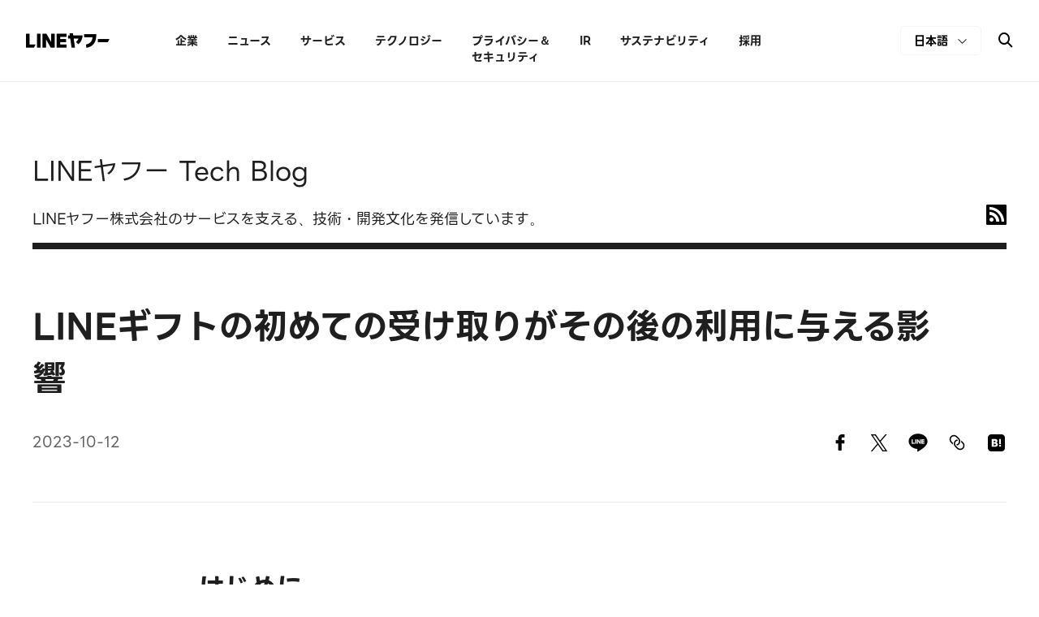

--- FILE ---
content_type: text/html
request_url: https://techblog.lycorp.co.jp/ja/20231012
body_size: 125187
content:
<!DOCTYPE html><html lang="ja"><head><meta charSet="utf-8"/><meta http-equiv="x-ua-compatible" content="ie=edge"/><meta name="viewport" content="width=device-width, initial-scale=1, shrink-to-fit=no, user-scalable=yes"/><link href="https://static.line-scdn.net/laicon/edge/11.1/laicon.min.css" rel="stylesheet"/><meta name="generator" content="Gatsby 5.11.0"/><meta data-react-helmet="true" name="description" content="はじめに初めまして、LINE株式会社（現LINEヤフー株式会社）の2023年夏のインターンに参加させていただいた、東京大学大学院経済学研究科経済専攻経済学コース修士1年の櫻井一郎です。インターン期間中..."/><meta data-react-helmet="true" property="article:published_time" content="2023-10-12T02:27:00Z"/><meta data-react-helmet="true" name="robots" content="max-image-preview:large"/><meta data-react-helmet="true" property="og:locale" content="ja"/><meta data-react-helmet="true" property="og:site_name" content="LINEヤフー Tech Blog"/><meta data-react-helmet="true" property="og:type" content="article"/><meta data-react-helmet="true" property="og:title" content="LINEギフトの初めての受け取りがその後の利用に与える影響"/><meta data-react-helmet="true" property="og:author" content="櫻井 一郎"/><meta data-react-helmet="true" property="og:description" content="はじめに初めまして、LINE株式会社（現LINEヤフー株式会社）の2023年夏のインターンに参加させていただいた、東京大学大学院経済学研究科経済専攻経済学コース修士1年の櫻井一郎です。インターン期間中..."/><meta data-react-helmet="true" property="og:url" content="https://techblog.lycorp.co.jp/ja/20231012"/><meta data-react-helmet="true" property="og:image" content="https://techblog.lycorp.co.jp/static/dcde06bf4eb542b7d367ec7014469da8/7d66e/1696560356341.png"/><meta data-react-helmet="true" name="twitter:card" content="summary_large_image"/><meta data-react-helmet="true" name="twitter:title" content="LINEギフトの初めての受け取りがその後の利用に与える影響"/><meta data-react-helmet="true" name="twitter:image" content="https://techblog.lycorp.co.jp/static/dcde06bf4eb542b7d367ec7014469da8/7d66e/1696560356341.png"/><meta data-react-helmet="true" name="twitter:description" content="はじめに初めまして、LINE株式会社（現LINEヤフー株式会社）の2023年夏のインターンに参加させていただいた、東京大学大学院経済学研究科経済専攻経済学コース修士1年の櫻井一郎です。インターン期間中..."/><meta data-react-helmet="true" name="twitter:url" content="https://techblog.lycorp.co.jp/ja/20231012"/><style data-href="/styles.f1eda610545bee390373.css" data-identity="gatsby-global-css">div.code-toolbar{position:relative}div.code-toolbar>.toolbar{opacity:0;position:absolute;right:.2em;top:.3em;transition:opacity .3s ease-in-out;z-index:10}div.code-toolbar:hover>.toolbar{opacity:1}div.code-toolbar:focus-within>.toolbar{opacity:1}div.code-toolbar>.toolbar>.toolbar-item{display:inline-block}div.code-toolbar>.toolbar>.toolbar-item>a{cursor:pointer}div.code-toolbar>.toolbar>.toolbar-item>button{background:0 0;border:0;color:inherit;font:inherit;line-height:normal;overflow:visible;padding:0;-webkit-user-select:none;-moz-user-select:none;-ms-user-select:none}div.code-toolbar>.toolbar>.toolbar-item>a,div.code-toolbar>.toolbar>.toolbar-item>button,div.code-toolbar>.toolbar>.toolbar-item>span{background:#f5f2f0;background:hsla(0,0%,88%,.2);border-radius:.5em;box-shadow:0 2px 0 0 rgba(0,0,0,.2);color:#bbb;font-size:.8em;padding:0 .5em}div.code-toolbar>.toolbar>.toolbar-item>a:focus,div.code-toolbar>.toolbar>.toolbar-item>a:hover,div.code-toolbar>.toolbar>.toolbar-item>button:focus,div.code-toolbar>.toolbar>.toolbar-item>button:hover,div.code-toolbar>.toolbar>.toolbar-item>span:focus,div.code-toolbar>.toolbar>.toolbar-item>span:hover{color:inherit;text-decoration:none}code[class*=language-],pre[class*=language-]{word-wrap:normal;background:0 0;color:#f8f8f2;font-family:Consolas,Monaco,Andale Mono,Ubuntu Mono,monospace;font-size:1em;-webkit-hyphens:none;hyphens:none;line-height:1.5;tab-size:4;text-align:left;text-shadow:0 1px rgba(0,0,0,.3);white-space:pre;word-break:normal;word-spacing:normal}pre[class*=language-]{border-radius:.3em;margin:.5em 0;overflow:auto;padding:1em}:not(pre)>code[class*=language-],pre[class*=language-]{background:#272822}:not(pre)>code[class*=language-]{border-radius:.3em;padding:.1em;white-space:normal}.token.cdata,.token.comment,.token.doctype,.token.prolog{color:#8292a2}.token.punctuation{color:#f8f8f2}.token.namespace{opacity:.7}.token.constant,.token.deleted,.token.property,.token.symbol,.token.tag{color:#f92672}.token.boolean,.token.number{color:#ae81ff}.token.attr-name,.token.builtin,.token.char,.token.inserted,.token.selector,.token.string{color:#a6e22e}.language-css .token.string,.style .token.string,.token.entity,.token.operator,.token.url,.token.variable{color:#f8f8f2}.token.atrule,.token.attr-value,.token.class-name,.token.function{color:#e6db74}.token.keyword{color:#66d9ef}.token.important,.token.regex{color:#fd971f}.token.bold,.token.important{font-weight:700}.token.italic{font-style:italic}.token.entity{cursor:help}.skip_nav{position:fixed;z-index:1000}.skip_nav a{background:#333;border:1px solid var(--color-primary);color:#fff!important;left:0;opacity:0;outline-color:var(--color-primary);position:fixed;text-align:center;top:-30px;transition:none}.skip_nav a:focus{opacity:1;top:0}.skip_nav a span{color:#fff;display:inline-block;font-size:13px;font-weight:500;line-height:28px;padding:0 6px;white-space:nowrap}body{--bui-blogend-wrap-width:100%;--lineseed-font-family:LineSeedJPEN,LineSeedKR,LineSeedTH,system-ui,-apple-system,blinkmacsystemfont,roboto,arial,sans-serif;color:var(--color-gray-850);font-family:LineSeedJPEN,LineSeedKR,LineSeedTH,system-ui,-apple-system,blinkmacsystemfont,roboto,arial,sans-serif}.post_content_wrap,.post_footer{--bui-blogend-wrap-width:790px;margin-left:auto;margin-right:auto;width:var(--bui-blogend-wrap-width)}@media only screen and (max-width:1024px){.post_content_wrap,.post_footer{--bui-blogend-wrap-width:100%}}.lineseed{font-family:var(--lineseed-font-family)}input[type=search]::-ms-clear,input[type=search]::-ms-reveal{display:none;height:0;width:0}input[type=search]::-webkit-search-cancel-button,input[type=search]::-webkit-search-decoration,input[type=search]::-webkit-search-results-button,input[type=search]::-webkit-search-results-decoration{display:none}a,button{transition:opacity .2s}a:focus,a:hover,button:focus,button:hover{opacity:.6}.link,.rss{display:inline-block}.rss{flex-shrink:0}.rss:before{background-image:url("[data-uri]");background-repeat:no-repeat;background-size:100%;content:"";display:inline-block;height:25px;vertical-align:top;width:25px}*,:after,:before{box-sizing:inherit}a,abbr,acronym,address,applet,article,aside,audio,b,big,blockquote,body,button,canvas,caption,center,cite,code,dd,del,details,dfn,div,dl,dt,em,embed,fieldset,figcaption,figure,footer,form,h1,h2,h3,h4,h5,h6,header,hgroup,hr,html,i,iframe,img,ins,kbd,label,legend,li,mark,menu,nav,object,ol,output,p,pre,q,ruby,s,samp,section,small,span,strike,strong,sub,summary,sup,table,tbody,td,tfoot,th,thead,time,tr,tt,u,ul,var,video{border:0;margin:0;padding:0}*{-webkit-tap-highlight-color:rgba(0,0,0,0)}body,html{position:relative}html{box-sizing:border-box}body{background-color:var(--background);font-size:16px;font-weight:400;line-height:1.5}article,aside,details,figcaption,figure,footer,form legend,header,hgroup,main,menu,nav,section{display:block}ol,ul{list-style:none}blockquote,q{quotes:none}button,input,select,textarea{margin:0}.button,.form-control,.link,.reset,.txt{-webkit-appearance:none;appearance:none;background-color:transparent;border:0;border-radius:0;color:inherit;line-height:inherit;padding:0}button,input,select,textarea{-webkit-appearance:none;background-color:transparent;border:0;border-radius:0;box-sizing:border-box;font-family:inherit}select::-ms-expand{display:none}textarea{overflow:auto;resize:vertical;vertical-align:top}input::-ms-clear{display:none}table{border-collapse:collapse;border-spacing:0}img{display:block}img,svg,video{max-width:100%}sub{vertical-align:sub}sup{vertical-align:super}.pointer,[type=image],[type=submit],a,a[href],button,label,label[for],select{cursor:pointer}a,a:active,a:link,a:visited{color:inherit;text-decoration:none}:root{--sat:var(--android-safe-area-inset-top,env(safe-area-inset-top));--sar:var(--android-safe-area-inset-right,env(safe-area-inset-right));--sab:var(--android-safe-area-inset-bottom,env(safe-area-inset-bottom));--sal:var(--android-safe-area-inset-left,env(safe-area-inset-left))}.blind{clip:rect(0,0,0,0);height:1px;margin:-1px;overflow:hidden;padding:0;position:absolute;width:1px}@font-face{font-display:swap;font-family:LineSeedJPEN;font-style:normal;font-weight:400;src:local(※),url(/fonts/LINESeedJP_OTF_Rg.woff2) format("woff2"),url(/fonts/LINESeedJP_OTF_Rg.woff) format("woff");unicode-range:u+0041-005a,u+0061-007a,u+0030-0039,u+002?,u+003a-0040,u+005b-0060,u+007b-007e,u+3041-3096,u+309d,u+309e,u+30a1-30fa,u+30fc,u+4e00-9fea,u+3400-4db5,u+f900-fa6d}@font-face{font-display:swap;font-family:LineSeedJPEN;font-style:normal;font-weight:700;src:local(※),url(/fonts/LINESeedJP_OTF_Bd.woff2) format("woff2"),url(/fonts/LINESeedJP_OTF_Bd.woff) format("woff");unicode-range:u+0041-005a,u+0061-007a,u+0030-0039,u+002?,u+003a-0040,u+005b-0060,u+007b-007e,u+3041-3096,u+309d,u+309e,u+30a1-30fa,u+30fc,u+4e00-9fea,u+3400-4db5,u+f900-fa6d}@font-face{font-display:swap;font-family:LineSeedTH;font-style:normal;font-weight:400;src:local(※),url(/fonts/LINESeedSansTH_W_Rg.woff2) format("woff2"),url(/fonts/LINESeedSansTH_W_Rg.woff) format("woff");unicode-range:u+0e00-0e7f}@font-face{font-display:swap;font-family:LineSeedTH;font-style:normal;font-weight:700;src:local(※),url(/fonts/LINESeedSansTH_W_Bd.woff2) format("woff2"),url(/fonts/LINESeedSansTH_W_Bd.woff) format("woff");unicode-range:u+0e00-0e7f}@font-face{font-display:swap;font-family:LineSeedKR;font-style:normal;font-weight:400;src:local(※),url(/fonts/LINESeedKR-Rg.woff2) format("woff2"),url(/fonts/LINESeedKR-Rg.woff) format("woff");unicode-range:u+ac00-d7a3}@font-face{font-display:swap;font-family:LineSeedKR;font-style:normal;font-weight:700;src:local(※),url(/fonts/LINESeedKR-Bd.woff2) format("woff2"),url(/fonts/LINESeedKR-Bd.woff) format("woff");unicode-range:u+ac00-d7a3}.bui_header{background-color:hsla(0,0%,100%,.95);border-bottom:1px solid var(--color-gray-200);grid-area:header;left:0;padding-top:calc(var(--sat));position:-webkit-sticky;position:sticky;top:0;width:100%;z-index:200}.bui_header.search_open{background-color:var(--color-white)!important}.bui_header.search_open~.search_mask{opacity:.3;pointer-events:auto}@media only screen and (max-width:1199px){.bui_header.search_open .bui_logo_area{opacity:0;pointer-events:none;transition:opacity .2s}}.bui_header.search_open .bui_logo_area a svg path{fill:var(--color-gray-850)!important}@media only screen and (max-width:1199px){.bui_header.search_open .bui_logo_area a svg path{fill:var(--color-white)!important}.bui_header.search_open .button_gnb .bar1{animation:ani_gnb_close1 .7s forwards;background-color:var(--color-black)!important}.bui_header.search_open .button_gnb .bar2{animation:ani_gnb_close2 .7s forwards;background-color:var(--color-black)!important}}.bui_header.search_open .bui_language_area,.bui_header.search_open .header_search_open{opacity:0;pointer-events:none;transition:opacity .2s}.bui_header.search_open .header_search{opacity:1;pointer-events:auto;transition:opacity .4s;visibility:visible}.bui_header.search_open .header_search .input_area{transform:none;transition:transform .3s}.bui_header.search_open .header_search_close{opacity:1;pointer-events:auto;transition:opacity .4s;visibility:visible}.bui_header:not(.search_open) .header_search_close:focus{opacity:0}.bui_header .header_container{align-items:center;display:flex;flex-wrap:nowrap;height:var(--header-height,100px);justify-content:space-between;padding-left:calc(var(--sal) + var(--header-left-margin, 32px));padding-right:calc(var(--sar) + 37px);transition:height .3s}@media screen and (min-width:1200px)and (max-width:1400px){.bui_header .header_container{padding-right:calc(var(--sar) + 11px)}}.bui_header .header_container .header_nav_box{align-items:center;display:grid;flex-grow:1;grid-template-columns:auto 1fr;padding-right:30px}.bui_header .header_container .header_nav_box .bui_logo_area{align-items:center;display:flex;margin-right:68px}.bui_header .header_container .header_nav_box .bui_logo_area a{font-size:0}.bui_header .header_container .header_nav_box .bui_logo_area a:focus,.bui_header .header_container .header_nav_box .bui_logo_area a:hover{opacity:1}.bui_header .header_container .header_nav_box .bui_logo_area .logo_ly{background-image:url("[data-uri]");background-size:24.7px 18px;display:inline-block;height:18px;margin-right:11px;width:24.7px}.bui_header .header_container .header_nav_box .bui_logo_area .logo_lineyahoo{background-image:url("[data-uri]");background-size:103px 18px;display:inline-block;height:18px;width:103px}.bui_header .header_container .header_nav_box .bui_link_list{align-items:center;display:flex;font-family:var(--lineseed-font-family)}.bui_header .header_container .header_nav_box .bui_link_list>ul>li{height:var(--header-height);margin-right:10px;padding-right:0}@media only screen and (max-width:1199px){.bui_header .header_container .header_nav_box .bui_link_list>ul>li{display:block}}.bui_header .header_container .header_nav_box .bui_link_list>ul>li>a{display:flex;font-size:14px;font-weight:700;height:100%;padding:40px 13px 0}@media only screen and (max-width:1199px){.bui_header .header_container .header_nav_box .bui_link_list>ul>li>a{white-space:normal}}.bui_header .header_container .header_nav_box .bui_link_list>ul>li>a br{display:none}@media screen and (min-width:1200px)and (max-width:1400px){.bui_header .header_container .header_nav_box .bui_link_list>ul>li>a br{display:block}}@media only screen and (max-width:1199px){.bui_header .header_container .header_nav_box .bui_link_list>ul>li .depth2{height:auto;opacity:1;position:static;visibility:visible}.bui_header .header_container .header_nav_box .bui_link_list>ul>li .depth2>ul{display:block}.bui_header .header_container .header_nav_box .bui_link_list>ul>li .depth2>ul>li{margin-left:0}.bui_header .header_container .header_nav_box .bui_link_list>ul>li .depth2>ul>li a{color:var(--color-gray-850);font-weight:500;padding:0 50px 0 20px}}.bui_header .header_container .header_nav_box .notice_area{padding-left:38px;position:relative}@media only screen and (max-width:1199px){.bui_header .header_container .header_nav_box .notice_area{display:none}}.bui_header .header_container .header_nav_box .notice_area:before{background-color:var(--color-gray-300);content:"";height:18px;left:0;position:absolute;top:50%;transform:translateY(-50%);width:1px}.bui_header .header_container .header_nav_box .notice_area a{display:block;font-size:14px;padding-left:32px;position:relative}.bui_header .header_container .header_nav_box .notice_area a:before{color:var(--color-secondary);content:"";font-family:laicon-solid!important;font-size:15px;left:0;position:absolute;top:50%;transform:translateY(-50%)}.bui_header .header_container .header_util_box{align-items:center;display:flex;flex-wrap:nowrap;height:var(--header-height)}@media only screen and (max-width:1199px){.bui_header .header_container .header_util_box{height:var(--header-height)}}.bui_header .header_container .header_util_box .rss{display:none}.bui_header .header_container .header_util_box .bui_language_area+.bui_search_area{margin-left:20px;padding-left:9px;position:relative}.bui_header .header_container .header_util_box .bui_language_area+.bui_search_area:before{background-color:var(--color-gray-300);content:"";height:18px;left:0;position:absolute;top:50%;transform:translateY(-50%);width:1px}.bui_header .button_gnb{display:none}.bui_header .button_gnb>.bar1,.bui_header .button_gnb>.bar2{background-color:var(--color-black);height:2px;left:50%;position:absolute;top:50%;width:18px}.bui_header .button_gnb>.bar1{animation:ani_gnb_open1 .7s backwards;transform:translate(-50%,-6px) rotate(0deg)}.bui_header .button_gnb>.bar2{animation:ani_gnb_open2 .7s backwards;transform:translate(-50%,4px) rotate(0deg)}.gnb_open .bui_header .button_gnb>.bar1{animation:ani_gnb_close1 .7s forwards;background-color:var(--color-black)!important}.gnb_open .bui_header .button_gnb>.bar2{animation:ani_gnb_close2 .7s forwards;background-color:var(--color-black)!important}.bui_header .bui_nav_area{-ms-overflow-style:none;overflow-x:auto;overflow-y:hidden;scrollbar-width:none}.bui_header .bui_nav_area::-webkit-scrollbar{display:none}@media only screen and (max-width:1199px){.bui_header .bui_nav_area{visibility:hidden}.bui_header{--header-height:70px}.bui_header .gnb_bottom_area{display:none}.bui_header .header_container .bui_logo_area{margin-right:0;white-space:nowrap}.bui_header .header_container .button_gnb{display:block;height:26px;position:absolute;right:16px;right:calc(16px + var(--sar));top:22px;width:26px;z-index:300}.bui_header .header_container .header_nav_box .bui_nav_area{background-color:var(--color-white);box-sizing:border-box;height:100vh;left:0;opacity:0;padding:calc(var(--sat) + 58px) var(--sar) calc(var(--sab) + 102px) var(--sal);pointer-events:none;position:fixed;top:0;width:100%;z-index:200}.bui_header .header_container .header_nav_box .bui_nav_area .bui_link_list.type_header{align-items:flex-start;height:100%;opacity:0;overflow-x:hidden;overflow-y:auto;padding:0;transform:translateY(30px);transition:opacity .4s,transform .4s}.bui_header .header_container .header_nav_box .bui_nav_area .bui_link_list.type_header.is-editormode{display:none}.bui_header .header_container .header_nav_box .bui_nav_area .bui_link_list.type_header>ul{display:block;padding-left:calc(var(--sal) + 20px);padding-right:calc(var(--sar) + 20px)}.bui_header .header_container .header_nav_box .bui_nav_area .bui_link_list.type_header>ul>li{margin-right:0;padding-right:0}}@media only screen and (max-width:1199px)and (max-width:1199px){.bui_header .header_container .header_nav_box .bui_nav_area .bui_link_list.type_header>ul>li{align-items:flex-start;height:auto;justify-content:flex-start}}@media only screen and (max-width:1199px){.bui_header .header_container .header_nav_box .bui_nav_area .bui_link_list.type_header>ul>li>a{color:var(--color-gray-500)!important;display:block;font-size:24px;font-weight:700;line-height:32px;padding:8px}.bui_header .header_container .header_nav_box .bui_nav_area .bui_link_list.type_header>ul>li>a:before{display:none}.bui_header .header_container .header_nav_box .bui_nav_area .bui_link_list.type_header>ul>li>a:focus,.bui_header .header_container .header_nav_box .bui_nav_area .bui_link_list.type_header>ul>li>a:hover,.bui_header .header_container .header_nav_box .bui_nav_area .bui_link_list.type_header>ul>li>a[aria-current=page]{color:var(--color-black)!important}.gnb_open .bui_header .header_container .header_nav_box .bui_nav_area{opacity:1;pointer-events:auto}.gnb_open .bui_header .header_container .header_nav_box .bui_nav_area.is-editormode{display:block}.gnb_open .bui_header .header_container .header_nav_box .bui_nav_area .bui_link_list.type_header{display:block;opacity:1;transform:none}.bui_header .header_container .header_util_box .bui_language_area{display:block;height:auto;opacity:0;pointer-events:none}.gnb_open .bui_header .header_container .header_util_box .bui_language_area{opacity:1;pointer-events:auto}.bui_header .header_container .header_util_box .bui_search_area:before{display:none}.bui_header .header_container .header_util_box .bui_search_area .button_search_show{margin-right:26px}.bui_header .header_container .header_util_box .bui_search_area .search_box .search_field_box{background-color:var(--color-white)!important;left:0;opacity:0;padding:0 10px;pointer-events:none;position:fixed;top:0;transition:opacity .4s;width:100%;z-index:300}.bui_header .header_container .header_util_box .bui_search_area.on .search_box .search_field_box{opacity:1;pointer-events:auto;visibility:visible}}@media only screen and (max-width:767px){.bui_header{--header-left-margin:20px}}@media only screen and (max-width:1199px){.bui_header.gnb_open .button_gnb>.bar1{animation:ani_gnb_close1 .7s forwards;background-color:var(--color-black)!important}.bui_header.gnb_open .button_gnb>.bar2{animation:ani_gnb_close2 .7s forwards;background-color:var(--color-black)!important}.bui_header.gnb_open .header_container .header_nav_box .bui_nav_area{opacity:1;pointer-events:auto;visibility:visible}.bui_header.gnb_open .header_container .header_nav_box .bui_nav_area .bui_link_list.type_header{display:block;opacity:1;transform:none}.bui_header.gnb_open .header_container .header_util_box .bui_language_area{flex:1 1;opacity:1;pointer-events:auto}.bui_header.gnb_open .header_container .header_util_box .rss{display:block;margin:-10px;padding:10px}.bui_header.gnb_open+.container{height:100%;left:0;overflow:hidden;position:fixed;top:0;width:100%}}.header_search_open{color:var(--color-black);font-size:20px;line-height:20px;padding:20px;position:relative;z-index:50}@media only screen and (max-width:1199px){.header_search_open{display:block;position:absolute;right:36px;right:calc(36px + constant(safe-area-inset-right));right:calc(36px + env(safe-area-inset-right));top:4px}}.header_search_open:hover{opacity:.6}@media only screen and (max-width:1199px){.header_search_open:hover{opacity:1}}.header_search{height:100%;opacity:0;overflow:hidden;pointer-events:none;position:absolute;right:0;top:0;visibility:hidden;width:601px;z-index:150}@media only screen and (max-width:1199px){.header_search{width:100%}}.header_search .input_area{box-sizing:border-box;height:100%;padding-bottom:30px;padding-left:calc(var(--sal) + 30px);padding-right:calc(var(--sar) + 88px);padding-top:35px;position:relative;transform:translateX(20px);width:100%}@media only screen and (max-width:1199px){.header_search .input_area{padding-bottom:0;padding-left:calc(var(--sal) + 64px);padding-top:21px}}@media only screen and (max-width:767px){.header_search .input_area{padding-left:calc(var(--sal) + 50px);padding-top:21px}}.header_search .input_area .btn_search{color:var(--color-black);font-size:20px;left:2px;line-height:20px;position:absolute;top:38px}@media only screen and (max-width:1199px){.header_search .input_area .btn_search{left:38px;left:calc(34px + constant(safe-area-inset-left));left:calc(34px + env(safe-area-inset-left));top:25px}}@media only screen and (max-width:767px){.header_search .input_area .btn_search{left:22px}}.header_search .input_area input{color:var(--color-gray-850);font-family:var(--lineseed-font-family);font-size:20px;height:28px;padding:0;width:100%}.header_search .input_area input.placeholder{color:var(--color-gray-500)}.header_search .input_area input::-webkit-input-placeholder{color:var(--color-gray-500)}.header_search .input_area input:-moz-placeholder,.header_search .input_area input::-moz-placeholder{color:var(--color-gray-500)}.header_search .input_area input:-ms-input-placeholder{color:var(--color-gray-500)}.header_search_close{color:var(--color-black);font-size:20px;line-height:20px;opacity:0;pointer-events:none;position:absolute;right:58px;top:38px;visibility:hidden;z-index:350}@media screen and (min-width:1200px)and (max-width:1400px){.header_search_close{right:32px}}@media only screen and (max-width:1199px){.header_search_close{background:transparent;height:26px;right:16px;right:calc(16px + constant(safe-area-inset-right));right:calc(16px + env(safe-area-inset-right));top:22px;width:26px}.header_search_close i{display:none}}@keyframes ani_gnb_open1{0%{transform:translate(-50%,-50%) rotate(45deg)}50%{transform:translate(-50%,-50%) rotate(0deg)}to{transform:translate(-50%,-6px) rotate(0deg)}}@keyframes ani_gnb_open2{0%{transform:translate(-50%,-50%) rotate(-45deg)}50%{transform:translate(-50%,-50%) rotate(0deg)}to{transform:translate(-50%,4px) rotate(0deg)}}@keyframes ani_gnb_close1{50%{transform:translate(-50%,-50%) rotate(0deg)}to{transform:translate(-50%,-50%) rotate(45deg)}}@keyframes ani_gnb_close2{50%{transform:translate(-50%,-50%) rotate(0deg)}to{transform:translate(-50%,-50%) rotate(-45deg)}}@media only screen and (max-width:1199px){.gnb_open .gnb_bottom_area{align-items:center;border-top:1px solid var(--color-gray-150);bottom:0;bottom:var(--sab);box-sizing:border-box;display:flex;left:20px;left:calc(var(--sal) + 20px);min-height:91px;position:fixed;right:20px;right:calc(var(--sar) + 20px);z-index:200}}@media only screen and (max-width:767px){.gnb_open .gnb_bottom_area{align-items:flex-start;padding-bottom:8px;padding-top:16px}}.bui_link_list{line-height:22px}.bui_link_list>ul{align-items:center;display:flex}.bui_link_list>ul>li{margin-right:16px;padding-right:17px;position:relative}.bui_link_list>ul>li:after{background-color:var(--color-gray-250);bottom:4px;content:"";height:12px;position:absolute;right:0;width:1px}.bui_link_list>ul>li:last-child:after{display:none}.bui_link_list>ul>li>a{color:var(--footer-text,--color-black);font-size:13px;line-height:20px;min-width:auto;white-space:nowrap}.bui_link_list>ul>li .depth2{height:0;left:0;opacity:0;pointer-events:none;position:absolute;top:80px;transition:opacity .5s;visibility:hidden;white-space:nowrap;width:auto}.bui_link_list>ul>li .depth2>ul{display:flex}.bui_link_list>ul>li .depth2>ul>li{margin-left:30px}.bui_link_list>ul>li .depth2>ul>li:first-child{margin-left:0}.bui_link_list>ul>li .depth2>ul>li a{align-items:center;color:var(--color-gray-500);display:inline-flex;font-size:15px;font-weight:700;height:46px;line-height:22px}.bui_link_list>ul>li .depth2>ul>li a:hover{color:var(--color-black)}.bui_link_list.type_header>ul>li{align-items:center;display:flex;justify-content:center}.bui_link_list.type_header>ul>li:after{display:none}.bui_link_list a.underline{padding-bottom:6px}.bui_link_list a.underline span{display:inline-block;position:relative}.bui_link_list a.underline span:before{bottom:0;content:"";height:2px;left:0;position:absolute;transform:scaleX(0);transition:transform .4s cubic-bezier(.645,.045,.355,1),background-color .4s cubic-bezier(.55,.055,.675,.2);width:100%}.bui_link_list a.underline:focus,.bui_link_list a.underline:hover,.bui_link_list a.underline[aria-current=page]{color:var(--color-black);opacity:1}.bui_link_list a.underline:focus span:before,.bui_link_list a.underline:hover span:before,.bui_link_list a.underline[aria-current=page] span:before{background-color:var(--color-black);transform:scaleX(1)}.bui_language_area{position:relative}@media only screen and (max-width:1024px){.bui_language_area{width:100%}}.bui_language_area .btn_language{align-items:center;border:1px solid var(--color-gray-150);border-radius:5px;display:inline-flex;font-size:14px;justify-content:space-between;min-width:100px;padding:6px 16px}.bui_language_area .btn_language:after{content:"";display:inline-flex;font-family:laicon-regular;font-size:13px;margin-left:10px;position:relative}.bui_language_area .btn_language>span{font-family:var(--lineseed-font-family);font-weight:700;white-space:nowrap}@media only screen and (max-width:1199px){.bui_language_area .btn_language{display:none}}.bui_language_area .btn_language[aria-expanded=true]:after{transform:rotate(180deg)}.bui_language_area .btn_language[aria-expanded=true]~.bui_language_list{display:block}.bui_language_area .bui_language_list{background-color:var(--color-white);border:1px solid var(--color-black);display:none;left:50%;padding:12px 0;position:absolute;top:calc(100% + 8px);transform:translateX(-50%);width:140px;z-index:1}.bui_language_area .bui_language_list>ul>li>a{align-items:center;color:var(--color-gray-500);display:inline-flex;font-family:var(--lineseed-font-family);font-size:14px;font-weight:700;height:30px;justify-content:center;padding:3px 18px;white-space:nowrap;width:100%}.bui_language_area .bui_language_list>ul>li>a:focus,.bui_language_area .bui_language_list>ul>li>a:hover,.bui_language_area .bui_language_list>ul>li>a[aria-selected=true]{color:var(--color-black);opacity:1}@media only screen and (max-width:1199px){.bui_language_area .bui_language_list{align-items:flex-start;border:none;display:flex!important;left:auto;margin:0 30px 0 0;padding:0;position:relative;top:auto;transform:none;width:auto}.bui_language_area .bui_language_list:before{content:"";display:inline-block;font-family:laicon-regular!important;font-size:20px;font-weight:700;line-height:24px;margin-right:8px}.bui_language_area .bui_language_list>ul{align-items:center;display:flex;flex-wrap:wrap}.bui_language_area .bui_language_list>ul>li{align-items:center;display:inline-flex}.bui_language_area .bui_language_list>ul>li:not(:last-child):after{background-color:var(--color-black);border-radius:50%;content:"";display:block;height:2px;margin:0 8px;width:2px}.bui_language_area .bui_language_list>ul>li a{height:24px;padding:0}}.bui_footer{--footer-text:var(--color-black);--footer-bg:var(--color-white);background-color:var(--footer-bg);font-family:var(--lineseed-font-family);grid-area:footer;margin-bottom:var(--footer-margin-bottom,64px);margin-top:var(--footer-margin-top,90px)}@media only screen and (max-width:767px){.bui_footer{--footer-margin-top:60px;--footer-margin-bottom:0;--container-margin-top:60px}}.bui_footer .bottom_area{align-items:center;display:flex;justify-content:flex-end;max-width:1200px;width:100%}.bui_footer .bottom_area .copyright{font-size:16px;font-weight:400;line-height:20px}@media only screen and (max-width:767px){.bui_footer .bottom_area .copyright{font-size:14px;line-height:16px;margin-top:20px}}.bui_footer .bottom_area .bui_sns_link:first-child{margin-right:140px}@media only screen and (max-width:767px){.bui_footer .bottom_area .bui_sns_link:first-child{margin-right:0}}.bui_footer .bottom_area .bui_sns_link{font-size:16px;font-weight:400;line-height:20px;margin-right:20px;width:auto}@media only screen and (max-width:767px){.bui_footer .bottom_area .bui_sns_link{font-size:14px;line-height:16px}}.bui_footer .bottom_area .bui_sns_list{align-items:center;display:flex;flex-wrap:wrap;justify-content:center;margin-top:90px}@media only screen and (max-width:767px){.bui_footer .bottom_area .bui_sns_list{align-items:center;border-top:1px solid var(--color-gray-200);display:flex;flex-direction:column;margin-top:30px;padding-top:30px;width:calc(100% - var(--common-side-margin)*2)}.bui_footer .bottom_area{justify-content:center}}.bui_footer.is-dark{--footer-text:var(--color-white);--footer-bg:var(--color-black)}.bui_footer .footer_container{align-items:center;border-top:1px solid var(--color-gray-200);box-sizing:border-box;display:flex;flex-direction:column;justify-content:space-between;margin:0 auto;max-width:1200px;padding-left:calc(var(--sal));padding-right:calc(var(--sar) + 10px);padding-top:90px;width:100%}@media only screen and (max-width:1199px){.bui_footer .footer_container{align-items:flex-start;height:auto;padding-bottom:42px;padding-left:calc(var(--sal) + var(--common-side-margin));padding-right:calc(var(--sar) + var(--common-side-margin));padding-top:43px}}@media only screen and (max-width:767px){.bui_footer .footer_container{display:block;padding:0 0 62px}}.loading{display:block;text-align:center}.loading:before{animation:spin 1s linear infinite;background-image:url("[data-uri]");background-size:100%;content:"";display:block;height:52px;margin:0 auto;width:52px}.loading span{color:var(--color-gray-500);display:inline-block;font-family:var(--lineseed-font-family);font-size:var(--loading-font-size,20px);line-height:var(--loading-line-height,21px);margin-top:var(--loading-gap,16px);vertical-align:top}@media only screen and (max-width:767px){.loading{--loading-gap:12px;--loading-font-size:13px;--loading-line-height:18px;letter-spacing:-.09px}}@keyframes spin{0%{transform:rotate(0)}to{transform:rotate(1turn)}}.blog_title{border-bottom:var(--list-title-border-width,8px) solid var(--color-gray-850);color:var(--color-gray-850);padding-bottom:var(--list-title-padding-bottom,16px)}.blog_title .title_area{display:inline-block}.blog_title .title_area:focus,.blog_title .title_area:hover{color:var(--color-gray-500);opacity:1}.blog_title .title{font-family:var(--lineseed-font-family);font-size:var(--list-title-title-font-size,54px);font-weight:var(--list-title-title-font-weight,500);line-height:1.3}.blog_title .description{box-sizing:border-box;margin-top:var(--list-title-description-margin,24px);padding-right:85px;position:relative}@media only screen and (max-width:1024px){.blog_title .description{padding-right:0}}.blog_title .description p{flex:1 1;font-size:var(--list-title-description-font-size,18px);line-height:1.5}.blog_title .description .rss{align-self:end;bottom:-4px;padding:10px;position:absolute;right:-10px}@media only screen and (max-width:1024px){.blog_title .description .rss{display:none}}.blog_title:not(.detail){margin-bottom:var(--list-title-margin-bottom,96px)}@media only screen and (max-width:1024px){.blog_title:not(.detail){--list-title-padding-bottom:19px;--list-title-title-font-size:48px;--list-title-description-font-size:14px}}@media only screen and (max-width:767px){.blog_title:not(.detail){--list-title-padding-bottom:18px;--list-title-margin-bottom:48px;--list-title-title-font-size:24px;--list-title-title-font-weight:400;--list-title-description-margin:20px;--list-title-description-font-size:12px;--list-title-border-width:6px}}.blog_title.detail{--list-title-title-font-size:32px;--list-title-title-font-weight:400;margin-top:calc(var(--list-title-margin-top, 0) - var(--container-margin-top))}@media only screen and (max-width:1024px){.blog_title.detail{--list-title-margin-top:63px;--list-title-padding-bottom:19px;--list-title-description-margin:27px;--list-title-description-font-size:14px}}@media only screen and (max-width:767px){.blog_title.detail{--list-title-margin-top:0;--list-title-padding-bottom:17px;--list-title-title-font-size:24px;--list-title-description-margin:20px;--list-title-description-font-size:12px;--list-title-border-width:6px}}.blog_title.tag{--list-title-title-font-weight:400;--list-title-description-margin:30px;margin-bottom:var(--list-title-margin-bottom,24px)}.blog_tag_label{margin-bottom:var(--list-title-margin-bottom,1.875rem);margin-top:var(--blog-tag-label-margin-top,6rem)}.blog_tag_label .title{font-family:var(--lineseed-font-family);font-size:var(--list-title-title-font-size,2rem);font-weight:700;line-height:var(--list-title-title-line-height,42px)}@media only screen and (max-width:767px){.blog_tag_label{--blog-tag-label-margin-top:3rem;--list-title-title-font-size:1.5rem;--list-title-title-line-height:31px}}.list_post{--thumbnail-ratio:200px;display:grid;gap:var(--list-row-gap,30px) var(--list-column-gap,30px);grid-template-columns:repeat(var(--list-column,3),1fr)}.list_post .list_item{display:block}.list_post .list_item:focus,.list_post .list_item:focus .thumbnail:before,.list_post .list_item:hover,.list_post .list_item:hover .thumbnail:before{opacity:1}.list_post .list_item .title{-webkit-line-clamp:2;-webkit-box-orient:vertical;color:var(--color-gray-850);display:-webkit-box;font-family:var(--lineseed-font-family);font-size:var(--list-item-title-font-size,20px);font-weight:500;line-height:var(--list-item-title-line-height,1.3);margin-top:var(--list-item-title-margin,16px);overflow:hidden;word-break:break-word}.list_post .list_item .update{color:var(--color-gray-650);font-size:var(--list-item-description-font-size,16px);font-weight:400;line-height:1.5;margin-top:16px}@media only screen and (max-width:1024px){.list_post{--thumbnail-ratio:52.5373%;--list-column:2;--list-item-title-margin:12px;--list-item-title-font-size:18px;--list-item-title-line-height:1.5;--list-item-description-font-size:14px}}@media only screen and (max-width:767px){.list_post{--list-title-border-width:6px;--list-column:1}}.has_results{word-wrap:break-word;font-size:var(--results-font-size,20px);font-weight:500;line-height:var(--results-line-height,1.3);margin-top:calc(var(--results-margin-top, 48px) - var(--container-margin-top));padding-bottom:var(--results-padding-bottom,48px)}@media only screen and (max-width:1024px){.has_results{--results-margin-top:62px}}@media only screen and (max-width:767px){.has_results{--results-font-size:18px;--results-line-height:1.5;--results-margin-top:47px;--results-padding-bottom:54px}}.no_result{word-wrap:break-word;color:var(--color-black);font-family:var(--lineseed-font-family);font-size:var(--no-result-font-size,26px);font-weight:700;letter-spacing:.33px;line-height:var(--no-result-line-height,31px);margin:0 auto;max-width:var(--no-result-max-width,490px);text-align:center}@media only screen and (max-width:767px){.no_result{--no-result-max-width:217px;--no-result-font-size:20px;--no-result-line-height:25px}}.thumbnail{overflow:hidden;padding-bottom:52.6315789474%;position:relative;width:100%}.thumbnail:after,.thumbnail:before{box-sizing:border-box;content:"";height:100%;left:0;position:absolute;top:0;width:100%}.thumbnail:before{background-color:hsla(0,0%,100%,.4);opacity:0;transition:.2s;z-index:1}.thumbnail:after{border:1px solid rgba(0,0,0,.1);z-index:2}.thumbnail img{height:100%;left:0;object-fit:fill;position:absolute;top:0;width:100%}.no_result{margin-top:72px}.__bui_blog_end_wrap{word-wrap:break-word;margin:var(--bui-blogend-wrap-margin-top,0) auto 0;position:relative;width:var(--bui-blogend-wrap-width,790px)}.__bui_blog_end_wrap button,.__bui_blog_end_wrap dd,.__bui_blog_end_wrap dl,.__bui_blog_end_wrap dt,.__bui_blog_end_wrap fieldset,.__bui_blog_end_wrap form,.__bui_blog_end_wrap h1,.__bui_blog_end_wrap h2,.__bui_blog_end_wrap h3,.__bui_blog_end_wrap h4,.__bui_blog_end_wrap h5,.__bui_blog_end_wrap h6,.__bui_blog_end_wrap input,.__bui_blog_end_wrap legend,.__bui_blog_end_wrap li,.__bui_blog_end_wrap ol,.__bui_blog_end_wrap p,.__bui_blog_end_wrap select,.__bui_blog_end_wrap table,.__bui_blog_end_wrap td,.__bui_blog_end_wrap textarea,.__bui_blog_end_wrap th,.__bui_blog_end_wrap ul{margin:0;padding:0}.__bui_blog_end_wrap a{color:inherit;cursor:pointer;text-decoration:none}.__bui_blog_end_wrap *,.__bui_blog_end_wrap :after,.__bui_blog_end_wrap :before{box-sizing:border-box}@media only screen and (max-device-height:540px)and (orientation:landscape),only screen and (max-width:828px){.__bui_blog_end_wrap{--bui-blogend-wrap-width:100%;--bui-blogend-content-margin-top:40px}}.__bui_blog_end_wrap>.post_header~.post_content_wrap>.content_inner{--bui-blogend-content-margin-top-default:80px}.__bui_blog_end_wrap .post_header{border-bottom:1px solid var(--color-gray-250);box-sizing:border-box;font-family:var(--lineseed-font-family);margin-bottom:var(--bui-blogend-header-margin-bottom,80px);padding:var(--bui-blogend-header-padding-top,64px) 0 var(--bui-blogend-header-padding-bottom,53px);position:relative}.__bui_blog_end_wrap .post_header .title{color:var(--bui-blogend-header-h1-color,inherit);font-size:var(--bui-blogend-header-h1-font-size,42px);font-weight:700;line-height:var(--bui-blogend-header-h1-line-height,64px);padding-right:86px}@media only screen and (max-width:767px){.__bui_blog_end_wrap .post_header .title{padding-right:0}}.__bui_blog_end_wrap .post_header .detail{align-items:center;display:flex;justify-content:space-between;margin-top:var(--bui-blogend-header-detail-margin,26px)}.__bui_blog_end_wrap .post_header time{color:var(--bui-blogend-header-date-color,var(--color-gray-650));font-size:var(--bui-blogend-header-date-font-size,18px);font-weight:var(--bui-blogend-header-date-font-weight,400);line-height:var(--bui-blogend-header-date-line-height,28px)}@media only screen and (max-width:1024px){.__bui_blog_end_wrap .post_header{--bui-blogend-header-padding-bottom:53px;--bui-blogend-header-margin-bottom:77px}}@media only screen and (max-width:767px){.__bui_blog_end_wrap .post_header{--bui-blogend-header-padding-top:27px;--bui-blogend-header-padding-bottom:45px;--bui-blogend-header-margin-bottom:40px;--bui-blogend-header-h1-font-size:20px;--bui-blogend-header-h1-line-height:1.3;--bui-blogend-header-detail-margin:44px;--bui-blogend-header-date-font-size:14px;--bui-blogend-header-date-line-height:1.5;--bui-blogend-header-date-font-weight:400}}.__bui_blog_end_wrap .info_translate{align-items:center;color:var(--color-gray-500);display:inline-flex;margin-bottom:var(--translate-bottom-margin,30px)}@media only screen and (max-device-height:540px)and (orientation:landscape),only screen and (max-width:828px){.__bui_blog_end_wrap .info_translate{--translate-bottom-margin:19px}}.__bui_blog_end_wrap .info_translate .lar{font-size:19px;margin-right:2px}.__bui_blog_end_wrap .info_translate .link_translate{box-shadow:inset 0 -1px 0 var(--color-primary);color:var(--color-primary);cursor:pointer;font-weight:700}@media only screen and (max-device-height:540px)and (orientation:landscape),only screen and (max-width:828px){.__bui_blog_end_wrap .info_translate{align-items:flex-start;font-size:12px}}.__bui_blog_end_wrap .link_sns{display:flex;margin-right:-7px}.__bui_blog_end_wrap .link_sns li{margin-left:var(--bui-blogend-header-sns-gap,8px)}.__bui_blog_end_wrap .link_sns li.facebook a:after{background-image:url("[data-uri]")}.__bui_blog_end_wrap .link_sns li.x a:after{background-image:url("[data-uri]")}.__bui_blog_end_wrap .link_sns li.line a:after{background-image:url("[data-uri]")}.__bui_blog_end_wrap .link_sns li.link a:after{background-image:url("[data-uri]")}.__bui_blog_end_wrap .link_sns li.bookmark a:after{background-image:url("[data-uri]")}.__bui_blog_end_wrap .link_sns li a{box-sizing:content-box;color:var(--color-gray-600);display:block;height:var(--sns-icon-size,40px);position:relative;width:var(--sns-icon-size,40px)}.__bui_blog_end_wrap .link_sns li a:after{background-position:50%;background-repeat:no-repeat;background-size:100%;content:"";height:var(--sns-icon-size,40px);left:50%;position:absolute;top:50%;transform:translate(-50%,-50%);width:var(--sns-icon-size,40px)}.__bui_blog_end_wrap .link_sns li a:before{background-color:var(--color-gray-150);border-radius:50%;content:"";height:100%;left:0;opacity:0;position:absolute;top:0;transition:opacity .2s;width:100%}.__bui_blog_end_wrap .link_sns li a:focus,.__bui_blog_end_wrap .link_sns li a:focus:before,.__bui_blog_end_wrap .link_sns li a:hover,.__bui_blog_end_wrap .link_sns li a:hover:before{opacity:1}.__bui_blog_end_wrap .link_sns li a:active:after{opacity:.5}@media only screen and (max-width:767px){.__bui_blog_end_wrap .link_sns{--bui-blogend-header-sns-gap:0;--sns-icon-size:16px;margin-right:-4px}.__bui_blog_end_wrap .link_sns li a{padding:6px}.__bui_blog_end_wrap .link_sns li.facebook a:after{background-image:url("[data-uri]")}.__bui_blog_end_wrap .link_sns li.x a:after{background-image:url("[data-uri]")}.__bui_blog_end_wrap .link_sns li.line a:after{background-image:url("[data-uri]")}.__bui_blog_end_wrap .link_sns li.link a:after{background-image:url("[data-uri]")}.__bui_blog_end_wrap .link_sns li.bookmark a:after{background-image:url("[data-uri]")}}.__bui_blog_end_wrap .content_inner{color:var(--bui-blogend-base-font-color,var(--color-gray-650));margin:0 auto;max-width:100%;width:100%}.__bui_blog_end_wrap .content_inner .content>div ol ol,.__bui_blog_end_wrap .content_inner .content>div ol ul,.__bui_blog_end_wrap .content_inner .content>div ul ol,.__bui_blog_end_wrap .content_inner .content>div ul ul{list-style-type:unset;margin-top:0}.__bui_blog_end_wrap .content_inner .content>div ul{list-style-type:disc}.__bui_blog_end_wrap .content_inner .content>div ol{list-style-type:decimal}.__bui_blog_end_wrap .content_inner .content>div img{height:auto;max-width:100%}.__bui_blog_end_wrap .content_inner .content>div>h1,.__bui_blog_end_wrap .content_inner .content>div>h2,.__bui_blog_end_wrap .content_inner .content>div>h3,.__bui_blog_end_wrap .content_inner .content>div>h4,.__bui_blog_end_wrap .content_inner .content>div>h5,.__bui_blog_end_wrap .content_inner .content>div>h6{font-family:var(--lineseed-font-family);line-height:1.6;word-break:break-word}.__bui_blog_end_wrap .content_inner .content>div h1{color:var(--color-gray-850);font-size:var(--bui-blogend-h1-font-size,32px);font-weight:var(--bui-blogend-h1-font-weight,700);margin:var(--bui-blogend-heading-margin-top,0) 0 var(--bui-blogend-heading-margin-bottom,12px)}.__bui_blog_end_wrap .content_inner .content>div h2{color:var(--color-gray-850);font-size:32px;font-weight:700;margin:0 0 var(--bui-blogend-heading-margin-bottom,12px)}.__bui_blog_end_wrap .content_inner .content>div h3{color:var(--color-gray-850);font-size:26px;font-weight:700;margin:0 0 var(--bui-blogend-heading-margin-bottom,12px)}.__bui_blog_end_wrap .content_inner .content>div h4{color:var(--color-gray-850);font-size:22px;font-weight:700;margin:0 0 var(--bui-blogend-heading-margin-bottom,12px)}.__bui_blog_end_wrap .content_inner .content>div h5{color:var(--color-gray-850);font-size:18px;font-weight:700;margin:0 0 var(--bui-blogend-heading-margin-bottom,12px)}.__bui_blog_end_wrap .content_inner .content>div h6{color:var(--color-gray-850);font-size:16px;font-weight:700;margin:0 0 var(--bui-blogend-heading-margin-bottom,12px)}.__bui_blog_end_wrap .content_inner .content>div p{font-size:var(--bui-blogend-base-font-size,16px);font-weight:var(--bui-blogend-base-font-weight,300);letter-spacing:-.4px;line-height:1.75;min-height:var(--bui-blogend-base-line-height,28px)}.__bui_blog_end_wrap .content_inner .content>div a{color:var(--color-secondary);font-weight:400;text-decoration:underline}.__bui_blog_end_wrap .content_inner .content>div ul{margin-left:17px!important}.__bui_blog_end_wrap .content_inner .content>div ul li{font-size:var(--bui-blogend-base-font-size,16px);font-weight:var(--bui-blogend-base-font-weight,300);letter-spacing:-.4px;line-height:var(--bui-blogend-base-line-height,28px);position:relative}.__bui_blog_end_wrap .content_inner .content>div ul li:last-of-type{margin-bottom:0}.__bui_blog_end_wrap .content_inner .content>div ul li ol,.__bui_blog_end_wrap .content_inner .content>div ul li ul{margin-bottom:0;margin-left:24px}.__bui_blog_end_wrap .content_inner .content>div ul li ol{list-style:decimal}.__bui_blog_end_wrap .content_inner .content>div ol{list-style:decimal;margin-left:17px!important}.__bui_blog_end_wrap .content_inner .content>div ol li{font-size:var(--bui-blogend-base-font-size,16px);font-weight:var(--bui-blogend-base-font-weight,300);letter-spacing:-.4px;line-height:var(--bui-blogend-base-line-height,28px);padding-left:7px;position:relative}.__bui_blog_end_wrap .content_inner .content>div ol li:last-of-type{margin-bottom:0}.__bui_blog_end_wrap .content_inner .content>div ol li ol{list-style:decimal;margin-bottom:0;margin-left:16px}.__bui_blog_end_wrap .content_inner .content>div ol li ul{list-style:disc}.__bui_blog_end_wrap .content_inner .content>div ol li ol,.__bui_blog_end_wrap .content_inner .content>div ol li ul{margin-left:24px}.__bui_blog_end_wrap .content_inner .content>div ol img,.__bui_blog_end_wrap .content_inner .content>div ul img{display:inline-block;vertical-align:middle}.__bui_blog_end_wrap .content_inner .content>div .table_area{overflow-x:auto}.__bui_blog_end_wrap .content_inner .content>div table{border-bottom:1px solid #e1e1e1!important;border-spacing:0!important;border-top:1px solid transparent!important;border-style:hidden;margin-bottom:var(--bui-blogend-media-margin,28px);margin-top:var(--bui-blogend-media-margin,28px);position:relative;width:100%!important}.__bui_blog_end_wrap .content_inner .content>div table:before{background-color:var(--color-gray-700);content:"";height:1px;left:0;position:absolute;top:0;width:100%}.__bui_blog_end_wrap .content_inner .content>div table td,.__bui_blog_end_wrap .content_inner .content>div table th{border:1px solid #e1e1e1;overflow-wrap:break-word;word-break:normal}.__bui_blog_end_wrap .content_inner .content>div table th{background-color:var(--color-gray-100);box-sizing:border-box;color:var(--color-gray-900);font-size:16px;font-weight:700;line-height:var(--bui-blogend-table-th-line-height,26px);padding:10px;text-align:left}.__bui_blog_end_wrap .content_inner .content>div table th:first-of-type{border-left:0}.__bui_blog_end_wrap .content_inner .content>div table td{box-sizing:border-box;color:#444;font-size:16px;font-weight:var(--bui-blogend-base-font-weight,300);line-height:var(--bui-blogend-table-td-line-height,24px);padding:10px}.__bui_blog_end_wrap .content_inner .content>div table td:first-of-type{border-left:0}.__bui_blog_end_wrap .content_inner .content>div table tr:first-child td{border-top:0}.__bui_blog_end_wrap .content_inner .content>div img{display:block;margin:var(--bui-blogend-media-margin,28px) auto}.__bui_blog_end_wrap .content_inner .content>div img.border{border:1px solid #e8e8e8}.__bui_blog_end_wrap .content_inner .content>div img+figcaption{color:var(--color-gray-500);font-size:14px;font-weight:var(--bui-blogend-base-font-weight,300);line-height:22px;margin-top:8px;text-align:center}.__bui_blog_end_wrap .content_inner .content>div .image{font-size:0;line-height:1;margin:var(--bui-blogend-media-margin,28px) auto;text-align:center}.__bui_blog_end_wrap .content_inner .content>div .image img{margin:0 auto}.__bui_blog_end_wrap .content_inner .content>div iframe{border:0;display:block;margin:var(--bui-blogend-media-margin,28px) auto}@supports(aspect-ratio:16/9){.__bui_blog_end_wrap .content_inner .content>div iframe{aspect-ratio:16/9;height:100%;width:100%}}.__bui_blog_end_wrap .content_inner .content>div video{display:block;height:auto;margin:var(--bui-blogend-media-margin,28px) auto;outline:0;width:100%}@media only screen and (max-device-height:540px)and (orientation:landscape),only screen and (max-width:828px){.__bui_blog_end_wrap .content_inner .content>div video{max-width:100%}}.__bui_blog_end_wrap .content_inner .content>div audio{width:100%}.__bui_blog_end_wrap .content_inner .content>div .mce-toc{background-color:#f9f9f9;box-sizing:border-box;font-size:var(--bui-blogend-base-font-size,16px);margin:0 auto;padding:50px;position:relative}.__bui_blog_end_wrap .content_inner .content>div .mce-toc h2{font-size:24px;font-weight:700;line-height:32px}.__bui_blog_end_wrap .content_inner .content>div .mce-toc h2+ul{margin-top:20px}.__bui_blog_end_wrap .content_inner .content>div .mce-toc>ol{list-style-type:decimal}.__bui_blog_end_wrap .content_inner .content>div .mce-toc>ul{list-style-type:disc;padding-left:20px;position:relative}.__bui_blog_end_wrap .content_inner .content>div .mce-toc>ul ul{padding-left:20px}.__bui_blog_end_wrap .content_inner .content>div .mce-toc>ul:before{display:none}.__bui_blog_end_wrap .content_inner .content>div .mce-toc>ul a{color:var(--color-black);display:block;font-size:18px;line-height:22px;padding:5px 5px 5px 0;text-decoration:underline}.__bui_blog_end_wrap .content_inner .content>div .mce-toc>ul a:hover{color:var(--color-primary)}.__bui_blog_end_wrap .content_inner .content>div code,.__bui_blog_end_wrap .content_inner .content>div code[class],.__bui_blog_end_wrap .content_inner .content>div pre,.__bui_blog_end_wrap .content_inner .content>div pre[class]{font-size:14px}@media only screen and (max-device-height:540px)and (orientation:landscape),only screen and (max-width:828px){.__bui_blog_end_wrap .content_inner .content>div code,.__bui_blog_end_wrap .content_inner .content>div code[class],.__bui_blog_end_wrap .content_inner .content>div pre,.__bui_blog_end_wrap .content_inner .content>div pre[class]{font-size:12px}}.__bui_blog_end_wrap .content_inner .content>div code:not(pre code){background-color:#eeeff1;border-radius:4px;font-family:Consolas,Monaco,Andale Mono,Ubuntu Mono,monospace;font-size:.85rem;letter-spacing:0;margin:0 4px;padding:0 6px}.__bui_blog_end_wrap .content_inner .content>div .panel{background-color:#eeeff1;border-radius:.3em;margin-bottom:40px;padding:23px 30px}.__bui_blog_end_wrap .content_inner .content>div .panel p:last-of-type{margin-bottom:0}@media only screen and (max-device-height:540px)and (orientation:landscape),only screen and (max-width:828px){.__bui_blog_end_wrap .content_inner{--bui-blogend-base-line-height:28px;--bui-blogend-table-th-line-height:28px;--bui-blogend-media-margin:30px}.__bui_blog_end_wrap .content_inner table th{padding:9px 5px 9px 10px}.__bui_blog_end_wrap .content_inner table td{height:43px;padding:7px 10px}.__bui_blog_end_wrap .content_inner .image figcaption{font-size:12px;line-height:20px}.__bui_blog_end_wrap .content_inner video{margin:var(--bui-blogend-media-margin) auto}.__bui_blog_end_wrap .content_inner .mce-toc{margin:0 auto;padding:29px 20px;position:relative;width:100%}.__bui_blog_end_wrap .content_inner .mce-toc h2{font-size:18px;margin-bottom:19px}.__bui_blog_end_wrap .content_inner .mce-toc ul li a{color:var(--color-black);display:block;font-size:16px;text-decoration:underline}.__bui_blog_end_wrap .content_inner .mce-toc ul li:before{top:15px}.__bui_blog_end_wrap .content_inner .mce-toc ul li:after{display:none}}blockquote{border-left:5px solid rgba(0,0,0,.05);color:var(--color-black);font-style:italic;line-height:inherit;margin:28px 18px 28px 53px;padding:21px;position:relative}blockquote p{font-size:15px;line-height:26px}blockquote a{color:var(--color-link);text-decoration:none}@media only screen and (max-device-height:540px)and (orientation:landscape),only screen and (max-width:828px){blockquote{margin:28px 16px 28px 48px;padding:19px}blockquote p{font-size:14px;line-height:24px}}.wrap .__bui_blog_end_wrap .content_inner .content>div{--bui-blogend-base-font-weight:400}.wrap .__bui_blog_end_wrap .content_inner .content>div h1{margin:40px 0 14px}@media only screen and (max-width:1024px){.wrap .__bui_blog_end_wrap .content_inner .content>div h1{margin:30px 0 10px}}.wrap .__bui_blog_end_wrap .content_inner .content>div h2{margin:40px 0 14px}@media only screen and (max-width:1024px){.wrap .__bui_blog_end_wrap .content_inner .content>div h2{margin:30px 0 10px}}.wrap .__bui_blog_end_wrap .content_inner .content>div h3{margin:20px 0 14px}@media only screen and (max-width:1024px){.wrap .__bui_blog_end_wrap .content_inner .content>div h3{margin:12px 0 10px}}.wrap .__bui_blog_end_wrap .content_inner .content>div h4{margin:0 0 14px}@media only screen and (max-width:1024px){.wrap .__bui_blog_end_wrap .content_inner .content>div h4{margin:12px 0 10px}}.wrap .__bui_blog_end_wrap .content_inner .content>div h5,.wrap .__bui_blog_end_wrap .content_inner .content>div h6{margin:0 0 14px}.wrap .__bui_blog_end_wrap .content_inner .content>div p{margin-bottom:20px}.wrap .__bui_blog_end_wrap .content_inner .content>div>ol,.wrap .__bui_blog_end_wrap .content_inner .content>div>ul{margin-bottom:28px;margin-top:28px}.post_footer .link_sns{justify-content:flex-end;margin-top:64px}@media only screen and (max-device-height:540px)and (orientation:landscape),only screen and (max-width:828px){.post_footer .link_sns{margin-top:44px}}.written_by{align-items:start;display:flex;margin-top:64px}.written_by .author_sns{display:flex;margin-left:-6px}.written_by .icon{padding:5px 6px}.written_by .icon svg{height:16px;width:16px}.written_by .img_profile{flex-shrink:0;margin-right:16px;position:relative}.written_by .img_profile img{border-radius:50%;height:80px;object-fit:fill;overflow:hidden;width:80px}.written_by .img_profile:after{border:1px solid rgba(0,0,0,.1);border-radius:50%;box-sizing:border-box;content:"";height:100%;left:0;position:absolute;top:0;width:100%}.written_by .text_area{flex:1 1;font-size:16px;font-weight:400;line-height:1.5;min-width:0}.written_by .description{color:var(--color-gray-850)}.written_by .name{color:var(--color-gray-600)}.pagination{font-size:0;margin:var(--pagination-margin-top,104px) var(--pagination-margin-side,0) 0;text-align:center}.pagination a{align-items:center;display:inline-flex;font-family:var(--lineseed-font-family);height:32px;justify-content:center;margin:0 3px;vertical-align:top;width:32px}.pagination a:focus,.pagination a:hover{opacity:1}.pagination a[aria-disabled=true]{pointer-events:none}.pagination a[aria-disabled=true]:after{color:var(--color-gray-200)}.pagination a:after{font-family:laicon-solid!important;font-size:17px}.pagination .previous:after{content:""}.pagination .next:after{content:""}.pagination .page{border-radius:5px;color:var(--color-gray-700);font-size:15px}.pagination .page[aria-current=page]{background-color:var(--color-gray-900);color:var(--color-white);font-weight:700}@media only screen and (max-width:1024px){.pagination{--pagination-margin-top:64px;--pagination-margin-side:-20px}}.related_wrap{--thumbnail-ratio:52.6315789474%;border-top:1px solid var(--color-gray-250);margin-top:var(--related-post-margin,60px);padding:var(--related-post-padding-top,90px) 0 var(--related-post-padding-bottom,60px)}.related_wrap .related_title{color:var(--color-black);font-size:20px;font-weight:700;line-height:1.3;margin-bottom:var(--related-post-h2-margin,22px)}.related_wrap .related_list{display:grid;gap:var(--related-post-gap,0 30px);grid-template-columns:repeat(var(--related-post-column,3),1fr)}.related_wrap .related_list a:focus,.related_wrap .related_list a:hover{opacity:1}.related_wrap .related_list .title{-webkit-line-clamp:2;-webkit-box-orient:vertical;color:var(--color-gray-850);display:-webkit-box;font-size:var(--related-post-h3-font-size,20px);font-weight:500;line-height:var(--related-post-h3-line-height,1.5);margin-right:var(--related-post-h3-margin-right,30px);margin-top:var(--related-post-h3-margin-top,16px);overflow:hidden;word-break:break-word}@media only screen and (max-width:1024px){.related_wrap .related_item{width:100%}}.related_wrap .related_item:focus,.related_wrap .related_item:focus .thumbnail:before,.related_wrap .related_item:hover,.related_wrap .related_item:hover .thumbnail:before{opacity:1}@media only screen and (max-width:1024px){.related_wrap{--related-post-margin:24px;--related-post-padding-top:64px;--related-post-padding-bottom:0;--related-post-h2-margin:22px;--related-post-column:2;--related-post-h3-margin-right:0;--related-post-h3-line-height:1.3}}@media only screen and (max-width:767px){.related_wrap{--related-post-h2-margin:20px;--related-post-column:1;--related-post-gap:40px 0;--related-post-h3-margin-right:25px;--related-post-h3-margin-top:12px;--related-post-h3-font-size:18px;--related-post-h3-line-height:1.5}}pre[class*=language-]{margin:20px 0}.recruitment_wrap{margin-top:100px}@media only screen and (max-width:767px){.recruitment_wrap{margin-top:66px}}.recruitment_wrap .recruitment_title{color:var(--color-black);font-size:20px;line-height:1.5;margin-bottom:8px}@media only screen and (max-width:1024px){.recruitment_wrap .recruitment_title{margin-bottom:24px}}.recruitment_list{display:grid}@media only screen and (max-width:767px){.recruitment_list{grid-row-gap:40px}}.recruitment{border-bottom:1px solid #eee;border-top:1px solid #eee;display:flex;padding:28px 0}@media only screen and (max-width:767px){.recruitment{border-bottom:0;border-top:0;flex-direction:column;padding-bottom:0;padding-top:0}}.recruitment+.recruitment{border-top:0}.recruitment .img_area{--thumbnail-ratio:66.6666666667%;flex-shrink:0;margin-right:20px;position:relative;width:150px}@media only screen and (max-width:767px){.recruitment .img_area{--thumbnail-ratio:52.6315789474%;margin-right:0;width:100%}}.recruitment .img_area img{height:100%;object-fit:fill;width:100%}.recruitment .title{font-size:18px;font-weight:700}@media only screen and (max-width:767px){.recruitment .title{margin-top:12px}}.recruitment .description{margin-top:14px}@media only screen and (max-width:767px){.recruitment .description{margin-top:12px}}.recruitment .outer_link{background-image:url("data:image/svg+xml;charset=utf-8,%3Csvg xmlns='http://www.w3.org/2000/svg' width='16' height='16' fill='none' viewBox='0 0 16 16'%3E%3Cpath stroke='%231F1F1F' stroke-width='1.3' d='m13.17 2.891-5.22 5.22M9.946 2.648h3.459v3.45M12.468 7.445v5.306c0 .322-.29.623-.732.623H3.368a.694.694 0 0 1-.701-.702v-8.53c0-.272.341-.593.65-.593H8.62'/%3E%3C/svg%3E");background-size:100% 100%;display:inline-block;height:14px;margin:0 0 0 -2px;width:14px}.tag_item{align-items:center;background-color:var(--color-gray-150);border-radius:.25rem;cursor:pointer;display:flex;gap:40px;height:var(--tag-item-height,130px);justify-content:space-between;padding-left:30px;padding-right:20px;transition:opacity .2s}.tag_item:focus,.tag_item:hover{opacity:.6}.tag_item .title{font-size:var(--list-item-title-font-size,1.25rem);font-weight:700;line-height:1.625rem}.tag_item .view_tag{height:20px;margin-left:20px;padding:3px 5px;width:20px}@media only screen and (max-width:767px){.tag_item{--list-item-title-font-size:1rem;--list-item-view-tag-font-size:1.25rem;--tag-item-height:66px}}.tag_list_container{display:flex;flex-direction:column;gap:1.25rem}.tag_list_container .list_tag{display:grid;gap:var(--list-row-gap,1.25rem) var(--list-column-gap,1.875rem);grid-template-columns:repeat(var(--list-column,3),1fr)}@media only screen and (max-width:1024px){.tag_list_container .list_tag{--list-column:2;--list-row-gap:2.5rem;--list-column-gap:2.125rem}}@media only screen and (max-width:767px){.tag_list_container .list_tag{--list-column:1;--list-row-gap:0.625rem}}.section_header .title{color:var(--color-gray-850);font-size:var(--section-header-font-size,2rem);font-weight:700;line-height:var(--section-header-line-height,2.5rem)}@media only screen and (max-width:767px){.section_header{--section-header-font-size:1.5rem;--section-header-line-height:2rem}}.engineer_link_container{display:grid;gap:var(--list-row-gap,60px) var(--list-column-gap,30px);grid-template-columns:repeat(var(--list-column,3),1fr);width:100%}@media only screen and (max-device-height:540px)and (orientation:landscape),only screen and (max-width:828px){.engineer_link_container{--list-title-border-width:6px;--list-column:1;--list-row-gap:0}}.engineer_link_column{display:flex;flex-direction:column;gap:var(--engineer-link-column-gap,20px)}.engineer_link_column_links{display:flex;flex-direction:column;gap:12px}.engineer_link_column_links li{font-size:var(--engineer-link-column-links-font-size,16px);font-weight:400;line-height:var(--engineer-link-column-links-line-height,20px)}.engineer_link_column_title{font-size:var(--engineer-link-column-title-font-size,20px);font-weight:700;line-height:var(--enginerr-link-column-title-line-height,24px)}@media only screen and (max-device-height:540px)and (orientation:landscape),only screen and (max-width:828px){.engineer_link_column{--engineer-link-column-title-font-size:16px;--engineer-link-column-gap:10px;--enginerr-link-column-title-line-height:20px;--engineer-link-column-links-font-size:14px;--engineer-link-column-links-line-height:16px;margin-top:30px;padding-left:calc(var(--sal) + var(--common-side-margin));padding-right:calc(var(--sar) + var(--common-side-margin));width:100%}}.latest_post_container{gap:1.25rem}.latest_post_container,.latest_post_container .item_list{display:flex;flex-direction:column}.latest_post_container .item_list .item{border-bottom:1px solid var(--color-gray-250)}.latest_post_container .item_list .item .link{display:inline-block;padding:1rem 0;width:100%}.latest_post_container .item_list .item:first-child .link{padding-top:0}.latest_post_container .item_list .item:last-child{border-bottom:none}.latest_post_container .item_list .item:last-child .link{padding-bottom:0}.latest_post_container .item_list .item .post_date{color:var(--color-gray-650);font-size:var(--latest-post-item-date-font-size,1rem);line-height:1.25rem}.latest_post_container .item_list .item .post_title{color:var(--color-gray-850);font-size:1.125rem;line-height:var(--latest-post-item-title-line-height,1.25rem);margin-top:.5rem}.latest_post_container .view_more{color:var(--color-gray-850);font-size:var(--latest-post-view-more-font-size,1.125rem);font-weight:700;height:1.5rem;margin:var(--latest-post-view-more-margin,1.25rem auto 0)}@media only screen and (max-width:767px){.latest_post_container{--latest-post-item-date-font-size:0.875rem;--latest-post-item-title-line-height:1.5rem;--latest-post-view-more-font-size:1rem;--latest-post-view-more-margin:0px auto}}.blog_group{display:flex;flex-direction:column;gap:var(--blog-group-spacing-section,5.625rem)}.blog_group .blog_container{display:flex;flex-direction:column;gap:1.25rem}.blog_group .blog_container .view_more{color:var(--color-gray-850);line-height:1.5rem;margin:auto;padding-top:var(--blog-group-view-more,1.25rem)}.blog_group .blog_container .view_more,.blog_group .not_found{font-size:var(--blog-group-view-more-font-size,1.125rem);font-weight:700}.blog_group .not_found{text-align:center}@media only screen and (max-width:767px){.blog_group{--blog-group-view-more-font-size:1rem;--blog-group-spacing-section:3.75rem;--blog-group-view-more:0px}}:root{--color-gray-100:#fcfcfc;--color-gray-150:#f5f5f5;--color-gray-200:#efefef;--color-gray-250:#e8e8e8;--color-gray-300:#dfdfdf;--color-gray-350:#c8c8c8;--color-gray-400:#b7b7b7;--color-gray-500:#949494;--color-gray-600:#777;--color-gray-650:#616161;--color-gray-700:#555;--color-gray-750:#3f3f3f;--color-gray-800:#303030;--color-gray-850:#1f1f1f;--color-gray-870:#1a1a1a;--color-gray-880:#171717;--color-gray-900:#111;--color-success:#3cc926;--color-error:#ff334b;--color-warning:#fcb321;--color-info:#1a9cff;--color-background:#fff;--color-black:#000;--color-black-rgb:0,0,0;--color-white:#fff;--color-white-rgb:255,255,255;--color-disabled:#e4e4e4;--color-link:#4d73ff;--color-primary:#000;--color-primary-rgb:6,199,85;--color-secondary:#4270ed;--color-secondary-rgb:66,112,237;--color-gray:#efefef;--color-gray-rgb:239,239,239;--color-dark:#000;--header-height:100px;--common-side-margin:32px}@media only screen and (max-width:767px){:root{--header-height:70px;--common-side-margin:20px}}.wrap{--container-margin-top:90px;background-color:var(--color-white);display:grid;grid-template-areas:"header" "content" "footer";grid-template-columns:100%;grid-template-rows:auto 1fr auto;min-height:100vh;position:relative}@media only screen and (max-width:1024px){.wrap{--container-margin-top:66px;min-width:280px!important}}@media only screen and (max-width:767px){.wrap{--container-margin-top:42px}}.container{grid-area:content;margin:var(--container-margin-top) auto 0;max-width:calc(1200px + var(--common-side-margin)*2);padding-left:calc(var(--sal) + var(--common-side-margin));padding-right:calc(var(--sar) + var(--common-side-margin));width:100%}.con_center{font-family:var(--lineseed-font-family)}.con_center .bui_component{align-items:center;display:flex;flex-direction:column;justify-content:center;min-height:100%;text-align:center}.con_center~.bui_footer{margin-top:var(--container-margin-top)}.page_empty{font-family:var(--lineseed-font-family);text-align:center}.page_empty h1{font-size:var(--404-title-font-size,26px);font-weight:700;letter-spacing:.33px;line-height:var(--404-title-line-height,31px)}.page_empty p{font-size:13px;letter-spacing:-.09px;line-height:18px;padding:var(--404-gap-top,20px) 0 var(--404-gap-bottom,50px)}.page_empty .button_home{border:1px solid #e4e4e4;border-radius:5px;color:var(--color-gray-800);display:inline-block;font-size:13px;font-weight:700;letter-spacing:-.09px;line-height:38px;padding:0 16px}.page_empty .button_home:focus,.page_empty .button_home:hover{opacity:1}@media only screen and (max-width:767px){.page_empty{--404-title-font-size:20px;--404-title-line-height:25px;--404-gap-top:12px;--404-gap-bottom:20px}}.home_container{display:flex;flex-direction:column;gap:var(--home-spacing,5.625rem);margin-top:var(--home-container-margin-top,6rem)}@media only screen and (max-width:767px){.home_container{--home-spacing:3.75rem;--home-container-margin-top:3rem}}@font-face{font-family:KaTeX_AMS;font-style:normal;font-weight:400;src:url(/static/KaTeX_AMS-Regular-73ea273a72f4aca30ca528cf9117470a.woff2) format("woff2"),url(/static/KaTeX_AMS-Regular-d562e886c52f12660a41eea8d05af757.woff) format("woff"),url(/static/KaTeX_AMS-Regular-853be92419a6c3766b9afe7a7c3e32fa.ttf) format("truetype")}@font-face{font-family:KaTeX_Caligraphic;font-style:normal;font-weight:700;src:url([data-uri]) format("woff2"),url([data-uri]) format("woff"),url(/static/KaTeX_Caligraphic-Bold-7489a2fbfb9bfe70442031a27fb57a21.ttf) format("truetype")}@font-face{font-family:KaTeX_Caligraphic;font-style:normal;font-weight:400;src:url([data-uri]) format("woff2"),url([data-uri]) format("woff"),url(/static/KaTeX_Caligraphic-Regular-7e873d3833eb108a0758be45cd29e907.ttf) format("truetype")}@font-face{font-family:KaTeX_Fraktur;font-style:normal;font-weight:700;src:url(/static/KaTeX_Fraktur-Bold-931d67ea207ab37ee693ff155ff4d7a6.woff2) format("woff2"),url(/static/KaTeX_Fraktur-Bold-354501bac435c3264834b80301089bad.woff) format("woff"),url(/static/KaTeX_Fraktur-Bold-4c761b3711973ab04edf7ea6f1fbacdc.ttf) format("truetype")}@font-face{font-family:KaTeX_Fraktur;font-style:normal;font-weight:400;src:url(/static/KaTeX_Fraktur-Regular-172d3529b26f8cedef6b5ddef7546e02.woff2) format("woff2"),url(/static/KaTeX_Fraktur-Regular-6fdf0ac577be0ba82a4c9a89b8eef91b.woff) format("woff"),url(/static/KaTeX_Fraktur-Regular-ed305b5434865e06ffde7da0d28101af.ttf) format("truetype")}@font-face{font-family:KaTeX_Main;font-style:normal;font-weight:700;src:url(/static/KaTeX_Main-Bold-39890742bc957b368704509bb2f4163c.woff2) format("woff2"),url(/static/KaTeX_Main-Bold-0c3b8929d377c0e9b2f3a9c872e3337b.woff) format("woff"),url(/static/KaTeX_Main-Bold-8169508bf58f8bd92ad8a768ede68a18.ttf) format("truetype")}@font-face{font-family:KaTeX_Main;font-style:italic;font-weight:700;src:url(/static/KaTeX_Main-BoldItalic-20f389c4120be058d80a3cd6a2f5a9b9.woff2) format("woff2"),url(/static/KaTeX_Main-BoldItalic-428978dc7837d46de0916f266f5a43df.woff) format("woff"),url(/static/KaTeX_Main-BoldItalic-828abcb200061cffbaae1f0498f821a8.ttf) format("truetype")}@font-face{font-family:KaTeX_Main;font-style:italic;font-weight:400;src:url(/static/KaTeX_Main-Italic-fe2176f79edaa716e6212cca53949439.woff2) format("woff2"),url(/static/KaTeX_Main-Italic-fd947498bc16392e76c23adf58513fb3.woff) format("woff"),url(/static/KaTeX_Main-Italic-fa675e5e4bec9eb250b6a8cac09b189b.ttf) format("truetype")}@font-face{font-family:KaTeX_Main;font-style:normal;font-weight:400;src:url(/static/KaTeX_Main-Regular-f650f111a3b890d116f1ba740b7e3de3.woff2) format("woff2"),url(/static/KaTeX_Main-Regular-4f35fbcc9ee8614c2bcc8c28314db234.woff) format("woff"),url(/static/KaTeX_Main-Regular-9eba1d77abcf2aa6e94e823d52be546b.ttf) format("truetype")}@font-face{font-family:KaTeX_Math;font-style:italic;font-weight:700;src:url(/static/KaTeX_Math-BoldItalic-dcbcbd93bac0470b462db6f9708a658c.woff2) format("woff2"),url(/static/KaTeX_Math-BoldItalic-3f07ed67f06c720120cedd0bad5f60e2.woff) format("woff"),url(/static/KaTeX_Math-BoldItalic-bf2d440b3a42ea78a998ccd32eb09d88.ttf) format("truetype")}@font-face{font-family:KaTeX_Math;font-style:italic;font-weight:400;src:url(/static/KaTeX_Math-Italic-6d3d25f4820d0da8f01fa3d2c7cbb8c2.woff2) format("woff2"),url(/static/KaTeX_Math-Italic-96759856b4e70f3a83385d07e0d33b03.woff) format("woff"),url(/static/KaTeX_Math-Italic-8a5f936332e8028c7278a3a25db00925.ttf) format("truetype")}@font-face{font-family:"KaTeX_SansSerif";font-style:normal;font-weight:700;src:url(/static/KaTeX_SansSerif-Bold-95591a929f0d32aa282a90ba5acf81f0.woff2) format("woff2"),url(/static/KaTeX_SansSerif-Bold-b9cd458ac6d5889ff9c388cf91b8ad51.woff) format("woff"),url(/static/KaTeX_SansSerif-Bold-5b49f4993ae22d7975b413caed1a4c01.ttf) format("truetype")}@font-face{font-family:"KaTeX_SansSerif";font-style:italic;font-weight:400;src:url(/static/KaTeX_SansSerif-Italic-7d393d382f3e7fb1c637280a90a3434b.woff2) format("woff2"),url(/static/KaTeX_SansSerif-Italic-8d593cfaa96238d5e2f8af9e11cc5a68.woff) format("woff"),url(/static/KaTeX_SansSerif-Italic-b257a18c016f37ee45430f59757a0db9.ttf) format("truetype")}@font-face{font-family:"KaTeX_SansSerif";font-style:normal;font-weight:400;src:url(/static/KaTeX_SansSerif-Regular-cd5e231e0cc53b2cb2c029b09b917782.woff2) format("woff2"),url(/static/KaTeX_SansSerif-Regular-02271ec5cb9f5b4588ac53d7efbe6de8.woff) format("woff"),url(/static/KaTeX_SansSerif-Regular-2f7bc363fc5424ebda5903f74c404a99.ttf) format("truetype")}@font-face{font-family:KaTeX_Script;font-style:normal;font-weight:400;src:url([data-uri]) format("woff2"),url(/static/KaTeX_Script-Regular-073b3402d036714b43709614d1da717a.woff) format("woff"),url(/static/KaTeX_Script-Regular-fc9ba5249878cd8f8d885c1f42b0f43d.ttf) format("truetype")}@font-face{font-family:KaTeX_Size1;font-style:normal;font-weight:400;src:url([data-uri]) format("woff2"),url([data-uri]) format("woff"),url(/static/KaTeX_Size1-Regular-6de7d4b539221a49e9e241b734653ecf.ttf) format("truetype")}@font-face{font-family:KaTeX_Size2;font-style:normal;font-weight:400;src:url([data-uri]) format("woff2"),url([data-uri]) format("woff"),url(/static/KaTeX_Size2-Regular-57f5c1837853986ea1dbadbb8f4f6074.ttf) format("truetype")}@font-face{font-family:KaTeX_Size3;font-style:normal;font-weight:400;src:url([data-uri]) format("woff2"),url([data-uri]) format("woff"),url([data-uri]) format("truetype")}@font-face{font-family:KaTeX_Size4;font-style:normal;font-weight:400;src:url([data-uri]) format("woff2"),url([data-uri]) format("woff"),url(/static/KaTeX_Size4-Regular-4ad7c7e8bb8d10a34bb7c4bb567cef92.ttf) format("truetype")}@font-face{font-family:KaTeX_Typewriter;font-style:normal;font-weight:400;src:url(/static/KaTeX_Typewriter-Regular-c295e7f71970f03c0549228b1c18120a.woff2) format("woff2"),url(/static/KaTeX_Typewriter-Regular-4c6b94fd1d07f8beff7cf3364d4d4555.woff) format("woff"),url(/static/KaTeX_Typewriter-Regular-c5c02d763c89380dcb4ed359e15d0897.ttf) format("truetype")}.katex{font:normal 1.21em KaTeX_Main,Times New Roman,serif;line-height:1.2;text-indent:0;text-rendering:auto}.katex *{-ms-high-contrast-adjust:none!important;border-color:currentColor}.katex .katex-version:after{content:"0.16.8"}.katex .katex-mathml{clip:rect(1px,1px,1px,1px);border:0;height:1px;overflow:hidden;padding:0;position:absolute;width:1px}.katex .katex-html>.newline{display:block}.katex .base{position:relative;white-space:nowrap;width:-webkit-min-content;width:min-content}.katex .base,.katex .strut{display:inline-block}.katex .textbf{font-weight:700}.katex .textit{font-style:italic}.katex .textrm{font-family:KaTeX_Main}.katex .textsf{font-family:KaTeX_SansSerif}.katex .texttt{font-family:KaTeX_Typewriter}.katex .mathnormal{font-family:KaTeX_Math;font-style:italic}.katex .mathit{font-family:KaTeX_Main;font-style:italic}.katex .mathrm{font-style:normal}.katex .mathbf{font-family:KaTeX_Main;font-weight:700}.katex .boldsymbol{font-family:KaTeX_Math;font-style:italic;font-weight:700}.katex .amsrm,.katex .mathbb,.katex .textbb{font-family:KaTeX_AMS}.katex .mathcal{font-family:KaTeX_Caligraphic}.katex .mathfrak,.katex .textfrak{font-family:KaTeX_Fraktur}.katex .mathtt{font-family:KaTeX_Typewriter}.katex .mathscr,.katex .textscr{font-family:KaTeX_Script}.katex .mathsf,.katex .textsf{font-family:KaTeX_SansSerif}.katex .mathboldsf,.katex .textboldsf{font-family:KaTeX_SansSerif;font-weight:700}.katex .mathitsf,.katex .textitsf{font-family:KaTeX_SansSerif;font-style:italic}.katex .mainrm{font-family:KaTeX_Main;font-style:normal}.katex .vlist-t{border-collapse:collapse;display:inline-table;table-layout:fixed}.katex .vlist-r{display:table-row}.katex .vlist{display:table-cell;position:relative;vertical-align:bottom}.katex .vlist>span{display:block;height:0;position:relative}.katex .vlist>span>span{display:inline-block}.katex .vlist>span>.pstrut{overflow:hidden;width:0}.katex .vlist-t2{margin-right:-2px}.katex .vlist-s{display:table-cell;font-size:1px;min-width:2px;vertical-align:bottom;width:2px}.katex .vbox{align-items:baseline;display:inline-flex;flex-direction:column}.katex .hbox{width:100%}.katex .hbox,.katex .thinbox{display:inline-flex;flex-direction:row}.katex .thinbox{max-width:0;width:0}.katex .msupsub{text-align:left}.katex .mfrac>span>span{text-align:center}.katex .mfrac .frac-line{border-bottom-style:solid;display:inline-block;width:100%}.katex .hdashline,.katex .hline,.katex .mfrac .frac-line,.katex .overline .overline-line,.katex .rule,.katex .underline .underline-line{min-height:1px}.katex .mspace{display:inline-block}.katex .clap,.katex .llap,.katex .rlap{position:relative;width:0}.katex .clap>.inner,.katex .llap>.inner,.katex .rlap>.inner{position:absolute}.katex .clap>.fix,.katex .llap>.fix,.katex .rlap>.fix{display:inline-block}.katex .llap>.inner{right:0}.katex .clap>.inner,.katex .rlap>.inner{left:0}.katex .clap>.inner>span{margin-left:-50%;margin-right:50%}.katex .rule{border:0 solid;display:inline-block;position:relative}.katex .hline,.katex .overline .overline-line,.katex .underline .underline-line{border-bottom-style:solid;display:inline-block;width:100%}.katex .hdashline{border-bottom-style:dashed;display:inline-block;width:100%}.katex .sqrt>.root{margin-left:.27777778em;margin-right:-.55555556em}.katex .fontsize-ensurer.reset-size1.size1,.katex .sizing.reset-size1.size1{font-size:1em}.katex .fontsize-ensurer.reset-size1.size2,.katex .sizing.reset-size1.size2{font-size:1.2em}.katex .fontsize-ensurer.reset-size1.size3,.katex .sizing.reset-size1.size3{font-size:1.4em}.katex .fontsize-ensurer.reset-size1.size4,.katex .sizing.reset-size1.size4{font-size:1.6em}.katex .fontsize-ensurer.reset-size1.size5,.katex .sizing.reset-size1.size5{font-size:1.8em}.katex .fontsize-ensurer.reset-size1.size6,.katex .sizing.reset-size1.size6{font-size:2em}.katex .fontsize-ensurer.reset-size1.size7,.katex .sizing.reset-size1.size7{font-size:2.4em}.katex .fontsize-ensurer.reset-size1.size8,.katex .sizing.reset-size1.size8{font-size:2.88em}.katex .fontsize-ensurer.reset-size1.size9,.katex .sizing.reset-size1.size9{font-size:3.456em}.katex .fontsize-ensurer.reset-size1.size10,.katex .sizing.reset-size1.size10{font-size:4.148em}.katex .fontsize-ensurer.reset-size1.size11,.katex .sizing.reset-size1.size11{font-size:4.976em}.katex .fontsize-ensurer.reset-size2.size1,.katex .sizing.reset-size2.size1{font-size:.83333333em}.katex .fontsize-ensurer.reset-size2.size2,.katex .sizing.reset-size2.size2{font-size:1em}.katex .fontsize-ensurer.reset-size2.size3,.katex .sizing.reset-size2.size3{font-size:1.16666667em}.katex .fontsize-ensurer.reset-size2.size4,.katex .sizing.reset-size2.size4{font-size:1.33333333em}.katex .fontsize-ensurer.reset-size2.size5,.katex .sizing.reset-size2.size5{font-size:1.5em}.katex .fontsize-ensurer.reset-size2.size6,.katex .sizing.reset-size2.size6{font-size:1.66666667em}.katex .fontsize-ensurer.reset-size2.size7,.katex .sizing.reset-size2.size7{font-size:2em}.katex .fontsize-ensurer.reset-size2.size8,.katex .sizing.reset-size2.size8{font-size:2.4em}.katex .fontsize-ensurer.reset-size2.size9,.katex .sizing.reset-size2.size9{font-size:2.88em}.katex .fontsize-ensurer.reset-size2.size10,.katex .sizing.reset-size2.size10{font-size:3.45666667em}.katex .fontsize-ensurer.reset-size2.size11,.katex .sizing.reset-size2.size11{font-size:4.14666667em}.katex .fontsize-ensurer.reset-size3.size1,.katex .sizing.reset-size3.size1{font-size:.71428571em}.katex .fontsize-ensurer.reset-size3.size2,.katex .sizing.reset-size3.size2{font-size:.85714286em}.katex .fontsize-ensurer.reset-size3.size3,.katex .sizing.reset-size3.size3{font-size:1em}.katex .fontsize-ensurer.reset-size3.size4,.katex .sizing.reset-size3.size4{font-size:1.14285714em}.katex .fontsize-ensurer.reset-size3.size5,.katex .sizing.reset-size3.size5{font-size:1.28571429em}.katex .fontsize-ensurer.reset-size3.size6,.katex .sizing.reset-size3.size6{font-size:1.42857143em}.katex .fontsize-ensurer.reset-size3.size7,.katex .sizing.reset-size3.size7{font-size:1.71428571em}.katex .fontsize-ensurer.reset-size3.size8,.katex .sizing.reset-size3.size8{font-size:2.05714286em}.katex .fontsize-ensurer.reset-size3.size9,.katex .sizing.reset-size3.size9{font-size:2.46857143em}.katex .fontsize-ensurer.reset-size3.size10,.katex .sizing.reset-size3.size10{font-size:2.96285714em}.katex .fontsize-ensurer.reset-size3.size11,.katex .sizing.reset-size3.size11{font-size:3.55428571em}.katex .fontsize-ensurer.reset-size4.size1,.katex .sizing.reset-size4.size1{font-size:.625em}.katex .fontsize-ensurer.reset-size4.size2,.katex .sizing.reset-size4.size2{font-size:.75em}.katex .fontsize-ensurer.reset-size4.size3,.katex .sizing.reset-size4.size3{font-size:.875em}.katex .fontsize-ensurer.reset-size4.size4,.katex .sizing.reset-size4.size4{font-size:1em}.katex .fontsize-ensurer.reset-size4.size5,.katex .sizing.reset-size4.size5{font-size:1.125em}.katex .fontsize-ensurer.reset-size4.size6,.katex .sizing.reset-size4.size6{font-size:1.25em}.katex .fontsize-ensurer.reset-size4.size7,.katex .sizing.reset-size4.size7{font-size:1.5em}.katex .fontsize-ensurer.reset-size4.size8,.katex .sizing.reset-size4.size8{font-size:1.8em}.katex .fontsize-ensurer.reset-size4.size9,.katex .sizing.reset-size4.size9{font-size:2.16em}.katex .fontsize-ensurer.reset-size4.size10,.katex .sizing.reset-size4.size10{font-size:2.5925em}.katex .fontsize-ensurer.reset-size4.size11,.katex .sizing.reset-size4.size11{font-size:3.11em}.katex .fontsize-ensurer.reset-size5.size1,.katex .sizing.reset-size5.size1{font-size:.55555556em}.katex .fontsize-ensurer.reset-size5.size2,.katex .sizing.reset-size5.size2{font-size:.66666667em}.katex .fontsize-ensurer.reset-size5.size3,.katex .sizing.reset-size5.size3{font-size:.77777778em}.katex .fontsize-ensurer.reset-size5.size4,.katex .sizing.reset-size5.size4{font-size:.88888889em}.katex .fontsize-ensurer.reset-size5.size5,.katex .sizing.reset-size5.size5{font-size:1em}.katex .fontsize-ensurer.reset-size5.size6,.katex .sizing.reset-size5.size6{font-size:1.11111111em}.katex .fontsize-ensurer.reset-size5.size7,.katex .sizing.reset-size5.size7{font-size:1.33333333em}.katex .fontsize-ensurer.reset-size5.size8,.katex .sizing.reset-size5.size8{font-size:1.6em}.katex .fontsize-ensurer.reset-size5.size9,.katex .sizing.reset-size5.size9{font-size:1.92em}.katex .fontsize-ensurer.reset-size5.size10,.katex .sizing.reset-size5.size10{font-size:2.30444444em}.katex .fontsize-ensurer.reset-size5.size11,.katex .sizing.reset-size5.size11{font-size:2.76444444em}.katex .fontsize-ensurer.reset-size6.size1,.katex .sizing.reset-size6.size1{font-size:.5em}.katex .fontsize-ensurer.reset-size6.size2,.katex .sizing.reset-size6.size2{font-size:.6em}.katex .fontsize-ensurer.reset-size6.size3,.katex .sizing.reset-size6.size3{font-size:.7em}.katex .fontsize-ensurer.reset-size6.size4,.katex .sizing.reset-size6.size4{font-size:.8em}.katex .fontsize-ensurer.reset-size6.size5,.katex .sizing.reset-size6.size5{font-size:.9em}.katex .fontsize-ensurer.reset-size6.size6,.katex .sizing.reset-size6.size6{font-size:1em}.katex .fontsize-ensurer.reset-size6.size7,.katex .sizing.reset-size6.size7{font-size:1.2em}.katex .fontsize-ensurer.reset-size6.size8,.katex .sizing.reset-size6.size8{font-size:1.44em}.katex .fontsize-ensurer.reset-size6.size9,.katex .sizing.reset-size6.size9{font-size:1.728em}.katex .fontsize-ensurer.reset-size6.size10,.katex .sizing.reset-size6.size10{font-size:2.074em}.katex .fontsize-ensurer.reset-size6.size11,.katex .sizing.reset-size6.size11{font-size:2.488em}.katex .fontsize-ensurer.reset-size7.size1,.katex .sizing.reset-size7.size1{font-size:.41666667em}.katex .fontsize-ensurer.reset-size7.size2,.katex .sizing.reset-size7.size2{font-size:.5em}.katex .fontsize-ensurer.reset-size7.size3,.katex .sizing.reset-size7.size3{font-size:.58333333em}.katex .fontsize-ensurer.reset-size7.size4,.katex .sizing.reset-size7.size4{font-size:.66666667em}.katex .fontsize-ensurer.reset-size7.size5,.katex .sizing.reset-size7.size5{font-size:.75em}.katex .fontsize-ensurer.reset-size7.size6,.katex .sizing.reset-size7.size6{font-size:.83333333em}.katex .fontsize-ensurer.reset-size7.size7,.katex .sizing.reset-size7.size7{font-size:1em}.katex .fontsize-ensurer.reset-size7.size8,.katex .sizing.reset-size7.size8{font-size:1.2em}.katex .fontsize-ensurer.reset-size7.size9,.katex .sizing.reset-size7.size9{font-size:1.44em}.katex .fontsize-ensurer.reset-size7.size10,.katex .sizing.reset-size7.size10{font-size:1.72833333em}.katex .fontsize-ensurer.reset-size7.size11,.katex .sizing.reset-size7.size11{font-size:2.07333333em}.katex .fontsize-ensurer.reset-size8.size1,.katex .sizing.reset-size8.size1{font-size:.34722222em}.katex .fontsize-ensurer.reset-size8.size2,.katex .sizing.reset-size8.size2{font-size:.41666667em}.katex .fontsize-ensurer.reset-size8.size3,.katex .sizing.reset-size8.size3{font-size:.48611111em}.katex .fontsize-ensurer.reset-size8.size4,.katex .sizing.reset-size8.size4{font-size:.55555556em}.katex .fontsize-ensurer.reset-size8.size5,.katex .sizing.reset-size8.size5{font-size:.625em}.katex .fontsize-ensurer.reset-size8.size6,.katex .sizing.reset-size8.size6{font-size:.69444444em}.katex .fontsize-ensurer.reset-size8.size7,.katex .sizing.reset-size8.size7{font-size:.83333333em}.katex .fontsize-ensurer.reset-size8.size8,.katex .sizing.reset-size8.size8{font-size:1em}.katex .fontsize-ensurer.reset-size8.size9,.katex .sizing.reset-size8.size9{font-size:1.2em}.katex .fontsize-ensurer.reset-size8.size10,.katex .sizing.reset-size8.size10{font-size:1.44027778em}.katex .fontsize-ensurer.reset-size8.size11,.katex .sizing.reset-size8.size11{font-size:1.72777778em}.katex .fontsize-ensurer.reset-size9.size1,.katex .sizing.reset-size9.size1{font-size:.28935185em}.katex .fontsize-ensurer.reset-size9.size2,.katex .sizing.reset-size9.size2{font-size:.34722222em}.katex .fontsize-ensurer.reset-size9.size3,.katex .sizing.reset-size9.size3{font-size:.40509259em}.katex .fontsize-ensurer.reset-size9.size4,.katex .sizing.reset-size9.size4{font-size:.46296296em}.katex .fontsize-ensurer.reset-size9.size5,.katex .sizing.reset-size9.size5{font-size:.52083333em}.katex .fontsize-ensurer.reset-size9.size6,.katex .sizing.reset-size9.size6{font-size:.5787037em}.katex .fontsize-ensurer.reset-size9.size7,.katex .sizing.reset-size9.size7{font-size:.69444444em}.katex .fontsize-ensurer.reset-size9.size8,.katex .sizing.reset-size9.size8{font-size:.83333333em}.katex .fontsize-ensurer.reset-size9.size9,.katex .sizing.reset-size9.size9{font-size:1em}.katex .fontsize-ensurer.reset-size9.size10,.katex .sizing.reset-size9.size10{font-size:1.20023148em}.katex .fontsize-ensurer.reset-size9.size11,.katex .sizing.reset-size9.size11{font-size:1.43981481em}.katex .fontsize-ensurer.reset-size10.size1,.katex .sizing.reset-size10.size1{font-size:.24108004em}.katex .fontsize-ensurer.reset-size10.size2,.katex .sizing.reset-size10.size2{font-size:.28929605em}.katex .fontsize-ensurer.reset-size10.size3,.katex .sizing.reset-size10.size3{font-size:.33751205em}.katex .fontsize-ensurer.reset-size10.size4,.katex .sizing.reset-size10.size4{font-size:.38572806em}.katex .fontsize-ensurer.reset-size10.size5,.katex .sizing.reset-size10.size5{font-size:.43394407em}.katex .fontsize-ensurer.reset-size10.size6,.katex .sizing.reset-size10.size6{font-size:.48216008em}.katex .fontsize-ensurer.reset-size10.size7,.katex .sizing.reset-size10.size7{font-size:.57859209em}.katex .fontsize-ensurer.reset-size10.size8,.katex .sizing.reset-size10.size8{font-size:.69431051em}.katex .fontsize-ensurer.reset-size10.size9,.katex .sizing.reset-size10.size9{font-size:.83317261em}.katex .fontsize-ensurer.reset-size10.size10,.katex .sizing.reset-size10.size10{font-size:1em}.katex .fontsize-ensurer.reset-size10.size11,.katex .sizing.reset-size10.size11{font-size:1.19961427em}.katex .fontsize-ensurer.reset-size11.size1,.katex .sizing.reset-size11.size1{font-size:.20096463em}.katex .fontsize-ensurer.reset-size11.size2,.katex .sizing.reset-size11.size2{font-size:.24115756em}.katex .fontsize-ensurer.reset-size11.size3,.katex .sizing.reset-size11.size3{font-size:.28135048em}.katex .fontsize-ensurer.reset-size11.size4,.katex .sizing.reset-size11.size4{font-size:.32154341em}.katex .fontsize-ensurer.reset-size11.size5,.katex .sizing.reset-size11.size5{font-size:.36173633em}.katex .fontsize-ensurer.reset-size11.size6,.katex .sizing.reset-size11.size6{font-size:.40192926em}.katex .fontsize-ensurer.reset-size11.size7,.katex .sizing.reset-size11.size7{font-size:.48231511em}.katex .fontsize-ensurer.reset-size11.size8,.katex .sizing.reset-size11.size8{font-size:.57877814em}.katex .fontsize-ensurer.reset-size11.size9,.katex .sizing.reset-size11.size9{font-size:.69453376em}.katex .fontsize-ensurer.reset-size11.size10,.katex .sizing.reset-size11.size10{font-size:.83360129em}.katex .fontsize-ensurer.reset-size11.size11,.katex .sizing.reset-size11.size11{font-size:1em}.katex .delimsizing.size1{font-family:KaTeX_Size1}.katex .delimsizing.size2{font-family:KaTeX_Size2}.katex .delimsizing.size3{font-family:KaTeX_Size3}.katex .delimsizing.size4{font-family:KaTeX_Size4}.katex .delimsizing.mult .delim-size1>span{font-family:KaTeX_Size1}.katex .delimsizing.mult .delim-size4>span{font-family:KaTeX_Size4}.katex .nulldelimiter{display:inline-block;width:.12em}.katex .delimcenter,.katex .op-symbol{position:relative}.katex .op-symbol.small-op{font-family:KaTeX_Size1}.katex .op-symbol.large-op{font-family:KaTeX_Size2}.katex .accent>.vlist-t,.katex .op-limits>.vlist-t{text-align:center}.katex .accent .accent-body{position:relative}.katex .accent .accent-body:not(.accent-full){width:0}.katex .overlay{display:block}.katex .mtable .vertical-separator{display:inline-block;min-width:1px}.katex .mtable .arraycolsep{display:inline-block}.katex .mtable .col-align-c>.vlist-t{text-align:center}.katex .mtable .col-align-l>.vlist-t{text-align:left}.katex .mtable .col-align-r>.vlist-t{text-align:right}.katex .svg-align{text-align:left}.katex svg{fill:currentColor;stroke:currentColor;fill-rule:nonzero;fill-opacity:1;stroke-width:1;stroke-linecap:butt;stroke-linejoin:miter;stroke-miterlimit:4;stroke-dasharray:none;stroke-dashoffset:0;stroke-opacity:1;display:block;height:inherit;position:absolute;width:100%}.katex svg path{stroke:none}.katex img{border-style:none;max-height:none;max-width:none;min-height:0;min-width:0}.katex .stretchy{display:block;overflow:hidden;position:relative;width:100%}.katex .stretchy:after,.katex .stretchy:before{content:""}.katex .hide-tail{overflow:hidden;position:relative;width:100%}.katex .halfarrow-left{left:0;overflow:hidden;position:absolute;width:50.2%}.katex .halfarrow-right{overflow:hidden;position:absolute;right:0;width:50.2%}.katex .brace-left{left:0;overflow:hidden;position:absolute;width:25.1%}.katex .brace-center{left:25%;overflow:hidden;position:absolute;width:50%}.katex .brace-right{overflow:hidden;position:absolute;right:0;width:25.1%}.katex .x-arrow-pad{padding:0 .5em}.katex .cd-arrow-pad{padding:0 .55556em 0 .27778em}.katex .mover,.katex .munder,.katex .x-arrow{text-align:center}.katex .boxpad{padding:0 .3em}.katex .fbox,.katex .fcolorbox{border:.04em solid;box-sizing:border-box}.katex .cancel-pad{padding:0 .2em}.katex .cancel-lap{margin-left:-.2em;margin-right:-.2em}.katex .sout{border-bottom-style:solid;border-bottom-width:.08em}.katex .angl{border-right:.049em solid;border-top:.049em solid;box-sizing:border-box;margin-right:.03889em}.katex .anglpad{padding:0 .03889em}.katex .eqn-num:before{content:"(" counter(katexEqnNo) ")";counter-increment:katexEqnNo}.katex .mml-eqn-num:before{content:"(" counter(mmlEqnNo) ")";counter-increment:mmlEqnNo}.katex .mtr-glue{width:50%}.katex .cd-vert-arrow{display:inline-block;position:relative}.katex .cd-label-left{display:inline-block;position:absolute;right:calc(50% + .3em);text-align:left}.katex .cd-label-right{display:inline-block;left:calc(50% + .3em);position:absolute;text-align:right}.katex-display{display:block;margin:1em 0;text-align:center}.katex-display>.katex{display:block;text-align:center;white-space:nowrap}.katex-display>.katex>.katex-html{display:block;position:relative}.katex-display>.katex>.katex-html>.tag{position:absolute;right:0}.katex-display.leqno>.katex>.katex-html>.tag{left:0;right:auto}.katex-display.fleqn>.katex{padding-left:2em;text-align:left}body{counter-reset:katexEqnNo mmlEqnNo}</style><title data-react-helmet="true">LINEギフトの初めての受け取りがその後の利用に与える影響</title><script data-react-helmet="true" type="application/ld+json">{"@context":"https://schema.org","@type":"Article","mainEntityOfPage":{"@type":"WebPage","@id":"https://techblog.lycorp.co.jp/ja/20231012"},"headline":"LINEギフトの初めての受け取りがその後の利用に与える影響","description":"はじめに初めまして、LINE株式会社（現LINEヤフー株式会社）の2023年夏のインターンに参加させていただいた、東京大学大学院経済学研究科経済専攻経済学コース修士1年の櫻井一郎です。インターン期間中...","image":"https://techblog.lycorp.co.jp/static/dcde06bf4eb542b7d367ec7014469da8/7d66e/1696560356341.png","datePublished":"2023-10-12T02:27:00Z","author":[{"@type":"Person","name":"櫻井 一郎","disambiguatingDescription":"Commerce Data Science Team インターン生"}],"publisher":{"@type":"Organization","name":"LINEヤフー株式会社","url":"https://techblog.lycorp.co.jp/ja","logo":{"@type":"ImageObject","url":"https://techblog.lycorp.co.jp/img/ly-ja.png"}}}</script><style>.gatsby-image-wrapper{position:relative;overflow:hidden}.gatsby-image-wrapper picture.object-fit-polyfill{position:static!important}.gatsby-image-wrapper img{bottom:0;height:100%;left:0;margin:0;max-width:none;padding:0;position:absolute;right:0;top:0;width:100%;object-fit:cover}.gatsby-image-wrapper [data-main-image]{opacity:0;transform:translateZ(0);transition:opacity .25s linear;will-change:opacity}.gatsby-image-wrapper-constrained{display:inline-block;vertical-align:top}</style><noscript><style>.gatsby-image-wrapper noscript [data-main-image]{opacity:1!important}.gatsby-image-wrapper [data-placeholder-image]{opacity:0!important}</style></noscript><script type="module">const e="undefined"!=typeof HTMLImageElement&&"loading"in HTMLImageElement.prototype;e&&document.body.addEventListener("load",(function(e){const t=e.target;if(void 0===t.dataset.mainImage)return;if(void 0===t.dataset.gatsbyImageSsr)return;let a=null,n=t;for(;null===a&&n;)void 0!==n.parentNode.dataset.gatsbyImageWrapper&&(a=n.parentNode),n=n.parentNode;const o=a.querySelector("[data-placeholder-image]"),r=new Image;r.src=t.currentSrc,r.decode().catch((()=>{})).then((()=>{t.style.opacity=1,o&&(o.style.opacity=0,o.style.transition="opacity 500ms linear")}))}),!0);</script><link rel="alternate" type="application/rss+xml" title="LINEヤフー Tech Blog (LY Corporation Tech Blog" href="/ja/feed/index.xml"/><link rel="sitemap" type="application/xml" href="/sitemap-index.xml"/><link rel="canonical" href="https://techblog.lycorp.co.jp/ja/20231012" data-baseprotocol="https:" data-basehost="techblog.lycorp.co.jp"/><script async="" src="https://www.googletagmanager.com/gtag/js?id=G-GJ7REWTW2C"></script><script>
                window.dataLayer = window.dataLayer || [];
                function gtag(){dataLayer.push(arguments);}
                gtag('js', new Date());
                gtag('config', 'G-GJ7REWTW2C');
            </script><script async="" src="https://s.yimg.jp/images/ds/yas/ya-1.6.7.min.js"></script><script>
                window.yacmds = window.yacmds || [];
                window.ya = window.ya || function(){ yacmds.push(arguments) };
                ya('init', 'dc97fd1ae8ed4a06b03e1b0d425007e4', '01e69702-a56b-4b45-a6c5-b90f70728201');
                ya('hit', 'webPerformance');
            </script></head><body><div id="___gatsby"><div style="outline:none" tabindex="-1" id="gatsby-focus-wrapper"><div class="skip_nav"><a href="#container"><span>Skip to main content</span></a><a href="#footer"><span>Skip to footer</span></a></div><div class="wrap"><header class="bui_header"><div class="header_container"><div class="header_nav_box"><div class="bui_logo_area"><a class="link link" href="https://www.lycorp.co.jp/" target="_self"><span role="img" aria-label="LINEヤフー" class="logo_lineyahoo"></span></a></div><button type="button" class="button_gnb"><span class="blind">Open Menu</span><span class="bar1"></span><span class="bar2"></span></button><div class="bui_nav_area"><nav class="bui_link_list type_header" aria-label="Main"><ul><li><a class="link underline" href="https://www.lycorp.co.jp/ja/company/" target="_blank" rel="noopener noreferrer"><span>企業</span></a></li><li><a class="link underline" href="https://www.lycorp.co.jp/ja/news/" target="_blank" rel="noopener noreferrer"><span>ニュース</span></a></li><li><a class="link underline" href="https://www.lycorp.co.jp/ja/service/" target="_blank" rel="noopener noreferrer"><span>サービス</span></a></li><li><a class="link underline" href="https://www.lycorp.co.jp/ja/technology/" target="_blank" rel="noopener noreferrer"><span>テクノロジー</span></a></li><li><a class="link underline" href="https://www.lycorp.co.jp/ja/privacy-security/" target="_blank" rel="noopener noreferrer"><span>プライバシー＆<br />セキュリティ</span></a></li><li><a class="link underline" href="https://www.lycorp.co.jp/ja/ir/" target="_blank" rel="noopener noreferrer"><span>IR</span></a></li><li><a class="link underline" href="https://www.lycorp.co.jp/ja/sustainability/" target="_blank" rel="noopener noreferrer"><span>サステナビリティ</span></a></li><li><a class="link underline" href="https://www.lycorp.co.jp/ja/recruit/" target="_blank" rel="noopener noreferrer"><span>採用</span></a></li></ul></nav></div></div><div class="header_util_box"><div class="gnb_bottom_area"><div class="bui_language_area"><button class="btn_language" id="btn_language" role="combobox" aria-owns="language_list" aria-activedescendant="language_2" aria-label="Change Language" aria-haspopup="true" aria-expanded="false"><span>日本語</span></button><div class="bui_language_list"><ul id="language_list" aria-labelledby="btn_language" role="listbox"><li role="none"><a aria-current="page" class="link" lang="ja" hrefLang="ja" target="_self" role="option" aria-selected="true" href="/ja/20231012">日本語</a></li></ul></div></div><a class="rss" href="/ja/feed/index.xml" target="_self" aria-label="RSS"></a></div><button class="header_search_open" aria-label="Open Search Bar" aria-haspopup="true" aria-expanded="false"><i class="las la-search" aria-hidden="true"></i></button><div class="header_search"><form role="search"><fieldset><legend class="blind">Search</legend><div class="input_area"><input id="search-box" name="q" type="search" placeholder="Search LINEヤフー Tech Blog" aria-label="Search"/><button type="submit" aria-label="Submit Search" class="btn_search"><i class="las la-search" aria-hidden="true"></i></button></div></fieldset></form></div><button type="button" class="header_search_close" aria-label="Close Search Bar"><i class="las la-times" aria-hidden="true"></i></button></div></div></header><main id="container" class="container"><div class="bui_component"><div class="blog_title detail"><a class="link title_area" target="_self" href="/ja"><strong class="title">LINEヤフー Tech Blog</strong></a><div class="description"><p class="">LINEヤフー株式会社のサービスを支える、技術・開発文化を発信しています。</p><a class="rss" href="/ja/feed/index.xml" target="_self" aria-label="RSS"></a></div></div></div><article class="bui_component"><div class="__bui_blog_end_wrap"><header class="post_header"><h1 class="title">LINEギフトの初めての受け取りがその後の利用に与える影響</h1><div class="detail"><time dateTime=""></time><ul class="link_sns" aria-label="Share Link List"><li class="facebook"><a class="link" href="https://www.facebook.com/share.php?u=https://techblog.lycorp.co.jp/ja/20231012" target="_blank" rel="noopener noreferrer"><span class="blind">Share on Facebook</span></a></li><li class="x"><a class="link" href="https://x.com/intent/tweet?text=LINEギフトの初めての受け取りがその後の利用に与える影響&amp;url=https://techblog.lycorp.co.jp/ja/20231012" target="_blank" rel="noopener noreferrer"><span class="blind">Share on X</span></a></li><li class="line"><a class="link" href="https://social-plugins.line.me/lineit/share?url=https://techblog.lycorp.co.jp/ja/20231012" target="_blank" rel="noopener noreferrer"><span class="blind">Share on Line</span></a></li><li class="link"><a href="https://techblog.lycorp.co.jp/ja/20231012" target="_self"><span class="blind">Copy Link</span></a></li><li class="bookmark"><a class="link" href="https://b.hatena.ne.jp/entry/https://techblog.lycorp.co.jp/ja/20231012#bbutton" target="_blank" rel="noopener noreferrer"><span class="blind">Share on はてなブックマーク</span></a></li></ul></div></header><div class="post_content_wrap"><div class="content_inner"><div class="content"><div><h2 id="id-1_20_櫻井一郎-はじめに">はじめに</h2>
<p>初めまして、LINE株式会社（現LINEヤフー株式会社）の2023年夏のインターンに参加させていただいた、東京大学大学院経済学研究科経済専攻経済学コース修士1年の櫻井一郎です。</p>
<p>インターン期間中はCommerce<span> Data Scienceチームに所属し、LINEギフトのデータを扱った分析をさせていただきました。</span></p>
<p><span>本レポートではその中で、今までLINEギフトというサービスを一度も使ったことがない人がLINEギフトを受け取ることでサービスを利用し始めるのか、またどのような要因がそれを決定づけるのかという分析についてお話しします。</span></p>
<h3 id="id-1_20_櫻井一郎-背景・動機"><span>背景・動機</span></h3>
<p><span>皆さんはLINEギフトというサービスを使用されたことがありますか？</span></p>
<p><span>実は私は今回インターンでLINEギフトのチームに配属されるまで、一度もLINEギフトを使用したことがありませんでした。インターン入社初日に初めてギフト担当のDSチームに配属されることを聞き</span><span>、一度も使ったことがないのに大丈夫かなと思ったのを覚えています。分析をするのだから一度は使ったほうが良いのではと思い、インターン期間中、何度かギフトを送ってみることにしました。いわば私はLINEのインターンに参加したことがきっかけでサービスを使い始めたわけです。</span></p>
<p><span>私のようなケースはとてもレアケースでしょう。では、一般的にどのようなことがきっかけとなり、ユーザーはサービスを使い始めるのでしょうか？　ここにギフトというサービスの特殊性があると考えています。一般的に、何らかのサービスの利用者を増やそうと考えた際、運営側は広告を打ったり、クーポンを配ったりすると思います。そして、ユーザー側はそれをきっかけにサービスを使い始めたり、使い始めなかったりするでしょう。しかし、ギフトにはもう一つ重要なきっかけがあります。それは自分がギフトを受け取ることです。ギフトという事業はユーザー同士が影響し合う可能性のある事業であり、自分がギフトを受け取ったことがきっかけで、そのサービスの存在や利便性を知り、使ってみようかなと思うようになることが考えられます。</span></p>
<p>今回、LINEギフトを分析するにあたって、私はこの点に着目しました。LINEギフトはユーザー間で双方向のつながりがあるサービスであり、かつ双方向のギフトの贈り合いが事業として収入になるサービスです。ギフトを受け取った人がどういった行動をするかは、サービスを分析していく上で重要な観点なのではないだろうかと考えました。そして、それを分析する際に以下の二つの視点があると考えました。</p>
<p>一つ目は、例えば、クーポン等の配布による効果を検証しようとした時に、クーポン利用による直接的な使用増加とクーポン利用による間接的な効果（クーポン使用後における更なる使用）に加えて、ギフトを受け取った人がその後サービスを利用するかという視点も重要だと考えられるため、どのギフトの受け取りによって、どのくらいのギフトの使用が誘起されたかを検証することです。</p>
<p>二つ目はLINEギフトで取り扱う商品について考える際や、クーポン等配信の際にも具体的にどういった配信が最も効率的にサービス利用者を増やすのに繋がるのかを考える際に有用な分析を行うことです。</p>
<p>インターン期間中の前半は一つ目に関する分析を行い、後半は二つ目に関する分析を行いました。本レポートでは、後者について扱います。</p>
<h2 id="id-1_20_櫻井一郎-設計">設計</h2>
<p>LINEギフトの受け取りが、新規ユーザーの使用にどのような影響を与えるか推定するため、以下のような回帰分析を行います。以下ではギフトを受け取った人を「Receiver」、贈った人を「Sender」とします。</p>
<h3 id="id-1_20_櫻井一郎-データについて">データについて</h3>
<p>2020/12/01 ~ 2021/11/30まで（2021年12月に大幅な欠損が生じているため）で、<strong>「今までLINEギフトを贈ったことも受け取ったこともない状態で、ギフトを初めて受け取った人」</strong>を抽出。ただし、ReceiverとSenderが共に日本のユーザーであるものに限ります。計算資源等の制約上、300,000件をランダムサンプリングして用います。また、変数がひとつでも欠損しているものは使用されていません。</p>
<h3 id="id-1_20_櫻井一郎-変数">変数</h3>
<h4 id="id-1_20_櫻井一郎-被説明変数">被説明変数</h4>
<ul><li>受け取り後370日間でReceiverがギフトを贈った際の金額の合計を対数変換したもの(<span style="letter-spacing:0.02em"><span data-testid="react-katex"><span class="katex"><span class="katex-mathml"><math xmlns="http://www.w3.org/1998/Math/MathML"><semantics><mrow><mi>log</mi><mo>⁡</mo><mo stretchy="false">(</mo><mi>x</mi><mo>+</mo><mn>1</mn><mo stretchy="false">)</mo></mrow><annotation encoding="application/x-tex">\log(x + 1)</annotation></semantics></math></span><span class="katex-html" aria-hidden="true"><span class="base"><span class="strut" style="height:1em;vertical-align:-0.25em;"></span><span class="mop">lo<span style="margin-right:0.01389em;">g</span></span><span class="mopen">(</span><span class="mord mathnormal">x</span><span class="mspace" style="margin-right:0.2222em;"></span><span class="mbin">+</span><span class="mspace" style="margin-right:0.2222em;"></span></span><span class="base"><span class="strut" style="height:1em;vertical-align:-0.25em;"></span><span class="mord">1</span><span class="mclose">)</span></span></span></span></span></span>)</li><li>受け取り後370日間でReceiverがギフトを贈るかどうか（金額が0かどうか）</li></ul>
<p>※誕生日(365日間隔)の利用が多いサービスであるため、370日間の利用状況を観察します</p>
<h4 id="id-1_20_櫻井一郎-説明変数">説明変数</h4>
<p>Numericalな変数には全て対数変換(<span style="letter-spacing:0.02em"><span data-testid="react-katex"><span class="katex"><span class="katex-mathml"><math xmlns="http://www.w3.org/1998/Math/MathML"><semantics><mrow><mi>log</mi><mo>⁡</mo><mo stretchy="false">(</mo><mi>x</mi><mo>+</mo><mn>1</mn><mo stretchy="false">)</mo></mrow><annotation encoding="application/x-tex"> \log(x + 1) </annotation></semantics></math></span><span class="katex-html" aria-hidden="true"><span class="base"><span class="strut" style="height:1em;vertical-align:-0.25em;"></span><span class="mop">lo<span style="margin-right:0.01389em;">g</span></span><span class="mopen">(</span><span class="mord mathnormal">x</span><span class="mspace" style="margin-right:0.2222em;"></span><span class="mbin">+</span><span class="mspace" style="margin-right:0.2222em;"></span></span><span class="base"><span class="strut" style="height:1em;vertical-align:-0.25em;"></span><span class="mord">1</span><span class="mclose">)</span></span></span></span></span></span>)しており、それ以外のカテゴリカルな変数はダミー変数化しています。</p>
<ul><li>Sender &amp; Receiverの属性
<ul><li>LINEで互いに友達追加している友達の人数の総数</li><li>居住地（MLによる推定値）</li><li>性別（MLによる推定値）</li><li>年齢（MLによる推定値）</li><li>職業（MLによる推定値）</li></ul>
</li><li>初めて受け取った商品の属性
<ul><li>商品カテゴリ</li><li>単価</li><li><span>eギフト</span>か配送ギフトか</li><li>直近2週間のその商品の購入数</li><li>直近2週間のその商品のPV数</li></ul>
</li><li>Senderがクーポンを使用したか</li><li>Receiverの誕生日であるか</li><li>Receiverの誕生日公開しているか</li><li>上記2つの変数の交差項</li><li>初めて受け取った日が何月であるか</li><li>初めて受け取った日のLINEギフトのプラットフォーム全体の受注金額合計</li></ul>
<h3 id="id-1_20_櫻井一郎-モデル">モデル</h3>
<p>以下の3つのモデルを考えます。</p>
<ol><li>OLS</li><li>IV(2SLS)</li><li>Logit</li></ol>
<p>IV推定では、内生変数を商品カテゴリとし、操作変数としてSenderが2019/01/01~2022/12/31にどのカテゴリの商品をそれぞれ何個贈ったかを用います（その観測自体は除く）。理由としては<span>、Receiverの趣味嗜好がその後のReceiverの購入に影響を持つ恐れがあるためで、Receiverの属性とは独立であるが、SenderがReceiverに何をあげるかには相関しそうなSenderのカテゴリごとの購入履歴を操作変数として用いています。</span></p>
<p>なお、Heteroskedasticity-robust standard errorを使用し、OLSとIVではHC3を、LogitではHC1をそれぞれ用います。</p>
<h2 id="id-1_20_櫻井一郎-分析">分析</h2>
<h3 id="id-1_20_櫻井一郎-基礎統計">基礎統計</h3>
<p>以下では主要な統計量のみを図示します（ランダムサンプリング後）。</p>
<h5 id="id-1_20_櫻井一郎-商品カテゴリごとの、その後の購入の分布">商品カテゴリごとの、その後の購入の分布</h5>
<p><span class="confluence-embedded-file-wrapper confluence-embedded-manual-size"><img src="https://vos.line-scdn.net/landpress-content-v2-vcfc68aynwenkh3bno0ixfx8/1696554127040.png?updatedAt=1696554128000" width="420" height="420" alt="image"/></span></p>
<p>期間中に送られたギフトの各商品カテゴリについて、その後370日間でLINEギフトを贈ったReceiverの割合を表しています。</p>
<h5 id="id-1_20_櫻井一郎-商品カテゴリごとの、その後の購入金額の常用対数の分布">商品カテゴリごとの、その後の購入金額の常用対数の分布</h5>
<p><span class="confluence-embedded-file-wrapper confluence-embedded-manual-size"><img src="https://vos.line-scdn.net/landpress-content-v2-vcfc68aynwenkh3bno0ixfx8/1696554138127.png?updatedAt=1696554139000" width="391" height="391" alt="image"/></span></p>
<p>期間中に送られたギフトの各商品カテゴリについて、その後370日間におけるReceiverの購入金額の対数値(<span style="letter-spacing:0.02em"><span data-testid="react-katex"><span class="katex"><span class="katex-mathml"><math xmlns="http://www.w3.org/1998/Math/MathML"><semantics><mrow><mi>log</mi><mo>⁡</mo><mo stretchy="false">(</mo><mi>x</mi><mo>+</mo><mn>1</mn><mo stretchy="false">)</mo></mrow><annotation encoding="application/x-tex">\log(x + 1)</annotation></semantics></math></span><span class="katex-html" aria-hidden="true"><span class="base"><span class="strut" style="height:1em;vertical-align:-0.25em;"></span><span class="mop">lo<span style="margin-right:0.01389em;">g</span></span><span class="mopen">(</span><span class="mord mathnormal">x</span><span class="mspace" style="margin-right:0.2222em;"></span><span class="mbin">+</span><span class="mspace" style="margin-right:0.2222em;"></span></span><span class="base"><span class="strut" style="height:1em;vertical-align:-0.25em;"></span><span class="mord">1</span><span class="mclose">)</span></span></span></span></span></span>)の分布を表しています。</p>
<h3 id="id-1_20_櫻井一郎-分析結果">分析結果</h3>
<p>以下では特に、Receiverの属性(居住地を除く)と商品のカテゴリについて見ていきます。ダミー変数の詳細な説明は以下のとおりです。また、単純化のために、結果の一部のみを表示しています。</p>
<div class="table-wrap">
<table class="wrapped confluenceTable tablesorter tablesorter-default stickyTableHeaders"><colgroup><col/><col/><col/></colgroup><thead class="tableFloatingHeaderOriginal"><tr class="tablesorter-headerRow"><th class="confluenceTh tablesorter-header sortableHeader tablesorter-headerUnSorted">
<div class="tablesorter-header-inner">ダミー変数</div>
</th><th class="confluenceTh tablesorter-header sortableHeader tablesorter-headerUnSorted">
<div class="tablesorter-header-inner">ベースグループ</div>
</th><th class="confluenceTh tablesorter-header sortableHeader tablesorter-headerUnSorted">
<div class="tablesorter-header-inner">ベースグループ以外</div>
</th></tr></thead><tbody><tr><td class="confluenceTd">r_sex</td><td class="confluenceTd">m:male</td><td class="confluenceTd">f:female</td></tr><tr><td class="confluenceTd">r_age</td><td class="confluenceTd">-14</td><td class="confluenceTd">15-19, 20-24, 25-29, 30-34, 35-39, 40-44, 45-49, 50-</td></tr><tr><td class="confluenceTd">r_occupation</td><td class="confluenceTd"><span>0: ある特定の職業</span></td><td class="confluenceTd">
<p><span>1-10: ベースグループ以外の職業10分類 ※本ブログでは情報割愛</span></p>
</td></tr><tr><td class="confluenceTd">category_</td><td class="confluenceTd"><span>A: あるカテゴリ</span></td><td class="confluenceTd">
<p>B-S:<span> </span><span>ベースグループ以外のカテゴリ18分類 ※本ブログでは情報割愛</span></p>
</td></tr></tbody></table>
</div>
<h4 id="id-1_20_櫻井一郎-表1-1：被説明変数が金額の合計（商品カテゴリ）">表1-1：被説明変数が金額の合計（商品カテゴリ）</h4>
<div class="table-wrap">
<table class="wrapped confluenceTable tablesorter tablesorter-default stickyTableHeaders"><thead class="tableFloatingHeaderOriginal"><tr class="tablesorter-headerRow"><th align="left" class="confluenceTh tablesorter-header sortableHeader tablesorter-headerUnSorted">
<div class="tablesorter-header-inner"></div>
</th><th align="right" class="confluenceTh tablesorter-header sortableHeader tablesorter-headerUnSorted">
<div class="tablesorter-header-inner">OLS</div>
</th><th align="right" class="confluenceTh tablesorter-header sortableHeader tablesorter-headerUnSorted">
<div class="tablesorter-header-inner">IV</div>
</th><th align="right" class="confluenceTh tablesorter-header sortableHeader tablesorter-headerUnSorted">
<div class="tablesorter-header-inner">OLS2</div>
</th><th align="right" class="confluenceTh tablesorter-header sortableHeader tablesorter-headerUnSorted">
<div class="tablesorter-header-inner">IV2</div>
</th></tr></thead><tbody><tr><td class="confluenceTd">category_B</td><td align="right" class="confluenceTd">0.177 (0.102)+</td><td align="right" class="confluenceTd">14.875 (26.372)</td><td align="right" class="confluenceTd">0.176 (0.102)+</td><td align="right" class="confluenceTd">13.325 (3.070)***</td></tr><tr><td class="confluenceTd">category_C</td><td align="right" class="confluenceTd">0.373 (0.129)**</td><td align="right" class="confluenceTd">23.146 (45.943)</td><td align="right" class="confluenceTd">0.373 (0.129)**</td><td align="right" class="confluenceTd">13.867 (3.512)***</td></tr><tr><td class="confluenceTd">category_D</td><td align="right" class="confluenceTd">0.080 (0.157)</td><td align="right" class="confluenceTd">-23.405 (42.178)</td><td align="right" class="confluenceTd">0.080 (0.157)</td><td align="right" class="confluenceTd">11.203 (3.268)***</td></tr><tr><td class="confluenceTd">category_E</td><td align="right" class="confluenceTd">-0.234 (0.249)</td><td align="right" class="confluenceTd">21.054 (99.205)</td><td align="right" class="confluenceTd">-0.235 (0.249)</td><td align="right" class="confluenceTd">-4.812 (15.672)</td></tr><tr><td class="confluenceTd">category_F</td><td align="right" class="confluenceTd">0.304 (0.273)</td><td align="right" class="confluenceTd">54.424 (207.594)</td><td align="right" class="confluenceTd">0.304 (0.273)</td><td align="right" class="confluenceTd">18.488 (6.250)**</td></tr><tr><td class="confluenceTd">category_G</td><td align="right" class="confluenceTd">0.209 (0.297)</td><td align="right" class="confluenceTd">-1.213 (387.004)</td><td align="right" class="confluenceTd">0.209 (0.297)</td><td align="right" class="confluenceTd">3.519 (12.635)</td></tr><tr><td class="confluenceTd">category_H</td><td align="right" class="confluenceTd">-0.441 (0.339)</td><td align="right" class="confluenceTd">33.324 (83.521)</td><td align="right" class="confluenceTd">-0.442 (0.339)</td><td align="right" class="confluenceTd">24.541 (13.078)+</td></tr><tr><td class="confluenceTd">category_I</td><td align="right" class="confluenceTd">-0.093 (0.463)</td><td align="right" class="confluenceTd">-23.836 (57.554)</td><td align="right" class="confluenceTd"></td><td align="right" class="confluenceTd"></td></tr><tr><td align="left" class="confluenceTd">category_J</td><td align="right" class="confluenceTd">-0.838 (0.572)</td><td align="right" class="confluenceTd">295.892 (1067.204)</td><td align="right" class="confluenceTd">-0.838 (0.572)</td><td align="right" class="confluenceTd">2.172 (13.211)</td></tr><tr><td align="left" class="confluenceTd">category_K</td><td align="right" class="confluenceTd">0.754 (0.572)</td><td align="right" class="confluenceTd">141.996 (2253.822)</td><td align="right" class="confluenceTd">0.754 (0.572)</td><td align="right" class="confluenceTd">25.843 (28.726)</td></tr><tr><td align="left" class="confluenceTd">category_L</td><td align="right" class="confluenceTd">0.737 (0.825)</td><td align="right" class="confluenceTd">95.316 (665.690)</td><td align="right" class="confluenceTd"></td><td align="right" class="confluenceTd"></td></tr><tr><td align="left" class="confluenceTd">category_M</td><td align="right" class="confluenceTd">-0.134 (1.246)</td><td align="right" class="confluenceTd">120.602 (1057.772)</td><td align="right" class="confluenceTd"></td><td align="right" class="confluenceTd"></td></tr><tr><td align="left" class="confluenceTd">category_N</td><td align="right" class="confluenceTd">-2.540 (1.290)*</td><td align="right" class="confluenceTd">-3556.531 (8122.758)</td><td align="right" class="confluenceTd"></td><td align="right" class="confluenceTd"></td></tr><tr><td align="left" class="confluenceTd">category_O</td><td align="right" class="confluenceTd">-3.439 (1.637)*</td><td align="right" class="confluenceTd">-810.824 (10274.879)</td><td align="right" class="confluenceTd"></td><td align="right" class="confluenceTd"></td></tr><tr><td align="left" class="confluenceTd">category_P</td><td align="right" class="confluenceTd">0.312 (1.953)</td><td align="right" class="confluenceTd">166.373 (392.395)</td><td align="right" class="confluenceTd"></td><td align="right" class="confluenceTd"></td></tr><tr><td align="left" class="confluenceTd">category_Q</td><td align="right" class="confluenceTd">0.894 (1.953)</td><td align="right" class="confluenceTd">-351.158 (1254.823)</td><td align="right" class="confluenceTd"></td><td align="right" class="confluenceTd"></td></tr><tr><td align="left" class="confluenceTd">category_R</td><td align="right" class="confluenceTd">5.194 (31.086)</td><td align="right" class="confluenceTd">-511.573 (14024.161)</td><td align="right" class="confluenceTd"></td><td align="right" class="confluenceTd"></td></tr><tr><td align="left" class="confluenceTd">category_S</td><td align="right" class="confluenceTd">-5.106 (51.303)</td><td align="right" class="confluenceTd">-5107.558 (34637.832)</td><td align="right" class="confluenceTd"></td><td align="right" class="confluenceTd"></td></tr><tr><td align="left" class="confluenceTd">Num.Obs.</td><td align="right" class="confluenceTd">300000</td><td align="right" class="confluenceTd">300000</td><td align="right" class="confluenceTd">299883</td><td align="right" class="confluenceTd">299883</td></tr><tr><td align="left" class="confluenceTd">R2</td><td align="right" class="confluenceTd">0.145</td><td align="right" class="confluenceTd"></td><td align="right" class="confluenceTd">0.145</td><td align="right" class="confluenceTd"></td></tr><tr><td align="left" class="confluenceTd">R2 Adj.</td><td align="right" class="confluenceTd">0.144</td><td align="right" class="confluenceTd"></td><td align="right" class="confluenceTd">0.144</td><td align="right" class="confluenceTd"></td></tr></tbody></table>
</div>
<h4 id="id-1_20_櫻井一郎-表1-2：被説明変数が金額の合計（Receiverの属性）">表1-2：被説明変数が金額の合計（Receiverの属性）</h4>
<div class="table-wrap">
<table class="wrapped confluenceTable tablesorter tablesorter-default stickyTableHeaders"><thead class="tableFloatingHeaderOriginal"><tr class="tablesorter-headerRow"><th align="left" class="confluenceTh tablesorter-header sortableHeader tablesorter-headerUnSorted">
<div class="tablesorter-header-inner"></div>
</th><th align="right" class="confluenceTh tablesorter-header sortableHeader tablesorter-headerUnSorted">
<div class="tablesorter-header-inner">OLS</div>
</th><th align="right" class="confluenceTh tablesorter-header sortableHeader tablesorter-headerUnSorted">
<div class="tablesorter-header-inner">IV</div>
</th><th align="right" class="confluenceTh tablesorter-header sortableHeader tablesorter-headerUnSorted">
<div class="tablesorter-header-inner">OLS2</div>
</th><th align="right" class="confluenceTh tablesorter-header sortableHeader tablesorter-headerUnSorted">
<div class="tablesorter-header-inner">IV2</div>
</th></tr></thead><tbody><tr><td align="left" class="confluenceTd">r_sexf</td><td align="right" class="confluenceTd">0.936 (0.014)***</td><td align="right" class="confluenceTd">1.018 (0.181)***</td><td align="right" class="confluenceTd">0.936 (0.014)***</td><td align="right" class="confluenceTd">0.951 (0.022)***</td></tr><tr><td align="left" class="confluenceTd">r_age15-19</td><td align="right" class="confluenceTd">0.259 (0.048)***</td><td align="right" class="confluenceTd">0.308 (0.442)</td><td align="right" class="confluenceTd">0.258 (0.048)***</td><td align="right" class="confluenceTd">0.240 (0.051)***</td></tr><tr><td align="left" class="confluenceTd">r_age20-24</td><td align="right" class="confluenceTd">1.296 (0.055)***</td><td align="right" class="confluenceTd">1.402 (0.444)**</td><td align="right" class="confluenceTd">1.296 (0.055)***</td><td align="right" class="confluenceTd">1.273 (0.058)***</td></tr><tr><td align="left" class="confluenceTd">r_age25-29</td><td align="right" class="confluenceTd">1.601 (0.064)***</td><td align="right" class="confluenceTd">1.799 (0.588)**</td><td align="right" class="confluenceTd">1.601 (0.064)***</td><td align="right" class="confluenceTd">1.590 (0.067)***</td></tr><tr><td align="left" class="confluenceTd">r_age30-34</td><td align="right" class="confluenceTd">1.351 (0.069)***</td><td align="right" class="confluenceTd">1.599 (0.718)*</td><td align="right" class="confluenceTd">1.349 (0.069)***</td><td align="right" class="confluenceTd">1.347 (0.073)***</td></tr><tr><td align="left" class="confluenceTd">r_age35-39</td><td align="right" class="confluenceTd">0.799 (0.070)***</td><td align="right" class="confluenceTd">1.084 (0.856)</td><td align="right" class="confluenceTd">0.798 (0.070)***</td><td align="right" class="confluenceTd">0.783 (0.075)***</td></tr><tr><td align="left" class="confluenceTd">r_age40-44</td><td align="right" class="confluenceTd">0.408 (0.072)***</td><td align="right" class="confluenceTd">0.472 (0.477)</td><td align="right" class="confluenceTd">0.407 (0.072)***</td><td align="right" class="confluenceTd">0.375 (0.076)***</td></tr><tr><td align="left" class="confluenceTd">r_age45-49</td><td align="right" class="confluenceTd">0.208 (0.072)**</td><td align="right" class="confluenceTd">0.260 (0.817)</td><td align="right" class="confluenceTd">0.207 (0.072)**</td><td align="right" class="confluenceTd">0.167 (0.078)*</td></tr><tr><td align="left" class="confluenceTd">r_age50-</td><td align="right" class="confluenceTd">-0.407 (0.069)***</td><td align="right" class="confluenceTd">-0.174 (0.773)</td><td align="right" class="confluenceTd">-0.407 (0.069)***</td><td align="right" class="confluenceTd">-0.440 (0.083)***</td></tr><tr><td align="left" class="confluenceTd">r_occupation1</td><td align="right" class="confluenceTd">0.927 (0.031)***</td><td align="right" class="confluenceTd">0.922 (0.150)***</td><td align="right" class="confluenceTd">0.927 (0.031)***</td><td align="right" class="confluenceTd">0.931 (0.032)***</td></tr><tr><td align="left" class="confluenceTd">r_occupation2</td><td align="right" class="confluenceTd">1.522 (0.040)***</td><td align="right" class="confluenceTd">1.493 (0.339)***</td><td align="right" class="confluenceTd">1.523 (0.040)***</td><td align="right" class="confluenceTd">1.535 (0.041)***</td></tr><tr><td align="left" class="confluenceTd">r_occupation3</td><td align="right" class="confluenceTd">1.521 (0.047)***</td><td align="right" class="confluenceTd">1.514 (0.322)***</td><td align="right" class="confluenceTd">1.522 (0.047)***</td><td align="right" class="confluenceTd">1.523 (0.050)***</td></tr><tr><td align="left" class="confluenceTd">r_occupation4</td><td align="right" class="confluenceTd">2.174 (0.467)***</td><td align="right" class="confluenceTd">1.155 (2.545)</td><td align="right" class="confluenceTd">2.176 (0.467)***</td><td align="right" class="confluenceTd">1.910 (0.484)***</td></tr><tr><td align="left" class="confluenceTd">r_occupation5</td><td align="right" class="confluenceTd">1.571 (0.051)***</td><td align="right" class="confluenceTd">1.430 (0.725)*</td><td align="right" class="confluenceTd">1.573 (0.051)***</td><td align="right" class="confluenceTd">1.580 (0.054)***</td></tr><tr><td align="left" class="confluenceTd">r_occupation6</td><td align="right" class="confluenceTd">1.240 (0.062)***</td><td align="right" class="confluenceTd">0.964 (1.095)</td><td align="right" class="confluenceTd">1.240 (0.062)***</td><td align="right" class="confluenceTd">1.237 (0.066)***</td></tr><tr><td align="left" class="confluenceTd">r_occupation7</td><td align="right" class="confluenceTd">1.073 (0.084)***</td><td align="right" class="confluenceTd">0.813 (0.571)</td><td align="right" class="confluenceTd">1.075 (0.085)***</td><td align="right" class="confluenceTd">1.067 (0.093)***</td></tr><tr><td align="left" class="confluenceTd">r_occupation8</td><td align="right" class="confluenceTd">1.287 (0.070)***</td><td align="right" class="confluenceTd">1.156 (1.940)</td><td align="right" class="confluenceTd">1.287 (0.070)***</td><td align="right" class="confluenceTd">1.279 (0.075)***</td></tr><tr><td align="left" class="confluenceTd">r_occupation9</td><td align="right" class="confluenceTd">1.543 (0.061)***</td><td align="right" class="confluenceTd">1.189 (1.605)</td><td align="right" class="confluenceTd">1.545 (0.061)***</td><td align="right" class="confluenceTd">1.612 (0.066)***</td></tr><tr><td align="left" class="confluenceTd">r_occupation10</td><td align="right" class="confluenceTd">1.197 (0.104)***</td><td align="right" class="confluenceTd">0.888 (0.434)*</td><td align="right" class="confluenceTd">1.200 (0.104)***</td><td align="right" class="confluenceTd">1.163 (0.114)***</td></tr><tr><td class="confluenceTd">l_r_friend</td><td class="confluenceTd">0.517 (0.009)***</td><td class="confluenceTd">0.592 (0.199)**</td><td class="confluenceTd">0.517 (0.009)***</td><td class="confluenceTd">0.519 (0.010)***</td></tr><tr><td align="left" class="confluenceTd">Num.Obs.</td><td align="right" class="confluenceTd">300000</td><td align="right" class="confluenceTd">300000</td><td align="right" class="confluenceTd">299883</td><td align="right" class="confluenceTd">299883</td></tr><tr><td align="left" class="confluenceTd">R2</td><td align="right" class="confluenceTd">0.145</td><td align="right" class="confluenceTd"></td><td align="right" class="confluenceTd">0.145</td><td align="right" class="confluenceTd"></td></tr><tr><td align="left" class="confluenceTd">R2 Adj.</td><td align="right" class="confluenceTd">0.144</td><td align="right" class="confluenceTd"></td><td align="right" class="confluenceTd">0.144</td><td align="right" class="confluenceTd"></td></tr></tbody></table>
</div>
<h4 id="id-1_20_櫻井一郎-表1-3：被説明変数が金額の合計（その他重要そうなもの）">表1-3：被説明変数が金額の合計（その他重要そうなもの）</h4>
<div class="table-wrap">
<table class="wrapped confluenceTable tablesorter tablesorter-default stickyTableHeaders"><thead class="tableFloatingHeaderOriginal"><tr class="tablesorter-headerRow"><th align="left" class="confluenceTh tablesorter-header sortableHeader tablesorter-headerUnSorted">
<div class="tablesorter-header-inner"></div>
</th><th align="right" class="confluenceTh tablesorter-header sortableHeader tablesorter-headerUnSorted">
<div class="tablesorter-header-inner">OLS</div>
</th><th align="right" class="confluenceTh tablesorter-header sortableHeader tablesorter-headerUnSorted">
<div class="tablesorter-header-inner">IV</div>
</th><th align="right" class="confluenceTh tablesorter-header sortableHeader tablesorter-headerUnSorted">
<div class="tablesorter-header-inner">OLS2</div>
</th><th align="right" class="confluenceTh tablesorter-header sortableHeader tablesorter-headerUnSorted">
<div class="tablesorter-header-inner">IV2</div>
</th></tr></thead><tbody><tr><td align="left" class="confluenceTd">is_coupon</td><td align="right" class="confluenceTd">1.022 (0.024)***</td><td align="right" class="confluenceTd">1.188 (0.304)***</td><td align="right" class="confluenceTd">1.022 (0.024)***</td><td align="right" class="confluenceTd">0.994 (0.025)***</td></tr><tr><td align="left" class="confluenceTd">is_egift</td><td align="right" class="confluenceTd">-0.424 (0.100)***</td><td align="right" class="confluenceTd">11.228 (23.037)</td><td align="right" class="confluenceTd">-0.424 (0.100)***</td><td align="right" class="confluenceTd">10.990 (2.841)***</td></tr><tr><td align="left" class="confluenceTd">is_birthday</td><td align="right" class="confluenceTd">0.299 (0.031)***</td><td align="right" class="confluenceTd">0.126 (1.768)</td><td align="right" class="confluenceTd">0.299 (0.031)***</td><td align="right" class="confluenceTd">0.285 (0.038)***</td></tr><tr><td align="left" class="confluenceTd">is_open</td><td align="right" class="confluenceTd">0.160 (0.020)***</td><td align="right" class="confluenceTd">0.043 (1.525)</td><td align="right" class="confluenceTd">0.160 (0.020)***</td><td align="right" class="confluenceTd">0.148 (0.023)***</td></tr><tr><td align="left" class="confluenceTd">l_selling_price</td><td align="right" class="confluenceTd">0.175 (0.007)***</td><td align="right" class="confluenceTd">0.285 (0.139)*</td><td align="right" class="confluenceTd">0.174 (0.007)***</td><td align="right" class="confluenceTd">0.184 (0.011)***</td></tr><tr><td align="left" class="confluenceTd">l_order_14</td><td align="right" class="confluenceTd">0.104 (0.006)***</td><td align="right" class="confluenceTd">0.009 (0.126)</td><td align="right" class="confluenceTd">0.104 (0.006)***</td><td align="right" class="confluenceTd">0.100 (0.011)***</td></tr><tr><td align="left" class="confluenceTd">l_pv_14</td><td align="right" class="confluenceTd">-0.016 (0.003)***</td><td align="right" class="confluenceTd">-0.019 (0.073)</td><td align="right" class="confluenceTd">-0.016 (0.003)***</td><td align="right" class="confluenceTd">-0.015 (0.004)***</td></tr><tr><td align="left" class="confluenceTd">l_day_selling</td><td align="right" class="confluenceTd">0.032 (0.015)*</td><td align="right" class="confluenceTd">-0.072 (0.412)</td><td align="right" class="confluenceTd">0.032 (0.015)*</td><td align="right" class="confluenceTd">0.021 (0.019)</td></tr><tr><td align="left" class="confluenceTd">is_birthday × is_open</td><td align="right" class="confluenceTd">-0.173 (0.034)***</td><td align="right" class="confluenceTd">-0.166 (1.731)</td><td align="right" class="confluenceTd">-0.172 (0.034)***</td><td align="right" class="confluenceTd">-0.173 (0.038)***</td></tr><tr><td align="left" class="confluenceTd">Num.Obs.</td><td align="right" class="confluenceTd">300000</td><td align="right" class="confluenceTd">300000</td><td align="right" class="confluenceTd">299883</td><td align="right" class="confluenceTd">299883</td></tr><tr><td align="left" class="confluenceTd">R2</td><td align="right" class="confluenceTd">0.145</td><td align="right" class="confluenceTd"></td><td align="right" class="confluenceTd">0.145</td><td align="right" class="confluenceTd"></td></tr><tr><td align="left" class="confluenceTd">R2 Adj.</td><td align="right" class="confluenceTd">0.144</td><td align="right" class="confluenceTd"></td><td align="right" class="confluenceTd">0.144</td><td align="right" class="confluenceTd"></td></tr></tbody></table>
</div>
<h4 id="id-1_20_櫻井一郎-表2：被説明変数（商品カテゴリ）">表2：被説明変数（商品カテゴリ）</h4>
<div class="table-wrap">
<table class="wrapped confluenceTable tablesorter tablesorter-default stickyTableHeaders"><thead class="tableFloatingHeaderOriginal"><tr class="tablesorter-headerRow"><th align="left" class="confluenceTh tablesorter-header sortableHeader tablesorter-headerUnSorted">
<div class="tablesorter-header-inner"></div>
</th><th align="right" class="confluenceTh tablesorter-header sortableHeader tablesorter-headerUnSorted">
<div class="tablesorter-header-inner">logit</div>
</th><th align="right" class="confluenceTh tablesorter-header sortableHeader tablesorter-headerUnSorted">
<div class="tablesorter-header-inner">logit2</div>
</th><th align="right" class="confluenceTh tablesorter-header sortableHeader tablesorter-headerUnSorted">
<div class="tablesorter-header-inner">OLS2_p</div>
</th><th align="right" class="confluenceTh tablesorter-header sortableHeader tablesorter-headerUnSorted">
<div class="tablesorter-header-inner">IV2_p</div>
</th><th align="right" class="confluenceTh tablesorter-header sortableHeader tablesorter-headerUnSorted">
<div class="tablesorter-header-inner">AME(logit)</div>
</th><th align="right" class="confluenceTh tablesorter-header sortableHeader tablesorter-headerUnSorted">
<div class="tablesorter-header-inner">AME(logit2)</div>
</th></tr></thead><tbody><tr><td class="confluenceTd">category_B</td><td align="right" class="confluenceTd">0.045 (0.059)</td><td align="right" class="confluenceTd">0.044 (0.059)</td><td align="right" class="confluenceTd">0.009 (0.013)</td><td align="right" class="confluenceTd">1.355 (0.380)***</td><td align="right" class="confluenceTd">0.010</td><td align="right" class="confluenceTd">0.010</td></tr><tr><td class="confluenceTd">category_C</td><td align="right" class="confluenceTd">0.118 (0.074)</td><td align="right" class="confluenceTd">0.118 (0.074)</td><td align="right" class="confluenceTd">0.026 (0.016)</td><td align="right" class="confluenceTd">1.387 (0.428)**</td><td align="right" class="confluenceTd">0.026</td><td align="right" class="confluenceTd">0.026</td></tr><tr><td class="confluenceTd">category_D</td><td align="right" class="confluenceTd">-0.025 (0.088)</td><td align="right" class="confluenceTd">-0.025 (0.088)</td><td align="right" class="confluenceTd">-0.007 (0.020)</td><td align="right" class="confluenceTd">1.015 (0.406)*</td><td align="right" class="confluenceTd">-0.005</td><td align="right" class="confluenceTd">-0.005</td></tr><tr><td class="confluenceTd">category_E</td><td align="right" class="confluenceTd">-0.177 (0.142)</td><td align="right" class="confluenceTd">-0.177 (0.142)</td><td align="right" class="confluenceTd">-0.041 (0.031)</td><td align="right" class="confluenceTd">-0.423 (2.062)</td><td align="right" class="confluenceTd">-0.038</td><td align="right" class="confluenceTd">-0.038</td></tr><tr><td class="confluenceTd">category_F</td><td align="right" class="confluenceTd">0.128 (0.150)</td><td align="right" class="confluenceTd">0.128 (0.150)</td><td align="right" class="confluenceTd">0.029 (0.034)</td><td align="right" class="confluenceTd">1.967 (0.781)*</td><td align="right" class="confluenceTd">0.028</td><td align="right" class="confluenceTd">0.028</td></tr><tr><td class="confluenceTd">category_G</td><td align="right" class="confluenceTd">0.064 (0.170)</td><td align="right" class="confluenceTd">0.064 (0.170)</td><td align="right" class="confluenceTd">0.012 (0.038)</td><td align="right" class="confluenceTd">0.352 (1.516)</td><td align="right" class="confluenceTd">0.014</td><td align="right" class="confluenceTd">0.014</td></tr><tr><td class="confluenceTd">category_H</td><td align="right" class="confluenceTd">-0.349 (0.195)+</td><td align="right" class="confluenceTd">-0.349 (0.195)+</td><td align="right" class="confluenceTd">-0.075 (0.041)+</td><td align="right" class="confluenceTd">3.023 (1.794)+</td><td align="right" class="confluenceTd">-0.076</td><td align="right" class="confluenceTd">-0.076</td></tr><tr><td class="confluenceTd">category_I</td><td align="right" class="confluenceTd">0.043 (0.275)</td><td align="right" class="confluenceTd"></td><td align="right" class="confluenceTd"></td><td align="right" class="confluenceTd"></td><td align="right" class="confluenceTd">0.009</td><td align="right" class="confluenceTd"></td></tr><tr><td class="confluenceTd">category_J</td><td align="right" class="confluenceTd">-0.500 (0.317)</td><td align="right" class="confluenceTd">-0.500 (0.317)</td><td align="right" class="confluenceTd">-0.114 (0.074)</td><td align="right" class="confluenceTd">-0.120 (1.668)</td><td align="right" class="confluenceTd">-0.109</td><td align="right" class="confluenceTd">-0.109</td></tr><tr><td class="confluenceTd">category_K</td><td align="right" class="confluenceTd">0.347 (0.326)</td><td align="right" class="confluenceTd">0.347 (0.326)</td><td align="right" class="confluenceTd">0.076 (0.072)</td><td align="right" class="confluenceTd">4.006 (3.655)</td><td align="right" class="confluenceTd">0.075</td><td align="right" class="confluenceTd">0.075</td></tr><tr><td class="confluenceTd">category_L</td><td align="right" class="confluenceTd">0.421 (0.453)</td><td align="right" class="confluenceTd"></td><td align="right" class="confluenceTd"></td><td align="right" class="confluenceTd"></td><td align="right" class="confluenceTd">0.091</td><td align="right" class="confluenceTd"></td></tr><tr><td class="confluenceTd">category_M</td><td align="right" class="confluenceTd">-0.128 (0.615)</td><td align="right" class="confluenceTd"></td><td align="right" class="confluenceTd"></td><td align="right" class="confluenceTd"></td><td align="right" class="confluenceTd">-0.028</td><td align="right" class="confluenceTd"></td></tr><tr><td class="confluenceTd">category_N</td><td align="right" class="confluenceTd">-1.653 (0.842)*</td><td align="right" class="confluenceTd"></td><td align="right" class="confluenceTd"></td><td align="right" class="confluenceTd"></td><td align="right" class="confluenceTd">-0.359</td><td align="right" class="confluenceTd"></td></tr><tr><td class="confluenceTd">category_O</td><td align="right" class="confluenceTd">-2.015 (1.133)+</td><td align="right" class="confluenceTd"></td><td align="right" class="confluenceTd"></td><td align="right" class="confluenceTd"></td><td align="right" class="confluenceTd">-0.437</td><td align="right" class="confluenceTd"></td></tr><tr><td class="confluenceTd">category_P</td><td align="right" class="confluenceTd">0.303 (1.102)</td><td align="right" class="confluenceTd"></td><td align="right" class="confluenceTd"></td><td align="right" class="confluenceTd"></td><td align="right" class="confluenceTd">0.066</td><td align="right" class="confluenceTd"></td></tr><tr><td class="confluenceTd">category_Q</td><td align="right" class="confluenceTd">0.672 (0.937)</td><td align="right" class="confluenceTd"></td><td align="right" class="confluenceTd"></td><td align="right" class="confluenceTd"></td><td align="right" class="confluenceTd">0.146</td><td align="right" class="confluenceTd"></td></tr><tr><td class="confluenceTd">category_R</td><td align="right" class="confluenceTd">7.286 (1.004)***</td><td align="right" class="confluenceTd"></td><td align="right" class="confluenceTd"></td><td align="right" class="confluenceTd"></td><td align="right" class="confluenceTd">1.581</td><td align="right" class="confluenceTd"></td></tr><tr><td class="confluenceTd">category_S</td><td align="right" class="confluenceTd">-8.303 (1.003)***</td><td align="right" class="confluenceTd"></td><td align="right" class="confluenceTd"></td><td align="right" class="confluenceTd"></td><td align="right" class="confluenceTd">-1.802</td><td align="right" class="confluenceTd"></td></tr><tr><td align="left" class="confluenceTd">Num.Obs.</td><td align="right" class="confluenceTd">300000</td><td align="right" class="confluenceTd">299883</td><td align="right" class="confluenceTd">299883</td><td align="right" class="confluenceTd">299883</td><td align="right" class="confluenceTd"></td><td align="right" class="confluenceTd"></td></tr><tr><td align="left" class="confluenceTd">R2</td><td align="right" class="confluenceTd"></td><td align="right" class="confluenceTd"></td><td align="right" class="confluenceTd">0.131</td><td align="right" class="confluenceTd"></td><td align="right" class="confluenceTd"></td><td align="right" class="confluenceTd"></td></tr><tr><td align="left" class="confluenceTd">R2 Adj.</td><td align="right" class="confluenceTd"></td><td align="right" class="confluenceTd"></td><td align="right" class="confluenceTd">0.131</td><td align="right" class="confluenceTd"></td><td align="right" class="confluenceTd"></td><td align="right" class="confluenceTd"></td></tr></tbody></table>
</div>
<p>※表の上の星はp値を表しています(+=.1, *=.05, **=.01, ***=0.001)。</p>
<p>※AME = Average Marginal Effect、ロジットモデルにおける確率への（平均的な）限界的な効果として解釈できる。</p>
<h3 id="id-1_20_櫻井一郎-説明・考察">説明・考察</h3>
<p>表１は被説明変数が金額の合計になっている場合について、表２は被説明変数がギフトを使用するかしないかのダミー変数に なっているケースについて表しています。</p>
<h4 id="id-1_20_櫻井一郎-被説明変数：金額の合計">被説明変数：金額の合計</h4>
<p>表１について、まずすべての説明変数を用いて回帰を行なったのが<strong>OLS</strong>、<strong><span> </span>IV</strong>、<strong>logit</strong>です。これらをみる限り、表１−２が表しているようにReceiverの属性はその後の購入金額や購入をするか否かに影響を与えているのに対して、表１ー１が表している通り、商品のカテゴリはCを除くと、概ね大きな影響を与えていないことが分かります(強いて言えばNとOの係数は有意です。ただ、そもそも全体に占める数が少ないというのもあり、重要かと言われるとそうではないと考えられます)。</p>
<p>ここで、IV推定量についてWeak instrument problemを考えます。IV推定量においては、内生変数と操作変数の相関があまりにも弱いと、正しい推定が行われなくなってしまうことが知られています。本来、内生変数が複数あるケースの場合はCragg<span>-</span>Donald Wald F statisticを用いるのが良いとされていますが、計算量の問題で実現しなかったため、一段階目の推定（IV推定は点推定の意味では二段階のOLSと一致します。そして、特に内生変数が一つだけの時には一段階目の推定によってweak instrumentが判断されます）でweak instrument problemが明らかに疑われるカテゴリについて、データごと落としたものが<strong>OLS2</strong>、<strong><span> </span>IV2</strong>です。</p>
<p><span>まず、</span><strong>OLS</strong>と<strong>OLS2</strong>については推計結果にあまり差が見られないため、（厳密ではないですが）上記で落とした変数の影響はさほどないように見えます。そして、<strong>IV2</strong>を見る限り、特にB, C, D, Fが非説明変数に大きな影響を与えているであろうことがわかります。よって、Receiverが何を貰う傾向にあるかというのをコントロールした場合、B, C, D, Fはその後のReceiverの購入金額を増加させるのではないかということが見て取れます。解釈としては難しいところですが、例えば普段からB関連のものを使っている人だけではなくて、一般にB関連の物を渡された場合に、その後LINEギフトを使用しようという気持ちが大きくなるのではないかということができます。</p>
<p>また補足として、<strong>IV2</strong>においてHausman検定ではOLSとIVの結果が同じであるという帰無仮説が棄却され、Over-identification検定では操作変数と誤差項が無相関であるという帰無仮説を棄却できませんでした。よって今回の操作変数を用いたモデルは妥当性があると判断します。</p>
<h4 id="id-1_20_櫻井一郎-被説明変数：ダミー変数">被説明変数：ダミー変数</h4>
<p>次に表２について、<strong>logit</strong>は<strong>OLS</strong>や<strong>IV</strong>と同じように全ての変数を用いてロジスティック回帰をしたものです。全体的にOLSと同様の傾向が見られます。ただし、OLSと同じく内生性の問題が疑われます。</p>
<p>そこで、OLS2やIV2と同じデータや変数を用いたのが<strong>logit2</strong>、<strong>OLS2_p</strong>、<strong>IV2_p</strong>です。<strong>OLS2_p</strong>、<strong>IV2_p</strong>は線形確率モデルを用いていることになります。おおまかな係数の有意性や正負は被説明変数が購入金額の合計であったケースと一致していることがわかります。</p>
<p>※上記では基本的に有意水準を5％としています</p>
<h3 id="id-1_20_櫻井一郎-展望・やるべきこと">展望・やるべきこと</h3>
<p>今回はここまでで分析が終わってしまいましたが、今後やるべきこととして挙げられるのが、今回特に効果が高いという結果になった係数について、実際にReceiverがその後どのような購入を見せているかと言う点を個別に見ていくと言う点でしょう。それを見ていくことで、今回の結果を検証できるとともに、どういった要因でReceiverのその後の購入が行われているかについて、より解像度高く理解することが可能となるでしょう。</p>
<p>また、Senderのクーポン使用はコントロールしているものの、Receiverのクーポン使用に関して、（Senderのクーポン使用や月ダミーである程度コントロールできるかもしれないものの）クーポンの効果を完全にコントロールできていない懸念があります。Receiverがクーポンを使用しているかといったダミー変数や各説明変数との交差項を変数に入れる必要があるかもしれません（ただし交差項を入れた場合、操作変数を使うことが難しくなる）。なお、今回はご紹介していませんが、モデルの検証のために観察期間をずらして推定を行いました。結果はあまり変わらなかったため、モデルの係数の推定値はロバストで、Receiverのクーポン使用可否による影響はあまりないと言えるかもしれません。</p>
<p>加えて、今回二項モデルについて操作変数を用いた分析を深掘りできていない点も心残りです。<span>またそもそもモデルに関する点でいうと、そもそも購入金額は0未満を取ることのできない変数であるために、それを考慮したモデルを使用するべきかもしれません。</span></p>
<p><span>最後に、仮に同じような趣味を持つ人同士でLINEギフトを贈り合うことを考えると、操作変数の妥当性が疑われ ます。そのため、より良い操作変数をみつけることも必要かもしれません。</span></p>
<h2 id="id-1_20_櫻井一郎-感想">感想</h2>
<p>今回、6週間にわたってインターンに参加させていただき、LINE株式会社の皆様、とりわけDSチームやその中でもギフトに関わる皆様には大変お世話になりました。特にメンターの橋本さんや上長であった岡田さんには様々なアドバイスをいただくことができました。経済学バックグラウンドの方やそうではないデータサイエンティストの方の双方の視点が得られたのはとても学びになりましたし、ありがたかったです。</p>
<p>フルタイムでDSのチームに参加させていただくという貴重な機会であり、実際の事業で得られた広大なデータを分析するという経験を得られたとともに、その面白さや大変さ、どのように価値のある分析をすればいいのかという点の難しさを学ぶことができ、とても有意義な時間であったと思っています。また実際のビジネスの分析で行われる、着手する前に分析設計をしてそれを他の方にレビューしていただくというフローを経験できたのは貴重な体験でしたし、効率的な分析をする上での学びがありました。</p>
<p>惜しむらくは、最終的に仕上げる分析のテーマがなかなか決まらずに、本分析に2週間弱しかかけられず、多少中途半端な状態に終わってしまったことです。DSチームの方に最初にご挨拶した際に、6週間は長いようで意外と短いよと言われていたのですが、それを身を持って実感しました。総じて大変良い経験をさせていただいたと思っています。</p>
<h2 id="id-1_20_櫻井一郎-付録">付録</h2>
<p>最後に上記で用いた用語について簡単に解説をします。以下の説明  は厳密性を失っている（ないし誤りを含む）恐れがあるため、正確な理解をしたい場合は教科書等を読んでください、、</p>
<h6 id="id-1_20_櫻井一郎-OLSってなあに">OLSってなあに</h6>
<p>端的に言えば説明変数と被説明変数の線形な関係を表したいときに用いられる方法です。次のようなモデルを考えます。</p>
<p>※ここ</p>
<p><span style="letter-spacing:0.02em"><span data-testid="react-katex"><span class="katex"><span class="katex-mathml"><math xmlns="http://www.w3.org/1998/Math/MathML"><semantics><mrow><msub><mi>Y</mi><mi>i</mi></msub><mo>=</mo><msub><mi>β</mi><mi>o</mi></msub><mo>+</mo><msub><mi>β</mi><mn>1</mn></msub><msub><mi>X</mi><mrow><mi>i</mi><mn>1</mn></mrow></msub><mo>+</mo><mo>⋯</mo><mo>+</mo><msub><mi>β</mi><mi>k</mi></msub><msub><mi>X</mi><mrow><mi>i</mi><mi>k</mi></mrow></msub><mo>+</mo><msub><mi>e</mi><mi>i</mi></msub></mrow><annotation encoding="application/x-tex"> Y_i = \beta_o + \beta_1 X_{i1} + \cdots + \beta_k X_{ik} + e_i </annotation></semantics></math></span><span class="katex-html" aria-hidden="true"><span class="base"><span class="strut" style="height:0.8333em;vertical-align:-0.15em;"></span><span class="mord"><span class="mord mathnormal" style="margin-right:0.22222em;">Y</span><span class="msupsub"><span class="vlist-t vlist-t2"><span class="vlist-r"><span class="vlist" style="height:0.3117em;"><span style="top:-2.55em;margin-left:-0.2222em;margin-right:0.05em;"><span class="pstrut" style="height:2.7em;"></span><span class="sizing reset-size6 size3 mtight"><span class="mord mathnormal mtight">i</span></span></span></span><span class="vlist-s">​</span></span><span class="vlist-r"><span class="vlist" style="height:0.15em;"><span></span></span></span></span></span></span><span class="mspace" style="margin-right:0.2778em;"></span><span class="mrel">=</span><span class="mspace" style="margin-right:0.2778em;"></span></span><span class="base"><span class="strut" style="height:0.8889em;vertical-align:-0.1944em;"></span><span class="mord"><span class="mord mathnormal" style="margin-right:0.05278em;">β</span><span class="msupsub"><span class="vlist-t vlist-t2"><span class="vlist-r"><span class="vlist" style="height:0.1514em;"><span style="top:-2.55em;margin-left:-0.0528em;margin-right:0.05em;"><span class="pstrut" style="height:2.7em;"></span><span class="sizing reset-size6 size3 mtight"><span class="mord mathnormal mtight">o</span></span></span></span><span class="vlist-s">​</span></span><span class="vlist-r"><span class="vlist" style="height:0.15em;"><span></span></span></span></span></span></span><span class="mspace" style="margin-right:0.2222em;"></span><span class="mbin">+</span><span class="mspace" style="margin-right:0.2222em;"></span></span><span class="base"><span class="strut" style="height:0.8889em;vertical-align:-0.1944em;"></span><span class="mord"><span class="mord mathnormal" style="margin-right:0.05278em;">β</span><span class="msupsub"><span class="vlist-t vlist-t2"><span class="vlist-r"><span class="vlist" style="height:0.3011em;"><span style="top:-2.55em;margin-left:-0.0528em;margin-right:0.05em;"><span class="pstrut" style="height:2.7em;"></span><span class="sizing reset-size6 size3 mtight"><span class="mord mtight">1</span></span></span></span><span class="vlist-s">​</span></span><span class="vlist-r"><span class="vlist" style="height:0.15em;"><span></span></span></span></span></span></span><span class="mord"><span class="mord mathnormal" style="margin-right:0.07847em;">X</span><span class="msupsub"><span class="vlist-t vlist-t2"><span class="vlist-r"><span class="vlist" style="height:0.3117em;"><span style="top:-2.55em;margin-left:-0.0785em;margin-right:0.05em;"><span class="pstrut" style="height:2.7em;"></span><span class="sizing reset-size6 size3 mtight"><span class="mord mtight"><span class="mord mathnormal mtight">i</span><span class="mord mtight">1</span></span></span></span></span><span class="vlist-s">​</span></span><span class="vlist-r"><span class="vlist" style="height:0.15em;"><span></span></span></span></span></span></span><span class="mspace" style="margin-right:0.2222em;"></span><span class="mbin">+</span><span class="mspace" style="margin-right:0.2222em;"></span></span><span class="base"><span class="strut" style="height:0.6667em;vertical-align:-0.0833em;"></span><span class="minner">⋯</span><span class="mspace" style="margin-right:0.2222em;"></span><span class="mbin">+</span><span class="mspace" style="margin-right:0.2222em;"></span></span><span class="base"><span class="strut" style="height:0.8889em;vertical-align:-0.1944em;"></span><span class="mord"><span class="mord mathnormal" style="margin-right:0.05278em;">β</span><span class="msupsub"><span class="vlist-t vlist-t2"><span class="vlist-r"><span class="vlist" style="height:0.3361em;"><span style="top:-2.55em;margin-left:-0.0528em;margin-right:0.05em;"><span class="pstrut" style="height:2.7em;"></span><span class="sizing reset-size6 size3 mtight"><span class="mord mathnormal mtight" style="margin-right:0.03148em;">k</span></span></span></span><span class="vlist-s">​</span></span><span class="vlist-r"><span class="vlist" style="height:0.15em;"><span></span></span></span></span></span></span><span class="mord"><span class="mord mathnormal" style="margin-right:0.07847em;">X</span><span class="msupsub"><span class="vlist-t vlist-t2"><span class="vlist-r"><span class="vlist" style="height:0.3361em;"><span style="top:-2.55em;margin-left:-0.0785em;margin-right:0.05em;"><span class="pstrut" style="height:2.7em;"></span><span class="sizing reset-size6 size3 mtight"><span class="mord mtight"><span class="mord mathnormal mtight" style="margin-right:0.03148em;">ik</span></span></span></span></span><span class="vlist-s">​</span></span><span class="vlist-r"><span class="vlist" style="height:0.15em;"><span></span></span></span></span></span></span><span class="mspace" style="margin-right:0.2222em;"></span><span class="mbin">+</span><span class="mspace" style="margin-right:0.2222em;"></span></span><span class="base"><span class="strut" style="height:0.5806em;vertical-align:-0.15em;"></span><span class="mord"><span class="mord mathnormal">e</span><span class="msupsub"><span class="vlist-t vlist-t2"><span class="vlist-r"><span class="vlist" style="height:0.3117em;"><span style="top:-2.55em;margin-left:0em;margin-right:0.05em;"><span class="pstrut" style="height:2.7em;"></span><span class="sizing reset-size6 size3 mtight"><span class="mord mathnormal mtight">i</span></span></span></span><span class="vlist-s">​</span></span><span class="vlist-r"><span class="vlist" style="height:0.15em;"><span></span></span></span></span></span></span></span></span></span></span></span></p>
<p>ただし、iは各サンプルを、kは説明変数の数を、Y<sub>i</sub>は各サンプルの被説明変数を、X<sub>ij</sub>はサンプルiのj番目の説明変数を、e<sub>i</sub>はiの誤差項を表しています。ここで、サンプルサイズをnとして <span style="letter-spacing:0.02em"><span data-testid="react-katex"><span class="katex"><span class="katex-mathml"><math xmlns="http://www.w3.org/1998/Math/MathML"><semantics><mrow><mi>β</mi><mo>=</mo><mo stretchy="false">(</mo><msub><mi>β</mi><mn>0</mn></msub><mo separator="true">,</mo><msub><mi>β</mi><mn>1</mn></msub><mo separator="true">,</mo><mi mathvariant="normal">.</mi><mi mathvariant="normal">.</mi><mi mathvariant="normal">.</mi><mo separator="true">,</mo><msub><mi>β</mi><mi>k</mi></msub><msup><mo stretchy="false">)</mo><mo mathvariant="normal" lspace="0em" rspace="0em">′</mo></msup><mo separator="true">,</mo><msub><mi>X</mi><mi>i</mi></msub><mo>=</mo><mo stretchy="false">(</mo><mn>1</mn><mo separator="true">,</mo><msub><mi>X</mi><mrow><mi>i</mi><mn>1</mn></mrow></msub><mo separator="true">,</mo><mi mathvariant="normal">.</mi><mi mathvariant="normal">.</mi><mi mathvariant="normal">.</mi><mo separator="true">,</mo><msub><mi>X</mi><mrow><mi>i</mi><mi>k</mi></mrow></msub><msup><mo stretchy="false">)</mo><mo mathvariant="normal" lspace="0em" rspace="0em">′</mo></msup><mo separator="true">,</mo><mi mathvariant="bold-italic">Y</mi><mo>=</mo><mo stretchy="false">(</mo><msub><mi>Y</mi><mn>1</mn></msub><mo separator="true">,</mo><mi mathvariant="normal">.</mi><mi mathvariant="normal">.</mi><mi mathvariant="normal">.</mi><mo separator="true">,</mo><msub><mi>Y</mi><mi>n</mi></msub><msup><mo stretchy="false">)</mo><mo mathvariant="normal" lspace="0em" rspace="0em">′</mo></msup><mo separator="true">,</mo><mi mathvariant="bold-italic">X</mi><mo>=</mo><mo stretchy="false">(</mo><msub><mi>X</mi><mn>1</mn></msub><mo separator="true">,</mo><mi mathvariant="normal">.</mi><mi mathvariant="normal">.</mi><mi mathvariant="normal">.</mi><msub><mi>X</mi><mi>n</mi></msub><msup><mo stretchy="false">)</mo><mo mathvariant="normal" lspace="0em" rspace="0em">′</mo></msup><mo separator="true">,</mo><mi mathvariant="bold-italic">e</mi><mo>=</mo><mo stretchy="false">(</mo><msub><mi>e</mi><mn>1</mn></msub><mo separator="true">,</mo><mi mathvariant="normal">.</mi><mi mathvariant="normal">.</mi><mi mathvariant="normal">.</mi><msub><mi>e</mi><mi>n</mi></msub><msup><mo stretchy="false">)</mo><mo mathvariant="normal" lspace="0em" rspace="0em">′</mo></msup></mrow><annotation encoding="application/x-tex"> \beta = (\beta_0, \beta_1 , ... ,\beta_k)&#x27;, X_i = (1, X_{i1}, ..., X_{ik})&#x27;, \boldsymbol{Y} = (Y_1 , ... , Y_n)&#x27; ,\boldsymbol{X} = (X_1, ... X_n)&#x27;, \boldsymbol{e} = (e_1, ... e_n)&#x27; </annotation></semantics></math></span><span class="katex-html" aria-hidden="true"><span class="base"><span class="strut" style="height:0.8889em;vertical-align:-0.1944em;"></span><span class="mord mathnormal" style="margin-right:0.05278em;">β</span><span class="mspace" style="margin-right:0.2778em;"></span><span class="mrel">=</span><span class="mspace" style="margin-right:0.2778em;"></span></span><span class="base"><span class="strut" style="height:1.0019em;vertical-align:-0.25em;"></span><span class="mopen">(</span><span class="mord"><span class="mord mathnormal" style="margin-right:0.05278em;">β</span><span class="msupsub"><span class="vlist-t vlist-t2"><span class="vlist-r"><span class="vlist" style="height:0.3011em;"><span style="top:-2.55em;margin-left:-0.0528em;margin-right:0.05em;"><span class="pstrut" style="height:2.7em;"></span><span class="sizing reset-size6 size3 mtight"><span class="mord mtight">0</span></span></span></span><span class="vlist-s">​</span></span><span class="vlist-r"><span class="vlist" style="height:0.15em;"><span></span></span></span></span></span></span><span class="mpunct">,</span><span class="mspace" style="margin-right:0.1667em;"></span><span class="mord"><span class="mord mathnormal" style="margin-right:0.05278em;">β</span><span class="msupsub"><span class="vlist-t vlist-t2"><span class="vlist-r"><span class="vlist" style="height:0.3011em;"><span style="top:-2.55em;margin-left:-0.0528em;margin-right:0.05em;"><span class="pstrut" style="height:2.7em;"></span><span class="sizing reset-size6 size3 mtight"><span class="mord mtight">1</span></span></span></span><span class="vlist-s">​</span></span><span class="vlist-r"><span class="vlist" style="height:0.15em;"><span></span></span></span></span></span></span><span class="mpunct">,</span><span class="mspace" style="margin-right:0.1667em;"></span><span class="mord">...</span><span class="mpunct">,</span><span class="mspace" style="margin-right:0.1667em;"></span><span class="mord"><span class="mord mathnormal" style="margin-right:0.05278em;">β</span><span class="msupsub"><span class="vlist-t vlist-t2"><span class="vlist-r"><span class="vlist" style="height:0.3361em;"><span style="top:-2.55em;margin-left:-0.0528em;margin-right:0.05em;"><span class="pstrut" style="height:2.7em;"></span><span class="sizing reset-size6 size3 mtight"><span class="mord mathnormal mtight" style="margin-right:0.03148em;">k</span></span></span></span><span class="vlist-s">​</span></span><span class="vlist-r"><span class="vlist" style="height:0.15em;"><span></span></span></span></span></span></span><span class="mclose"><span class="mclose">)</span><span class="msupsub"><span class="vlist-t"><span class="vlist-r"><span class="vlist" style="height:0.7519em;"><span style="top:-3.063em;margin-right:0.05em;"><span class="pstrut" style="height:2.7em;"></span><span class="sizing reset-size6 size3 mtight"><span class="mord mtight"><span class="mord mtight">′</span></span></span></span></span></span></span></span></span><span class="mpunct">,</span><span class="mspace" style="margin-right:0.1667em;"></span><span class="mord"><span class="mord mathnormal" style="margin-right:0.07847em;">X</span><span class="msupsub"><span class="vlist-t vlist-t2"><span class="vlist-r"><span class="vlist" style="height:0.3117em;"><span style="top:-2.55em;margin-left:-0.0785em;margin-right:0.05em;"><span class="pstrut" style="height:2.7em;"></span><span class="sizing reset-size6 size3 mtight"><span class="mord mathnormal mtight">i</span></span></span></span><span class="vlist-s">​</span></span><span class="vlist-r"><span class="vlist" style="height:0.15em;"><span></span></span></span></span></span></span><span class="mspace" style="margin-right:0.2778em;"></span><span class="mrel">=</span><span class="mspace" style="margin-right:0.2778em;"></span></span><span class="base"><span class="strut" style="height:1.0019em;vertical-align:-0.25em;"></span><span class="mopen">(</span><span class="mord">1</span><span class="mpunct">,</span><span class="mspace" style="margin-right:0.1667em;"></span><span class="mord"><span class="mord mathnormal" style="margin-right:0.07847em;">X</span><span class="msupsub"><span class="vlist-t vlist-t2"><span class="vlist-r"><span class="vlist" style="height:0.3117em;"><span style="top:-2.55em;margin-left:-0.0785em;margin-right:0.05em;"><span class="pstrut" style="height:2.7em;"></span><span class="sizing reset-size6 size3 mtight"><span class="mord mtight"><span class="mord mathnormal mtight">i</span><span class="mord mtight">1</span></span></span></span></span><span class="vlist-s">​</span></span><span class="vlist-r"><span class="vlist" style="height:0.15em;"><span></span></span></span></span></span></span><span class="mpunct">,</span><span class="mspace" style="margin-right:0.1667em;"></span><span class="mord">...</span><span class="mpunct">,</span><span class="mspace" style="margin-right:0.1667em;"></span><span class="mord"><span class="mord mathnormal" style="margin-right:0.07847em;">X</span><span class="msupsub"><span class="vlist-t vlist-t2"><span class="vlist-r"><span class="vlist" style="height:0.3361em;"><span style="top:-2.55em;margin-left:-0.0785em;margin-right:0.05em;"><span class="pstrut" style="height:2.7em;"></span><span class="sizing reset-size6 size3 mtight"><span class="mord mtight"><span class="mord mathnormal mtight" style="margin-right:0.03148em;">ik</span></span></span></span></span><span class="vlist-s">​</span></span><span class="vlist-r"><span class="vlist" style="height:0.15em;"><span></span></span></span></span></span></span><span class="mclose"><span class="mclose">)</span><span class="msupsub"><span class="vlist-t"><span class="vlist-r"><span class="vlist" style="height:0.7519em;"><span style="top:-3.063em;margin-right:0.05em;"><span class="pstrut" style="height:2.7em;"></span><span class="sizing reset-size6 size3 mtight"><span class="mord mtight"><span class="mord mtight">′</span></span></span></span></span></span></span></span></span><span class="mpunct">,</span><span class="mspace" style="margin-right:0.1667em;"></span><span class="mord"><span class="mord"><span class="mord boldsymbol" style="margin-right:0.25555em;">Y</span></span></span><span class="mspace" style="margin-right:0.2778em;"></span><span class="mrel">=</span><span class="mspace" style="margin-right:0.2778em;"></span></span><span class="base"><span class="strut" style="height:1.0019em;vertical-align:-0.25em;"></span><span class="mopen">(</span><span class="mord"><span class="mord mathnormal" style="margin-right:0.22222em;">Y</span><span class="msupsub"><span class="vlist-t vlist-t2"><span class="vlist-r"><span class="vlist" style="height:0.3011em;"><span style="top:-2.55em;margin-left:-0.2222em;margin-right:0.05em;"><span class="pstrut" style="height:2.7em;"></span><span class="sizing reset-size6 size3 mtight"><span class="mord mtight">1</span></span></span></span><span class="vlist-s">​</span></span><span class="vlist-r"><span class="vlist" style="height:0.15em;"><span></span></span></span></span></span></span><span class="mpunct">,</span><span class="mspace" style="margin-right:0.1667em;"></span><span class="mord">...</span><span class="mpunct">,</span><span class="mspace" style="margin-right:0.1667em;"></span><span class="mord"><span class="mord mathnormal" style="margin-right:0.22222em;">Y</span><span class="msupsub"><span class="vlist-t vlist-t2"><span class="vlist-r"><span class="vlist" style="height:0.1514em;"><span style="top:-2.55em;margin-left:-0.2222em;margin-right:0.05em;"><span class="pstrut" style="height:2.7em;"></span><span class="sizing reset-size6 size3 mtight"><span class="mord mathnormal mtight">n</span></span></span></span><span class="vlist-s">​</span></span><span class="vlist-r"><span class="vlist" style="height:0.15em;"><span></span></span></span></span></span></span><span class="mclose"><span class="mclose">)</span><span class="msupsub"><span class="vlist-t"><span class="vlist-r"><span class="vlist" style="height:0.7519em;"><span style="top:-3.063em;margin-right:0.05em;"><span class="pstrut" style="height:2.7em;"></span><span class="sizing reset-size6 size3 mtight"><span class="mord mtight"><span class="mord mtight">′</span></span></span></span></span></span></span></span></span><span class="mpunct">,</span><span class="mspace" style="margin-right:0.1667em;"></span><span class="mord"><span class="mord"><span class="mord boldsymbol" style="margin-right:0.07778em;">X</span></span></span><span class="mspace" style="margin-right:0.2778em;"></span><span class="mrel">=</span><span class="mspace" style="margin-right:0.2778em;"></span></span><span class="base"><span class="strut" style="height:1.0019em;vertical-align:-0.25em;"></span><span class="mopen">(</span><span class="mord"><span class="mord mathnormal" style="margin-right:0.07847em;">X</span><span class="msupsub"><span class="vlist-t vlist-t2"><span class="vlist-r"><span class="vlist" style="height:0.3011em;"><span style="top:-2.55em;margin-left:-0.0785em;margin-right:0.05em;"><span class="pstrut" style="height:2.7em;"></span><span class="sizing reset-size6 size3 mtight"><span class="mord mtight">1</span></span></span></span><span class="vlist-s">​</span></span><span class="vlist-r"><span class="vlist" style="height:0.15em;"><span></span></span></span></span></span></span><span class="mpunct">,</span><span class="mspace" style="margin-right:0.1667em;"></span><span class="mord">...</span><span class="mord"><span class="mord mathnormal" style="margin-right:0.07847em;">X</span><span class="msupsub"><span class="vlist-t vlist-t2"><span class="vlist-r"><span class="vlist" style="height:0.1514em;"><span style="top:-2.55em;margin-left:-0.0785em;margin-right:0.05em;"><span class="pstrut" style="height:2.7em;"></span><span class="sizing reset-size6 size3 mtight"><span class="mord mathnormal mtight">n</span></span></span></span><span class="vlist-s">​</span></span><span class="vlist-r"><span class="vlist" style="height:0.15em;"><span></span></span></span></span></span></span><span class="mclose"><span class="mclose">)</span><span class="msupsub"><span class="vlist-t"><span class="vlist-r"><span class="vlist" style="height:0.7519em;"><span style="top:-3.063em;margin-right:0.05em;"><span class="pstrut" style="height:2.7em;"></span><span class="sizing reset-size6 size3 mtight"><span class="mord mtight"><span class="mord mtight">′</span></span></span></span></span></span></span></span></span><span class="mpunct">,</span><span class="mspace" style="margin-right:0.1667em;"></span><span class="mord"><span class="mord"><span class="mord boldsymbol">e</span></span></span><span class="mspace" style="margin-right:0.2778em;"></span><span class="mrel">=</span><span class="mspace" style="margin-right:0.2778em;"></span></span><span class="base"><span class="strut" style="height:1.0019em;vertical-align:-0.25em;"></span><span class="mopen">(</span><span class="mord"><span class="mord mathnormal">e</span><span class="msupsub"><span class="vlist-t vlist-t2"><span class="vlist-r"><span class="vlist" style="height:0.3011em;"><span style="top:-2.55em;margin-left:0em;margin-right:0.05em;"><span class="pstrut" style="height:2.7em;"></span><span class="sizing reset-size6 size3 mtight"><span class="mord mtight">1</span></span></span></span><span class="vlist-s">​</span></span><span class="vlist-r"><span class="vlist" style="height:0.15em;"><span></span></span></span></span></span></span><span class="mpunct">,</span><span class="mspace" style="margin-right:0.1667em;"></span><span class="mord">...</span><span class="mord"><span class="mord mathnormal">e</span><span class="msupsub"><span class="vlist-t vlist-t2"><span class="vlist-r"><span class="vlist" style="height:0.1514em;"><span style="top:-2.55em;margin-left:0em;margin-right:0.05em;"><span class="pstrut" style="height:2.7em;"></span><span class="sizing reset-size6 size3 mtight"><span class="mord mathnormal mtight">n</span></span></span></span><span class="vlist-s">​</span></span><span class="vlist-r"><span class="vlist" style="height:0.15em;"><span></span></span></span></span></span></span><span class="mclose"><span class="mclose">)</span><span class="msupsub"><span class="vlist-t"><span class="vlist-r"><span class="vlist" style="height:0.7519em;"><span style="top:-3.063em;margin-right:0.05em;"><span class="pstrut" style="height:2.7em;"></span><span class="sizing reset-size6 size3 mtight"><span class="mord mtight"><span class="mord mtight">′</span></span></span></span></span></span></span></span></span></span></span></span></span></span> とすると、以下のような行列の形で書くこともできます。</p>
<p><span style="letter-spacing:0.02em"><span data-testid="react-katex"><span class="katex"><span class="katex-mathml"><math xmlns="http://www.w3.org/1998/Math/MathML"><semantics><mrow><mi mathvariant="bold-italic">Y</mi><mo>=</mo><mi mathvariant="bold-italic">X</mi><mi>β</mi><mo>+</mo><mi mathvariant="bold-italic">e</mi></mrow><annotation encoding="application/x-tex"> \boldsymbol{Y} = \boldsymbol{X}\beta + \boldsymbol{e} </annotation></semantics></math></span><span class="katex-html" aria-hidden="true"><span class="base"><span class="strut" style="height:0.6861em;"></span><span class="mord"><span class="mord"><span class="mord boldsymbol" style="margin-right:0.25555em;">Y</span></span></span><span class="mspace" style="margin-right:0.2778em;"></span><span class="mrel">=</span><span class="mspace" style="margin-right:0.2778em;"></span></span><span class="base"><span class="strut" style="height:0.8889em;vertical-align:-0.1944em;"></span><span class="mord"><span class="mord"><span class="mord boldsymbol" style="margin-right:0.07778em;">X</span></span></span><span class="mord mathnormal" style="margin-right:0.05278em;">β</span><span class="mspace" style="margin-right:0.2222em;"></span><span class="mbin">+</span><span class="mspace" style="margin-right:0.2222em;"></span></span><span class="base"><span class="strut" style="height:0.4444em;"></span><span class="mord"><span class="mord"><span class="mord boldsymbol">e</span></span></span></span></span></span></span></span></p>
<p>このとき、OLS推定量は以下の最小化問題を解いて得られます。</p>
<p><span style="letter-spacing:0.02em"><span data-testid="react-katex"><span class="katex"><span class="katex-mathml"><math xmlns="http://www.w3.org/1998/Math/MathML"><semantics><mrow><mi><munder><mo><mi>min</mi><mo>⁡</mo></mo><mi>b</mi></munder></mi><mspace width="1em"/><msubsup><mo>∑</mo><mrow><mi>i</mi><mo>=</mo><mn>1</mn></mrow><mi>n</mi></msubsup><mo stretchy="false">(</mo><msub><mi>Y</mi><mi>i</mi></msub><mo>−</mo><msubsup><mi>X</mi><mi>i</mi><mo mathvariant="normal" lspace="0em" rspace="0em">′</mo></msubsup><mi>b</mi><msup><mo stretchy="false">)</mo><mn>2</mn></msup></mrow><annotation encoding="application/x-tex"> \underset{b}{\min} \quad \sum_{i = 1}^n (Y_i - X_i&#x27;b)^2 </annotation></semantics></math></span><span class="katex-html" aria-hidden="true"><span class="base"><span class="strut" style="height:1.5564em;vertical-align:-0.7521em;"></span><span class="mord"><span class="mop op-limits"><span class="vlist-t vlist-t2"><span class="vlist-r"><span class="vlist" style="height:0.6679em;"><span style="top:-2.3479em;margin-left:0em;"><span class="pstrut" style="height:3em;"></span><span class="sizing reset-size6 size3 mtight"><span class="mord mtight"><span class="mord mathnormal mtight">b</span></span></span></span><span style="top:-3em;"><span class="pstrut" style="height:3em;"></span><span><span class="mop"><span class="mop">min</span></span></span></span></span><span class="vlist-s">​</span></span><span class="vlist-r"><span class="vlist" style="height:0.7521em;"><span></span></span></span></span></span></span><span class="mspace" style="margin-right:1em;"></span><span class="mspace" style="margin-right:0.1667em;"></span><span class="mop"><span class="mop op-symbol small-op" style="position:relative;top:0em;">∑</span><span class="msupsub"><span class="vlist-t vlist-t2"><span class="vlist-r"><span class="vlist" style="height:0.8043em;"><span style="top:-2.4003em;margin-left:0em;margin-right:0.05em;"><span class="pstrut" style="height:2.7em;"></span><span class="sizing reset-size6 size3 mtight"><span class="mord mtight"><span class="mord mathnormal mtight">i</span><span class="mrel mtight">=</span><span class="mord mtight">1</span></span></span></span><span style="top:-3.2029em;margin-right:0.05em;"><span class="pstrut" style="height:2.7em;"></span><span class="sizing reset-size6 size3 mtight"><span class="mord mathnormal mtight">n</span></span></span></span><span class="vlist-s">​</span></span><span class="vlist-r"><span class="vlist" style="height:0.2997em;"><span></span></span></span></span></span></span><span class="mopen">(</span><span class="mord"><span class="mord mathnormal" style="margin-right:0.22222em;">Y</span><span class="msupsub"><span class="vlist-t vlist-t2"><span class="vlist-r"><span class="vlist" style="height:0.3117em;"><span style="top:-2.55em;margin-left:-0.2222em;margin-right:0.05em;"><span class="pstrut" style="height:2.7em;"></span><span class="sizing reset-size6 size3 mtight"><span class="mord mathnormal mtight">i</span></span></span></span><span class="vlist-s">​</span></span><span class="vlist-r"><span class="vlist" style="height:0.15em;"><span></span></span></span></span></span></span><span class="mspace" style="margin-right:0.2222em;"></span><span class="mbin">−</span><span class="mspace" style="margin-right:0.2222em;"></span></span><span class="base"><span class="strut" style="height:1.0728em;vertical-align:-0.2587em;"></span><span class="mord"><span class="mord mathnormal" style="margin-right:0.07847em;">X</span><span class="msupsub"><span class="vlist-t vlist-t2"><span class="vlist-r"><span class="vlist" style="height:0.7519em;"><span style="top:-2.4413em;margin-left:-0.0785em;margin-right:0.05em;"><span class="pstrut" style="height:2.7em;"></span><span class="sizing reset-size6 size3 mtight"><span class="mord mathnormal mtight">i</span></span></span><span style="top:-3.063em;margin-right:0.05em;"><span class="pstrut" style="height:2.7em;"></span><span class="sizing reset-size6 size3 mtight"><span class="mord mtight"><span class="mord mtight">′</span></span></span></span></span><span class="vlist-s">​</span></span><span class="vlist-r"><span class="vlist" style="height:0.2587em;"><span></span></span></span></span></span></span><span class="mord mathnormal">b</span><span class="mclose"><span class="mclose">)</span><span class="msupsub"><span class="vlist-t"><span class="vlist-r"><span class="vlist" style="height:0.8141em;"><span style="top:-3.063em;margin-right:0.05em;"><span class="pstrut" style="height:2.7em;"></span><span class="sizing reset-size6 size3 mtight"><span class="mord mtight">2</span></span></span></span></span></span></span></span></span></span></span></span></span></p>
<p>これを解くと、OLS推定量は以下の形で書くことができます。</p>
<p><span style="letter-spacing:0.02em"><span data-testid="react-katex"><span class="katex"><span class="katex-mathml"><math xmlns="http://www.w3.org/1998/Math/MathML"><semantics><mrow><mover accent="true"><mi>β</mi><mo stretchy="true">^</mo></mover><mo>=</mo><msup><mrow><mo fence="true">(</mo><msubsup><mo>∑</mo><mrow><mi>i</mi><mo>=</mo><mn>1</mn></mrow><mi>n</mi></msubsup><msub><mi>X</mi><mi>i</mi></msub><msubsup><mi>X</mi><mi>i</mi><mo mathvariant="normal" lspace="0em" rspace="0em">′</mo></msubsup><mo fence="true">)</mo></mrow><mrow><mo>−</mo><mn>1</mn></mrow></msup><msubsup><mo>∑</mo><mrow><mi>i</mi><mo>=</mo><mn>1</mn></mrow><mi>n</mi></msubsup><msub><mi>X</mi><mi>i</mi></msub><msub><mi>Y</mi><mi>i</mi></msub></mrow><annotation encoding="application/x-tex"> \widehat{\beta} = \left( \sum_{i=1}^n X_i X_i &#x27;\right)^{-1} \sum_{i=1}^n X_i Y_i </annotation></semantics></math></span><span class="katex-html" aria-hidden="true"><span class="base"><span class="strut" style="height:1.1289em;vertical-align:-0.1944em;"></span><span class="mord accent"><span class="vlist-t vlist-t2"><span class="vlist-r"><span class="vlist" style="height:0.9344em;"><span style="top:-3em;"><span class="pstrut" style="height:3em;"></span><span class="mord mathnormal" style="margin-right:0.05278em;">β</span></span><span class="svg-align" style="width:calc(100% - 0.1667em);margin-left:0.1667em;top:-3.6944em;"><span class="pstrut" style="height:3em;"></span><span style="height:0.24em;"><svg xmlns="http://www.w3.org/2000/svg" width='100%' height='0.24em' viewBox='0 0 1062 239' preserveAspectRatio='none'><path d='M529 0h5l519 115c5 1 9 5 9 10 0 1-1 2-1 3l-4 22
c-1 5-5 9-11 9h-2L532 67 19 159h-2c-5 0-9-4-11-9l-5-22c-1-6 2-12 8-13z'/></svg></span></span></span><span class="vlist-s">​</span></span><span class="vlist-r"><span class="vlist" style="height:0.1944em;"><span></span></span></span></span></span><span class="mspace" style="margin-right:0.2778em;"></span><span class="mrel">=</span><span class="mspace" style="margin-right:0.2778em;"></span></span><span class="base"><span class="strut" style="height:1.308em;vertical-align:-0.2997em;"></span><span class="minner"><span class="minner"><span class="mopen delimcenter" style="top:0em;">(</span><span class="mop"><span class="mop op-symbol small-op" style="position:relative;top:0em;">∑</span><span class="msupsub"><span class="vlist-t vlist-t2"><span class="vlist-r"><span class="vlist" style="height:0.8043em;"><span style="top:-2.4003em;margin-left:0em;margin-right:0.05em;"><span class="pstrut" style="height:2.7em;"></span><span class="sizing reset-size6 size3 mtight"><span class="mord mtight"><span class="mord mathnormal mtight">i</span><span class="mrel mtight">=</span><span class="mord mtight">1</span></span></span></span><span style="top:-3.2029em;margin-right:0.05em;"><span class="pstrut" style="height:2.7em;"></span><span class="sizing reset-size6 size3 mtight"><span class="mord mathnormal mtight">n</span></span></span></span><span class="vlist-s">​</span></span><span class="vlist-r"><span class="vlist" style="height:0.2997em;"><span></span></span></span></span></span></span><span class="mspace" style="margin-right:0.1667em;"></span><span class="mord"><span class="mord mathnormal" style="margin-right:0.07847em;">X</span><span class="msupsub"><span class="vlist-t vlist-t2"><span class="vlist-r"><span class="vlist" style="height:0.3117em;"><span style="top:-2.55em;margin-left:-0.0785em;margin-right:0.05em;"><span class="pstrut" style="height:2.7em;"></span><span class="sizing reset-size6 size3 mtight"><span class="mord mathnormal mtight">i</span></span></span></span><span class="vlist-s">​</span></span><span class="vlist-r"><span class="vlist" style="height:0.15em;"><span></span></span></span></span></span></span><span class="mord"><span class="mord mathnormal" style="margin-right:0.07847em;">X</span><span class="msupsub"><span class="vlist-t vlist-t2"><span class="vlist-r"><span class="vlist" style="height:0.7519em;"><span style="top:-2.4413em;margin-left:-0.0785em;margin-right:0.05em;"><span class="pstrut" style="height:2.7em;"></span><span class="sizing reset-size6 size3 mtight"><span class="mord mathnormal mtight">i</span></span></span><span style="top:-3.063em;margin-right:0.05em;"><span class="pstrut" style="height:2.7em;"></span><span class="sizing reset-size6 size3 mtight"><span class="mord mtight"><span class="mord mtight">′</span></span></span></span></span><span class="vlist-s">​</span></span><span class="vlist-r"><span class="vlist" style="height:0.2587em;"><span></span></span></span></span></span></span><span class="mclose delimcenter" style="top:0em;">)</span></span><span class="msupsub"><span class="vlist-t"><span class="vlist-r"><span class="vlist" style="height:1.0083em;"><span style="top:-3.2572em;margin-right:0.05em;"><span class="pstrut" style="height:2.7em;"></span><span class="sizing reset-size6 size3 mtight"><span class="mord mtight"><span class="mord mtight">−</span><span class="mord mtight">1</span></span></span></span></span></span></span></span></span><span class="mspace" style="margin-right:0.1667em;"></span><span class="mop"><span class="mop op-symbol small-op" style="position:relative;top:0em;">∑</span><span class="msupsub"><span class="vlist-t vlist-t2"><span class="vlist-r"><span class="vlist" style="height:0.8043em;"><span style="top:-2.4003em;margin-left:0em;margin-right:0.05em;"><span class="pstrut" style="height:2.7em;"></span><span class="sizing reset-size6 size3 mtight"><span class="mord mtight"><span class="mord mathnormal mtight">i</span><span class="mrel mtight">=</span><span class="mord mtight">1</span></span></span></span><span style="top:-3.2029em;margin-right:0.05em;"><span class="pstrut" style="height:2.7em;"></span><span class="sizing reset-size6 size3 mtight"><span class="mord mathnormal mtight">n</span></span></span></span><span class="vlist-s">​</span></span><span class="vlist-r"><span class="vlist" style="height:0.2997em;"><span></span></span></span></span></span></span><span class="mspace" style="margin-right:0.1667em;"></span><span class="mord"><span class="mord mathnormal" style="margin-right:0.07847em;">X</span><span class="msupsub"><span class="vlist-t vlist-t2"><span class="vlist-r"><span class="vlist" style="height:0.3117em;"><span style="top:-2.55em;margin-left:-0.0785em;margin-right:0.05em;"><span class="pstrut" style="height:2.7em;"></span><span class="sizing reset-size6 size3 mtight"><span class="mord mathnormal mtight">i</span></span></span></span><span class="vlist-s">​</span></span><span class="vlist-r"><span class="vlist" style="height:0.15em;"><span></span></span></span></span></span></span><span class="mord"><span class="mord mathnormal" style="margin-right:0.22222em;">Y</span><span class="msupsub"><span class="vlist-t vlist-t2"><span class="vlist-r"><span class="vlist" style="height:0.3117em;"><span style="top:-2.55em;margin-left:-0.2222em;margin-right:0.05em;"><span class="pstrut" style="height:2.7em;"></span><span class="sizing reset-size6 size3 mtight"><span class="mord mathnormal mtight">i</span></span></span></span><span class="vlist-s">​</span></span><span class="vlist-r"><span class="vlist" style="height:0.15em;"><span></span></span></span></span></span></span></span></span></span></span></span></p>
<p>行列の形で書くと以下のようになります。</p>
<p><span style="letter-spacing:0.02em"><span data-testid="react-katex"><span class="katex"><span class="katex-mathml"><math xmlns="http://www.w3.org/1998/Math/MathML"><semantics><mrow><mover accent="true"><mi>β</mi><mo stretchy="true">^</mo></mover><mo>=</mo><mo stretchy="false">(</mo><mi><mrow><msup><mi mathvariant="bold-italic">X</mi><mo mathvariant="bold" lspace="0em" rspace="0em">′</mo></msup><mi mathvariant="bold-italic">X</mi></mrow></mi><msup><mo stretchy="false">)</mo><mrow><mo>−</mo><mn>1</mn></mrow></msup><mo stretchy="false">(</mo><mi><mrow><msup><mi mathvariant="bold-italic">X</mi><mo mathvariant="bold" lspace="0em" rspace="0em">′</mo></msup><mi mathvariant="bold-italic">Y</mi></mrow></mi><mo stretchy="false">)</mo></mrow><annotation encoding="application/x-tex"> \widehat{\beta} = (\boldsymbol{X&#x27;X})^{-1} (\boldsymbol{X&#x27;Y}) </annotation></semantics></math></span><span class="katex-html" aria-hidden="true"><span class="base"><span class="strut" style="height:1.1289em;vertical-align:-0.1944em;"></span><span class="mord accent"><span class="vlist-t vlist-t2"><span class="vlist-r"><span class="vlist" style="height:0.9344em;"><span style="top:-3em;"><span class="pstrut" style="height:3em;"></span><span class="mord mathnormal" style="margin-right:0.05278em;">β</span></span><span class="svg-align" style="width:calc(100% - 0.1667em);margin-left:0.1667em;top:-3.6944em;"><span class="pstrut" style="height:3em;"></span><span style="height:0.24em;"><svg xmlns="http://www.w3.org/2000/svg" width='100%' height='0.24em' viewBox='0 0 1062 239' preserveAspectRatio='none'><path d='M529 0h5l519 115c5 1 9 5 9 10 0 1-1 2-1 3l-4 22
c-1 5-5 9-11 9h-2L532 67 19 159h-2c-5 0-9-4-11-9l-5-22c-1-6 2-12 8-13z'/></svg></span></span></span><span class="vlist-s">​</span></span><span class="vlist-r"><span class="vlist" style="height:0.1944em;"><span></span></span></span></span></span><span class="mspace" style="margin-right:0.2778em;"></span><span class="mrel">=</span><span class="mspace" style="margin-right:0.2778em;"></span></span><span class="base"><span class="strut" style="height:1.0641em;vertical-align:-0.25em;"></span><span class="mopen">(</span><span class="mord"><span class="mord"><span class="mord"><span class="mord boldsymbol" style="margin-right:0.07778em;">X</span><span class="msupsub"><span class="vlist-t"><span class="vlist-r"><span class="vlist" style="height:0.7519em;"><span style="top:-3.063em;margin-right:0.05em;"><span class="pstrut" style="height:2.7em;"></span><span class="sizing reset-size6 size3 mtight"><span class="mord mtight"><span class="mord mathbf mtight">′</span></span></span></span></span></span></span></span></span><span class="mord boldsymbol" style="margin-right:0.07778em;">X</span></span></span><span class="mclose"><span class="mclose">)</span><span class="msupsub"><span class="vlist-t"><span class="vlist-r"><span class="vlist" style="height:0.8141em;"><span style="top:-3.063em;margin-right:0.05em;"><span class="pstrut" style="height:2.7em;"></span><span class="sizing reset-size6 size3 mtight"><span class="mord mtight"><span class="mord mtight">−</span><span class="mord mtight">1</span></span></span></span></span></span></span></span></span><span class="mopen">(</span><span class="mord"><span class="mord"><span class="mord"><span class="mord boldsymbol" style="margin-right:0.07778em;">X</span><span class="msupsub"><span class="vlist-t"><span class="vlist-r"><span class="vlist" style="height:0.7519em;"><span style="top:-3.063em;margin-right:0.05em;"><span class="pstrut" style="height:2.7em;"></span><span class="sizing reset-size6 size3 mtight"><span class="mord mtight"><span class="mord mathbf mtight">′</span></span></span></span></span></span></span></span></span><span class="mord boldsymbol" style="margin-right:0.25555em;">Y</span></span></span><span class="mclose">)</span></span></span></span></span></span></p>
<h6 id="id-1_20_櫻井一郎-IVってなあに">IVってなあに</h6>
<p>OLSはある一定の仮定のもとで一致性(Consistency,<span style="letter-spacing:0.02em"><span data-testid="react-katex"><span class="katex"><span class="katex-mathml"><math xmlns="http://www.w3.org/1998/Math/MathML"><semantics><mrow><mover accent="true"><mi>β</mi><mo stretchy="true">^</mo></mover><msub><mo>→</mo><mi>p</mi></msub><mi>β</mi></mrow><annotation encoding="application/x-tex"> \widehat{\beta} \to_p \beta </annotation></semantics></math></span><span class="katex-html" aria-hidden="true"><span class="base"><span class="strut" style="height:1.2205em;vertical-align:-0.2861em;"></span><span class="mord accent"><span class="vlist-t vlist-t2"><span class="vlist-r"><span class="vlist" style="height:0.9344em;"><span style="top:-3em;"><span class="pstrut" style="height:3em;"></span><span class="mord mathnormal" style="margin-right:0.05278em;">β</span></span><span class="svg-align" style="width:calc(100% - 0.1667em);margin-left:0.1667em;top:-3.6944em;"><span class="pstrut" style="height:3em;"></span><span style="height:0.24em;"><svg xmlns="http://www.w3.org/2000/svg" width='100%' height='0.24em' viewBox='0 0 1062 239' preserveAspectRatio='none'><path d='M529 0h5l519 115c5 1 9 5 9 10 0 1-1 2-1 3l-4 22
c-1 5-5 9-11 9h-2L532 67 19 159h-2c-5 0-9-4-11-9l-5-22c-1-6 2-12 8-13z'/></svg></span></span></span><span class="vlist-s">​</span></span><span class="vlist-r"><span class="vlist" style="height:0.1944em;"><span></span></span></span></span></span><span class="mspace" style="margin-right:0.2778em;"></span><span class="mrel"><span class="mrel">→</span><span class="msupsub"><span class="vlist-t vlist-t2"><span class="vlist-r"><span class="vlist" style="height:0.1514em;"><span style="top:-2.55em;margin-left:0em;margin-right:0.05em;"><span class="pstrut" style="height:2.7em;"></span><span class="sizing reset-size6 size3 mtight"><span class="mord mathnormal mtight">p</span></span></span></span><span class="vlist-s">​</span></span><span class="vlist-r"><span class="vlist" style="height:0.2861em;"><span></span></span></span></span></span></span><span class="mspace" style="margin-right:0.2778em;"></span></span><span class="base"><span class="strut" style="height:0.8889em;vertical-align:-0.1944em;"></span><span class="mord mathnormal" style="margin-right:0.05278em;">β</span></span></span></span></span></span> i.e. <span style="letter-spacing:0.02em"><span data-testid="react-katex"><span class="katex"><span class="katex-mathml"><math xmlns="http://www.w3.org/1998/Math/MathML"><semantics><mrow><mover accent="true"><mi>β</mi><mo stretchy="true">^</mo></mover></mrow><annotation encoding="application/x-tex"> \widehat{\beta} </annotation></semantics></math></span><span class="katex-html" aria-hidden="true"><span class="base"><span class="strut" style="height:1.1289em;vertical-align:-0.1944em;"></span><span class="mord accent"><span class="vlist-t vlist-t2"><span class="vlist-r"><span class="vlist" style="height:0.9344em;"><span style="top:-3em;"><span class="pstrut" style="height:3em;"></span><span class="mord mathnormal" style="margin-right:0.05278em;">β</span></span><span class="svg-align" style="width:calc(100% - 0.1667em);margin-left:0.1667em;top:-3.6944em;"><span class="pstrut" style="height:3em;"></span><span style="height:0.24em;"><svg xmlns="http://www.w3.org/2000/svg" width='100%' height='0.24em' viewBox='0 0 1062 239' preserveAspectRatio='none'><path d='M529 0h5l519 115c5 1 9 5 9 10 0 1-1 2-1 3l-4 22
c-1 5-5 9-11 9h-2L532 67 19 159h-2c-5 0-9-4-11-9l-5-22c-1-6 2-12 8-13z'/></svg></span></span></span><span class="vlist-s">​</span></span><span class="vlist-r"><span class="vlist" style="height:0.1944em;"><span></span></span></span></span></span></span></span></span></span></span> converges in probability to <span style="letter-spacing:0.02em"><span data-testid="react-katex"><span class="katex"><span class="katex-mathml"><math xmlns="http://www.w3.org/1998/Math/MathML"><semantics><mrow><mi>β</mi></mrow><annotation encoding="application/x-tex"> \beta </annotation></semantics></math></span><span class="katex-html" aria-hidden="true"><span class="base"><span class="strut" style="height:0.8889em;vertical-align:-0.1944em;"></span><span class="mord mathnormal" style="margin-right:0.05278em;">β</span></span></span></span></span></span>)を持ちます。そのうちの一つが、<span style="letter-spacing:0.02em"><span data-testid="react-katex"><span class="katex"><span class="katex-mathml"><math xmlns="http://www.w3.org/1998/Math/MathML"><semantics><mrow><mi>E</mi><mo stretchy="false">(</mo><msub><mi>X</mi><mi>i</mi></msub><msub><mi>e</mi><mi>i</mi></msub><mo stretchy="false">)</mo><mo>=</mo><mn>0</mn></mrow><annotation encoding="application/x-tex"> E(X_ie_i) = 0 </annotation></semantics></math></span><span class="katex-html" aria-hidden="true"><span class="base"><span class="strut" style="height:1em;vertical-align:-0.25em;"></span><span class="mord mathnormal" style="margin-right:0.05764em;">E</span><span class="mopen">(</span><span class="mord"><span class="mord mathnormal" style="margin-right:0.07847em;">X</span><span class="msupsub"><span class="vlist-t vlist-t2"><span class="vlist-r"><span class="vlist" style="height:0.3117em;"><span style="top:-2.55em;margin-left:-0.0785em;margin-right:0.05em;"><span class="pstrut" style="height:2.7em;"></span><span class="sizing reset-size6 size3 mtight"><span class="mord mathnormal mtight">i</span></span></span></span><span class="vlist-s">​</span></span><span class="vlist-r"><span class="vlist" style="height:0.15em;"><span></span></span></span></span></span></span><span class="mord"><span class="mord mathnormal">e</span><span class="msupsub"><span class="vlist-t vlist-t2"><span class="vlist-r"><span class="vlist" style="height:0.3117em;"><span style="top:-2.55em;margin-left:0em;margin-right:0.05em;"><span class="pstrut" style="height:2.7em;"></span><span class="sizing reset-size6 size3 mtight"><span class="mord mathnormal mtight">i</span></span></span></span><span class="vlist-s">​</span></span><span class="vlist-r"><span class="vlist" style="height:0.15em;"><span></span></span></span></span></span></span><span class="mclose">)</span><span class="mspace" style="margin-right:0.2778em;"></span><span class="mrel">=</span><span class="mspace" style="margin-right:0.2778em;"></span></span><span class="base"><span class="strut" style="height:0.6444em;"></span><span class="mord">0</span></span></span></span></span></span>です。これは、端的にいうと説明変数と誤差項が無相関であることを意味します。しかしながら、往々にしてこの仮定が満たされないことがあります。</p>
<p>今回のケースでは、私は誤差項にReceiverの趣味が入っている可能性を考えました。SenderがReceiverに何を贈るかはReceiverの趣味が影響を与えるでしょう。そして、Receiverの趣味がReceiverがその後ギフトを使うのかに影響を与えるとすれば、内生性(endogeneity)の問題が発生していることになります。</p>
<p>その対象方法として操作変数法というものが知られています。これは<span><span style="letter-spacing:0.02em"><span data-testid="react-katex"><span class="katex"><span class="katex-mathml"><math xmlns="http://www.w3.org/1998/Math/MathML"><semantics><mrow><mi>E</mi><mo stretchy="false">(</mo><msub><mi>Z</mi><mi>i</mi></msub><msub><mi>e</mi><mi>i</mi></msub><mo stretchy="false">)</mo><mo>=</mo><mn>0</mn><mo separator="true">,</mo><mi>C</mi><mi>o</mi><mi>v</mi><mo stretchy="false">(</mo><msub><mi>X</mi><mi>i</mi></msub><mo separator="true">,</mo><msub><mi>Z</mi><mi>i</mi></msub><mo stretchy="false">)</mo><mo mathvariant="normal">≠</mo><mn>0</mn></mrow><annotation encoding="application/x-tex"> E(Z_ie_i) = 0, Cov(X_i, Z_i) \neq 0 </annotation></semantics></math></span><span class="katex-html" aria-hidden="true"><span class="base"><span class="strut" style="height:1em;vertical-align:-0.25em;"></span><span class="mord mathnormal" style="margin-right:0.05764em;">E</span><span class="mopen">(</span><span class="mord"><span class="mord mathnormal" style="margin-right:0.07153em;">Z</span><span class="msupsub"><span class="vlist-t vlist-t2"><span class="vlist-r"><span class="vlist" style="height:0.3117em;"><span style="top:-2.55em;margin-left:-0.0715em;margin-right:0.05em;"><span class="pstrut" style="height:2.7em;"></span><span class="sizing reset-size6 size3 mtight"><span class="mord mathnormal mtight">i</span></span></span></span><span class="vlist-s">​</span></span><span class="vlist-r"><span class="vlist" style="height:0.15em;"><span></span></span></span></span></span></span><span class="mord"><span class="mord mathnormal">e</span><span class="msupsub"><span class="vlist-t vlist-t2"><span class="vlist-r"><span class="vlist" style="height:0.3117em;"><span style="top:-2.55em;margin-left:0em;margin-right:0.05em;"><span class="pstrut" style="height:2.7em;"></span><span class="sizing reset-size6 size3 mtight"><span class="mord mathnormal mtight">i</span></span></span></span><span class="vlist-s">​</span></span><span class="vlist-r"><span class="vlist" style="height:0.15em;"><span></span></span></span></span></span></span><span class="mclose">)</span><span class="mspace" style="margin-right:0.2778em;"></span><span class="mrel">=</span><span class="mspace" style="margin-right:0.2778em;"></span></span><span class="base"><span class="strut" style="height:1em;vertical-align:-0.25em;"></span><span class="mord">0</span><span class="mpunct">,</span><span class="mspace" style="margin-right:0.1667em;"></span><span class="mord mathnormal" style="margin-right:0.07153em;">C</span><span class="mord mathnormal">o</span><span class="mord mathnormal" style="margin-right:0.03588em;">v</span><span class="mopen">(</span><span class="mord"><span class="mord mathnormal" style="margin-right:0.07847em;">X</span><span class="msupsub"><span class="vlist-t vlist-t2"><span class="vlist-r"><span class="vlist" style="height:0.3117em;"><span style="top:-2.55em;margin-left:-0.0785em;margin-right:0.05em;"><span class="pstrut" style="height:2.7em;"></span><span class="sizing reset-size6 size3 mtight"><span class="mord mathnormal mtight">i</span></span></span></span><span class="vlist-s">​</span></span><span class="vlist-r"><span class="vlist" style="height:0.15em;"><span></span></span></span></span></span></span><span class="mpunct">,</span><span class="mspace" style="margin-right:0.1667em;"></span><span class="mord"><span class="mord mathnormal" style="margin-right:0.07153em;">Z</span><span class="msupsub"><span class="vlist-t vlist-t2"><span class="vlist-r"><span class="vlist" style="height:0.3117em;"><span style="top:-2.55em;margin-left:-0.0715em;margin-right:0.05em;"><span class="pstrut" style="height:2.7em;"></span><span class="sizing reset-size6 size3 mtight"><span class="mord mathnormal mtight">i</span></span></span></span><span class="vlist-s">​</span></span><span class="vlist-r"><span class="vlist" style="height:0.15em;"><span></span></span></span></span></span></span><span class="mclose">)</span><span class="mspace" style="margin-right:0.2778em;"></span><span class="mrel"><span class="mrel"><span class="mord vbox"><span class="thinbox"><span class="rlap"><span class="strut" style="height:0.8889em;vertical-align:-0.1944em;"></span><span class="inner"><span class="mord"><span class="mrel"></span></span></span><span class="fix"></span></span></span></span></span><span class="mrel">=</span></span><span class="mspace" style="margin-right:0.2778em;"></span></span><span class="base"><span class="strut" style="height:0.6444em;"></span><span class="mord">0</span></span></span></span></span></span></span>を満たすような操作変数(instrumental variable)Zを用いるというものです。</p>
<p>今回のケースでは操作変数としてSenderが普段どのようなカテゴリのものを贈っているかを用いました。これは、Receiverの趣味とは相関しないけれど、Senderが何を贈るかには相関するであろうと考えられるためです。（ただし、同じような趣味を持つ人同士でLINEギフトを贈り合うことが一般的であると考えられるのであれば、この仮定は崩れてしまうことになります、、）</p>
<p>以下では内生変数と操作変数の次元の数が等しい場合、すなわち丁度識別(just identified)を考えます。IV推定量はモーメント推定量の一種です。すなわち、我々は</p>
<p><span style="letter-spacing:0.02em"><span data-testid="react-katex"><span class="katex"><span class="katex-mathml"><math xmlns="http://www.w3.org/1998/Math/MathML"><semantics><mrow><mi>E</mi><mo stretchy="false">(</mo><msub><mi>Z</mi><mi>i</mi></msub><msub><mi>e</mi><mi>i</mi></msub><mo stretchy="false">)</mo><mo>=</mo><mn>0</mn></mrow><annotation encoding="application/x-tex"> E(Z_ie_i) = 0 </annotation></semantics></math></span><span class="katex-html" aria-hidden="true"><span class="base"><span class="strut" style="height:1em;vertical-align:-0.25em;"></span><span class="mord mathnormal" style="margin-right:0.05764em;">E</span><span class="mopen">(</span><span class="mord"><span class="mord mathnormal" style="margin-right:0.07153em;">Z</span><span class="msupsub"><span class="vlist-t vlist-t2"><span class="vlist-r"><span class="vlist" style="height:0.3117em;"><span style="top:-2.55em;margin-left:-0.0715em;margin-right:0.05em;"><span class="pstrut" style="height:2.7em;"></span><span class="sizing reset-size6 size3 mtight"><span class="mord mathnormal mtight">i</span></span></span></span><span class="vlist-s">​</span></span><span class="vlist-r"><span class="vlist" style="height:0.15em;"><span></span></span></span></span></span></span><span class="mord"><span class="mord mathnormal">e</span><span class="msupsub"><span class="vlist-t vlist-t2"><span class="vlist-r"><span class="vlist" style="height:0.3117em;"><span style="top:-2.55em;margin-left:0em;margin-right:0.05em;"><span class="pstrut" style="height:2.7em;"></span><span class="sizing reset-size6 size3 mtight"><span class="mord mathnormal mtight">i</span></span></span></span><span class="vlist-s">​</span></span><span class="vlist-r"><span class="vlist" style="height:0.15em;"><span></span></span></span></span></span></span><span class="mclose">)</span><span class="mspace" style="margin-right:0.2778em;"></span><span class="mrel">=</span><span class="mspace" style="margin-right:0.2778em;"></span></span><span class="base"><span class="strut" style="height:0.6444em;"></span><span class="mord">0</span></span></span></span></span></span></p>
<p>というモーメント条件を得ています。そして、これは</p>
<p><span style="letter-spacing:0.02em"><span data-testid="react-katex"><span class="katex"><span class="katex-mathml"><math xmlns="http://www.w3.org/1998/Math/MathML"><semantics><mrow><mi>E</mi><mo stretchy="false">(</mo><msub><mi>Z</mi><mi>i</mi></msub><mo stretchy="false">(</mo><msub><mi>Y</mi><mi>i</mi></msub><mo>−</mo><msubsup><mi>X</mi><mi>i</mi><mo mathvariant="normal" lspace="0em" rspace="0em">′</mo></msubsup><mi>β</mi><mo stretchy="false">)</mo><mo stretchy="false">)</mo><mo>=</mo><mn>0</mn></mrow><annotation encoding="application/x-tex"> E(Z_i(Y_i - X_i&#x27;\beta)) = 0 </annotation></semantics></math></span><span class="katex-html" aria-hidden="true"><span class="base"><span class="strut" style="height:1em;vertical-align:-0.25em;"></span><span class="mord mathnormal" style="margin-right:0.05764em;">E</span><span class="mopen">(</span><span class="mord"><span class="mord mathnormal" style="margin-right:0.07153em;">Z</span><span class="msupsub"><span class="vlist-t vlist-t2"><span class="vlist-r"><span class="vlist" style="height:0.3117em;"><span style="top:-2.55em;margin-left:-0.0715em;margin-right:0.05em;"><span class="pstrut" style="height:2.7em;"></span><span class="sizing reset-size6 size3 mtight"><span class="mord mathnormal mtight">i</span></span></span></span><span class="vlist-s">​</span></span><span class="vlist-r"><span class="vlist" style="height:0.15em;"><span></span></span></span></span></span></span><span class="mopen">(</span><span class="mord"><span class="mord mathnormal" style="margin-right:0.22222em;">Y</span><span class="msupsub"><span class="vlist-t vlist-t2"><span class="vlist-r"><span class="vlist" style="height:0.3117em;"><span style="top:-2.55em;margin-left:-0.2222em;margin-right:0.05em;"><span class="pstrut" style="height:2.7em;"></span><span class="sizing reset-size6 size3 mtight"><span class="mord mathnormal mtight">i</span></span></span></span><span class="vlist-s">​</span></span><span class="vlist-r"><span class="vlist" style="height:0.15em;"><span></span></span></span></span></span></span><span class="mspace" style="margin-right:0.2222em;"></span><span class="mbin">−</span><span class="mspace" style="margin-right:0.2222em;"></span></span><span class="base"><span class="strut" style="height:1.0106em;vertical-align:-0.2587em;"></span><span class="mord"><span class="mord mathnormal" style="margin-right:0.07847em;">X</span><span class="msupsub"><span class="vlist-t vlist-t2"><span class="vlist-r"><span class="vlist" style="height:0.7519em;"><span style="top:-2.4413em;margin-left:-0.0785em;margin-right:0.05em;"><span class="pstrut" style="height:2.7em;"></span><span class="sizing reset-size6 size3 mtight"><span class="mord mathnormal mtight">i</span></span></span><span style="top:-3.063em;margin-right:0.05em;"><span class="pstrut" style="height:2.7em;"></span><span class="sizing reset-size6 size3 mtight"><span class="mord mtight"><span class="mord mtight">′</span></span></span></span></span><span class="vlist-s">​</span></span><span class="vlist-r"><span class="vlist" style="height:0.2587em;"><span></span></span></span></span></span></span><span class="mord mathnormal" style="margin-right:0.05278em;">β</span><span class="mclose">))</span><span class="mspace" style="margin-right:0.2778em;"></span><span class="mrel">=</span><span class="mspace" style="margin-right:0.2778em;"></span></span><span class="base"><span class="strut" style="height:0.6444em;"></span><span class="mord">0</span></span></span></span></span></span></p>
<p>に等しいです。よって、我々はβの推定量を</p>
<p><span style="letter-spacing:0.02em"><span data-testid="react-katex"><span class="katex"><span class="katex-mathml"><math xmlns="http://www.w3.org/1998/Math/MathML"><semantics><mrow><mfrac><mn>1</mn><mi>n</mi></mfrac><msubsup><mo>∑</mo><mrow><mi>i</mi><mo>=</mo><mn>1</mn></mrow><mi>n</mi></msubsup><msub><mi>Z</mi><mi>i</mi></msub><mo stretchy="false">(</mo><msub><mi>Y</mi><mi>i</mi></msub><mo>−</mo><msubsup><mi>X</mi><mi>i</mi><mo mathvariant="normal" lspace="0em" rspace="0em">′</mo></msubsup><mi>β</mi><mo stretchy="false">)</mo><mo>=</mo><mn>0</mn></mrow><annotation encoding="application/x-tex"> \frac{1}{n} \sum_{i=1}^n Z_i(Y_i - X_i&#x27;\beta) = 0 </annotation></semantics></math></span><span class="katex-html" aria-hidden="true"><span class="base"><span class="strut" style="height:1.1901em;vertical-align:-0.345em;"></span><span class="mord"><span class="mopen nulldelimiter"></span><span class="mfrac"><span class="vlist-t vlist-t2"><span class="vlist-r"><span class="vlist" style="height:0.8451em;"><span style="top:-2.655em;"><span class="pstrut" style="height:3em;"></span><span class="sizing reset-size6 size3 mtight"><span class="mord mtight"><span class="mord mathnormal mtight">n</span></span></span></span><span style="top:-3.23em;"><span class="pstrut" style="height:3em;"></span><span class="frac-line" style="border-bottom-width:0.04em;"></span></span><span style="top:-3.394em;"><span class="pstrut" style="height:3em;"></span><span class="sizing reset-size6 size3 mtight"><span class="mord mtight"><span class="mord mtight">1</span></span></span></span></span><span class="vlist-s">​</span></span><span class="vlist-r"><span class="vlist" style="height:0.345em;"><span></span></span></span></span></span><span class="mclose nulldelimiter"></span></span><span class="mspace" style="margin-right:0.1667em;"></span><span class="mop"><span class="mop op-symbol small-op" style="position:relative;top:0em;">∑</span><span class="msupsub"><span class="vlist-t vlist-t2"><span class="vlist-r"><span class="vlist" style="height:0.8043em;"><span style="top:-2.4003em;margin-left:0em;margin-right:0.05em;"><span class="pstrut" style="height:2.7em;"></span><span class="sizing reset-size6 size3 mtight"><span class="mord mtight"><span class="mord mathnormal mtight">i</span><span class="mrel mtight">=</span><span class="mord mtight">1</span></span></span></span><span style="top:-3.2029em;margin-right:0.05em;"><span class="pstrut" style="height:2.7em;"></span><span class="sizing reset-size6 size3 mtight"><span class="mord mathnormal mtight">n</span></span></span></span><span class="vlist-s">​</span></span><span class="vlist-r"><span class="vlist" style="height:0.2997em;"><span></span></span></span></span></span></span><span class="mspace" style="margin-right:0.1667em;"></span><span class="mord"><span class="mord mathnormal" style="margin-right:0.07153em;">Z</span><span class="msupsub"><span class="vlist-t vlist-t2"><span class="vlist-r"><span class="vlist" style="height:0.3117em;"><span style="top:-2.55em;margin-left:-0.0715em;margin-right:0.05em;"><span class="pstrut" style="height:2.7em;"></span><span class="sizing reset-size6 size3 mtight"><span class="mord mathnormal mtight">i</span></span></span></span><span class="vlist-s">​</span></span><span class="vlist-r"><span class="vlist" style="height:0.15em;"><span></span></span></span></span></span></span><span class="mopen">(</span><span class="mord"><span class="mord mathnormal" style="margin-right:0.22222em;">Y</span><span class="msupsub"><span class="vlist-t vlist-t2"><span class="vlist-r"><span class="vlist" style="height:0.3117em;"><span style="top:-2.55em;margin-left:-0.2222em;margin-right:0.05em;"><span class="pstrut" style="height:2.7em;"></span><span class="sizing reset-size6 size3 mtight"><span class="mord mathnormal mtight">i</span></span></span></span><span class="vlist-s">​</span></span><span class="vlist-r"><span class="vlist" style="height:0.15em;"><span></span></span></span></span></span></span><span class="mspace" style="margin-right:0.2222em;"></span><span class="mbin">−</span><span class="mspace" style="margin-right:0.2222em;"></span></span><span class="base"><span class="strut" style="height:1.0106em;vertical-align:-0.2587em;"></span><span class="mord"><span class="mord mathnormal" style="margin-right:0.07847em;">X</span><span class="msupsub"><span class="vlist-t vlist-t2"><span class="vlist-r"><span class="vlist" style="height:0.7519em;"><span style="top:-2.4413em;margin-left:-0.0785em;margin-right:0.05em;"><span class="pstrut" style="height:2.7em;"></span><span class="sizing reset-size6 size3 mtight"><span class="mord mathnormal mtight">i</span></span></span><span style="top:-3.063em;margin-right:0.05em;"><span class="pstrut" style="height:2.7em;"></span><span class="sizing reset-size6 size3 mtight"><span class="mord mtight"><span class="mord mtight">′</span></span></span></span></span><span class="vlist-s">​</span></span><span class="vlist-r"><span class="vlist" style="height:0.2587em;"><span></span></span></span></span></span></span><span class="mord mathnormal" style="margin-right:0.05278em;">β</span><span class="mclose">)</span><span class="mspace" style="margin-right:0.2778em;"></span><span class="mrel">=</span><span class="mspace" style="margin-right:0.2778em;"></span></span><span class="base"><span class="strut" style="height:0.6444em;"></span><span class="mord">0</span></span></span></span></span></span></p>
<p>を解くことによって得ることができます。IV推定量は以下のように書くことができます。</p>
<p><span style="letter-spacing:0.02em"><span data-testid="react-katex"><span class="katex"><span class="katex-mathml"><math xmlns="http://www.w3.org/1998/Math/MathML"><semantics><mrow><msub><mover accent="true"><mi>β</mi><mo stretchy="true">^</mo></mover><mrow><mi>I</mi><mi>V</mi></mrow></msub><mo>=</mo><msup><mrow><mo fence="true">(</mo><msubsup><mo>∑</mo><mrow><mi>i</mi><mo>=</mo><mn>1</mn></mrow><mi>n</mi></msubsup><msub><mi>Z</mi><mi>i</mi></msub><msubsup><mi>X</mi><mi>i</mi><mo mathvariant="normal" lspace="0em" rspace="0em">′</mo></msubsup><mo fence="true">)</mo></mrow><mrow><mo>−</mo><mn>1</mn></mrow></msup><msubsup><mo>∑</mo><mrow><mi>i</mi><mo>=</mo><mn>1</mn></mrow><mi>n</mi></msubsup><msub><mi>Z</mi><mi>i</mi></msub><msub><mi>Y</mi><mi>i</mi></msub></mrow><annotation encoding="application/x-tex"> \widehat{\beta}_{IV} = \left( \sum_{i=1}^n Z_i X_i &#x27;\right)^{-1} \sum_{i=1}^n Z_i Y_i </annotation></semantics></math></span><span class="katex-html" aria-hidden="true"><span class="base"><span class="strut" style="height:1.1289em;vertical-align:-0.1944em;"></span><span class="mord"><span class="mord accent"><span class="vlist-t vlist-t2"><span class="vlist-r"><span class="vlist" style="height:0.9344em;"><span style="top:-3em;"><span class="pstrut" style="height:3em;"></span><span class="mord mathnormal" style="margin-right:0.05278em;">β</span></span><span class="svg-align" style="width:calc(100% - 0.1667em);margin-left:0.1667em;top:-3.6944em;"><span class="pstrut" style="height:3em;"></span><span style="height:0.24em;"><svg xmlns="http://www.w3.org/2000/svg" width='100%' height='0.24em' viewBox='0 0 1062 239' preserveAspectRatio='none'><path d='M529 0h5l519 115c5 1 9 5 9 10 0 1-1 2-1 3l-4 22
c-1 5-5 9-11 9h-2L532 67 19 159h-2c-5 0-9-4-11-9l-5-22c-1-6 2-12 8-13z'/></svg></span></span></span><span class="vlist-s">​</span></span><span class="vlist-r"><span class="vlist" style="height:0.1944em;"><span></span></span></span></span></span><span class="msupsub"><span class="vlist-t vlist-t2"><span class="vlist-r"><span class="vlist" style="height:0.3283em;"><span style="top:-2.55em;margin-left:-0.0528em;margin-right:0.05em;"><span class="pstrut" style="height:2.7em;"></span><span class="sizing reset-size6 size3 mtight"><span class="mord mtight"><span class="mord mathnormal mtight" style="margin-right:0.07847em;">I</span><span class="mord mathnormal mtight" style="margin-right:0.22222em;">V</span></span></span></span></span><span class="vlist-s">​</span></span><span class="vlist-r"><span class="vlist" style="height:0.15em;"><span></span></span></span></span></span></span><span class="mspace" style="margin-right:0.2778em;"></span><span class="mrel">=</span><span class="mspace" style="margin-right:0.2778em;"></span></span><span class="base"><span class="strut" style="height:1.308em;vertical-align:-0.2997em;"></span><span class="minner"><span class="minner"><span class="mopen delimcenter" style="top:0em;">(</span><span class="mop"><span class="mop op-symbol small-op" style="position:relative;top:0em;">∑</span><span class="msupsub"><span class="vlist-t vlist-t2"><span class="vlist-r"><span class="vlist" style="height:0.8043em;"><span style="top:-2.4003em;margin-left:0em;margin-right:0.05em;"><span class="pstrut" style="height:2.7em;"></span><span class="sizing reset-size6 size3 mtight"><span class="mord mtight"><span class="mord mathnormal mtight">i</span><span class="mrel mtight">=</span><span class="mord mtight">1</span></span></span></span><span style="top:-3.2029em;margin-right:0.05em;"><span class="pstrut" style="height:2.7em;"></span><span class="sizing reset-size6 size3 mtight"><span class="mord mathnormal mtight">n</span></span></span></span><span class="vlist-s">​</span></span><span class="vlist-r"><span class="vlist" style="height:0.2997em;"><span></span></span></span></span></span></span><span class="mspace" style="margin-right:0.1667em;"></span><span class="mord"><span class="mord mathnormal" style="margin-right:0.07153em;">Z</span><span class="msupsub"><span class="vlist-t vlist-t2"><span class="vlist-r"><span class="vlist" style="height:0.3117em;"><span style="top:-2.55em;margin-left:-0.0715em;margin-right:0.05em;"><span class="pstrut" style="height:2.7em;"></span><span class="sizing reset-size6 size3 mtight"><span class="mord mathnormal mtight">i</span></span></span></span><span class="vlist-s">​</span></span><span class="vlist-r"><span class="vlist" style="height:0.15em;"><span></span></span></span></span></span></span><span class="mord"><span class="mord mathnormal" style="margin-right:0.07847em;">X</span><span class="msupsub"><span class="vlist-t vlist-t2"><span class="vlist-r"><span class="vlist" style="height:0.7519em;"><span style="top:-2.4413em;margin-left:-0.0785em;margin-right:0.05em;"><span class="pstrut" style="height:2.7em;"></span><span class="sizing reset-size6 size3 mtight"><span class="mord mathnormal mtight">i</span></span></span><span style="top:-3.063em;margin-right:0.05em;"><span class="pstrut" style="height:2.7em;"></span><span class="sizing reset-size6 size3 mtight"><span class="mord mtight"><span class="mord mtight">′</span></span></span></span></span><span class="vlist-s">​</span></span><span class="vlist-r"><span class="vlist" style="height:0.2587em;"><span></span></span></span></span></span></span><span class="mclose delimcenter" style="top:0em;">)</span></span><span class="msupsub"><span class="vlist-t"><span class="vlist-r"><span class="vlist" style="height:1.0083em;"><span style="top:-3.2572em;margin-right:0.05em;"><span class="pstrut" style="height:2.7em;"></span><span class="sizing reset-size6 size3 mtight"><span class="mord mtight"><span class="mord mtight">−</span><span class="mord mtight">1</span></span></span></span></span></span></span></span></span><span class="mspace" style="margin-right:0.1667em;"></span><span class="mop"><span class="mop op-symbol small-op" style="position:relative;top:0em;">∑</span><span class="msupsub"><span class="vlist-t vlist-t2"><span class="vlist-r"><span class="vlist" style="height:0.8043em;"><span style="top:-2.4003em;margin-left:0em;margin-right:0.05em;"><span class="pstrut" style="height:2.7em;"></span><span class="sizing reset-size6 size3 mtight"><span class="mord mtight"><span class="mord mathnormal mtight">i</span><span class="mrel mtight">=</span><span class="mord mtight">1</span></span></span></span><span style="top:-3.2029em;margin-right:0.05em;"><span class="pstrut" style="height:2.7em;"></span><span class="sizing reset-size6 size3 mtight"><span class="mord mathnormal mtight">n</span></span></span></span><span class="vlist-s">​</span></span><span class="vlist-r"><span class="vlist" style="height:0.2997em;"><span></span></span></span></span></span></span><span class="mspace" style="margin-right:0.1667em;"></span><span class="mord"><span class="mord mathnormal" style="margin-right:0.07153em;">Z</span><span class="msupsub"><span class="vlist-t vlist-t2"><span class="vlist-r"><span class="vlist" style="height:0.3117em;"><span style="top:-2.55em;margin-left:-0.0715em;margin-right:0.05em;"><span class="pstrut" style="height:2.7em;"></span><span class="sizing reset-size6 size3 mtight"><span class="mord mathnormal mtight">i</span></span></span></span><span class="vlist-s">​</span></span><span class="vlist-r"><span class="vlist" style="height:0.15em;"><span></span></span></span></span></span></span><span class="mord"><span class="mord mathnormal" style="margin-right:0.22222em;">Y</span><span class="msupsub"><span class="vlist-t vlist-t2"><span class="vlist-r"><span class="vlist" style="height:0.3117em;"><span style="top:-2.55em;margin-left:-0.2222em;margin-right:0.05em;"><span class="pstrut" style="height:2.7em;"></span><span class="sizing reset-size6 size3 mtight"><span class="mord mathnormal mtight">i</span></span></span></span><span class="vlist-s">​</span></span><span class="vlist-r"><span class="vlist" style="height:0.15em;"><span></span></span></span></span></span></span></span></span></span></span></span></p>
<p>行列の形だと、以下のようになります。</p>
<p><span style="letter-spacing:0.02em"><span data-testid="react-katex"><span class="katex"><span class="katex-mathml"><math xmlns="http://www.w3.org/1998/Math/MathML"><semantics><mrow><msub><mover accent="true"><mi>β</mi><mo stretchy="true">^</mo></mover><mrow><mi>I</mi><mi>V</mi></mrow></msub><mo>=</mo><mo stretchy="false">(</mo><mi><mrow><msup><mi mathvariant="bold-italic">Z</mi><mo mathvariant="bold" lspace="0em" rspace="0em">′</mo></msup><mi mathvariant="bold-italic">X</mi></mrow></mi><msup><mo stretchy="false">)</mo><mrow><mo>−</mo><mn>1</mn></mrow></msup><mo stretchy="false">(</mo><mi><mrow><msup><mi mathvariant="bold-italic">Z</mi><mo mathvariant="bold" lspace="0em" rspace="0em">′</mo></msup><mi mathvariant="bold-italic">Y</mi></mrow></mi><mo stretchy="false">)</mo></mrow><annotation encoding="application/x-tex"> \widehat{\beta}_{IV} = (\boldsymbol{Z&#x27;X})^{-1} (\boldsymbol{Z&#x27;Y}) </annotation></semantics></math></span><span class="katex-html" aria-hidden="true"><span class="base"><span class="strut" style="height:1.1289em;vertical-align:-0.1944em;"></span><span class="mord"><span class="mord accent"><span class="vlist-t vlist-t2"><span class="vlist-r"><span class="vlist" style="height:0.9344em;"><span style="top:-3em;"><span class="pstrut" style="height:3em;"></span><span class="mord mathnormal" style="margin-right:0.05278em;">β</span></span><span class="svg-align" style="width:calc(100% - 0.1667em);margin-left:0.1667em;top:-3.6944em;"><span class="pstrut" style="height:3em;"></span><span style="height:0.24em;"><svg xmlns="http://www.w3.org/2000/svg" width='100%' height='0.24em' viewBox='0 0 1062 239' preserveAspectRatio='none'><path d='M529 0h5l519 115c5 1 9 5 9 10 0 1-1 2-1 3l-4 22
c-1 5-5 9-11 9h-2L532 67 19 159h-2c-5 0-9-4-11-9l-5-22c-1-6 2-12 8-13z'/></svg></span></span></span><span class="vlist-s">​</span></span><span class="vlist-r"><span class="vlist" style="height:0.1944em;"><span></span></span></span></span></span><span class="msupsub"><span class="vlist-t vlist-t2"><span class="vlist-r"><span class="vlist" style="height:0.3283em;"><span style="top:-2.55em;margin-left:-0.0528em;margin-right:0.05em;"><span class="pstrut" style="height:2.7em;"></span><span class="sizing reset-size6 size3 mtight"><span class="mord mtight"><span class="mord mathnormal mtight" style="margin-right:0.07847em;">I</span><span class="mord mathnormal mtight" style="margin-right:0.22222em;">V</span></span></span></span></span><span class="vlist-s">​</span></span><span class="vlist-r"><span class="vlist" style="height:0.15em;"><span></span></span></span></span></span></span><span class="mspace" style="margin-right:0.2778em;"></span><span class="mrel">=</span><span class="mspace" style="margin-right:0.2778em;"></span></span><span class="base"><span class="strut" style="height:1.0641em;vertical-align:-0.25em;"></span><span class="mopen">(</span><span class="mord"><span class="mord"><span class="mord"><span class="mord boldsymbol" style="margin-right:0.06979em;">Z</span><span class="msupsub"><span class="vlist-t"><span class="vlist-r"><span class="vlist" style="height:0.7519em;"><span style="top:-3.063em;margin-right:0.05em;"><span class="pstrut" style="height:2.7em;"></span><span class="sizing reset-size6 size3 mtight"><span class="mord mtight"><span class="mord mathbf mtight">′</span></span></span></span></span></span></span></span></span><span class="mord boldsymbol" style="margin-right:0.07778em;">X</span></span></span><span class="mclose"><span class="mclose">)</span><span class="msupsub"><span class="vlist-t"><span class="vlist-r"><span class="vlist" style="height:0.8141em;"><span style="top:-3.063em;margin-right:0.05em;"><span class="pstrut" style="height:2.7em;"></span><span class="sizing reset-size6 size3 mtight"><span class="mord mtight"><span class="mord mtight">−</span><span class="mord mtight">1</span></span></span></span></span></span></span></span></span><span class="mopen">(</span><span class="mord"><span class="mord"><span class="mord"><span class="mord boldsymbol" style="margin-right:0.06979em;">Z</span><span class="msupsub"><span class="vlist-t"><span class="vlist-r"><span class="vlist" style="height:0.7519em;"><span style="top:-3.063em;margin-right:0.05em;"><span class="pstrut" style="height:2.7em;"></span><span class="sizing reset-size6 size3 mtight"><span class="mord mtight"><span class="mord mathbf mtight">′</span></span></span></span></span></span></span></span></span><span class="mord boldsymbol" style="margin-right:0.25555em;">Y</span></span></span><span class="mclose">)</span></span></span></span></span></span></p>
<p>そして、操作変数の次元が内生変数の次元を上回っている場合、過剰識別(over identified)と呼ばれ、上記の方法では計算ができません。よって、下記の2SLS推定量が用いられます。</p>
<p><span style="letter-spacing:0.02em"><span data-testid="react-katex"><span class="katex"><span class="katex-mathml"><math xmlns="http://www.w3.org/1998/Math/MathML"><semantics><mrow><msub><mover accent="true"><mi>β</mi><mo stretchy="true">^</mo></mover><mrow><mn>2</mn><mi>S</mi><mi>L</mi><mi>S</mi></mrow></msub><mo>=</mo><mo stretchy="false">(</mo><mi><mrow><msup><mi mathvariant="bold-italic">X</mi><mo mathvariant="bold" lspace="0em" rspace="0em">′</mo></msup><msub><mi mathvariant="bold-italic">P</mi><mi mathvariant="bold-italic">Z</mi></msub><mi mathvariant="bold-italic">X</mi></mrow></mi><msup><mo stretchy="false">)</mo><mrow><mo>−</mo><mn>1</mn></mrow></msup><mo stretchy="false">(</mo><mi><mrow><msup><mi mathvariant="bold-italic">X</mi><mo mathvariant="bold" lspace="0em" rspace="0em">′</mo></msup><msub><mi mathvariant="bold-italic">P</mi><mi mathvariant="bold-italic">Z</mi></msub><mi mathvariant="bold-italic">Y</mi></mrow></mi><mo stretchy="false">)</mo></mrow><annotation encoding="application/x-tex"> \widehat{\beta}_{2SLS} = (\boldsymbol{X&#x27; P_Z X})^{-1} (\boldsymbol{X&#x27; P_Z Y}) </annotation></semantics></math></span><span class="katex-html" aria-hidden="true"><span class="base"><span class="strut" style="height:1.1289em;vertical-align:-0.1944em;"></span><span class="mord"><span class="mord accent"><span class="vlist-t vlist-t2"><span class="vlist-r"><span class="vlist" style="height:0.9344em;"><span style="top:-3em;"><span class="pstrut" style="height:3em;"></span><span class="mord mathnormal" style="margin-right:0.05278em;">β</span></span><span class="svg-align" style="width:calc(100% - 0.1667em);margin-left:0.1667em;top:-3.6944em;"><span class="pstrut" style="height:3em;"></span><span style="height:0.24em;"><svg xmlns="http://www.w3.org/2000/svg" width='100%' height='0.24em' viewBox='0 0 1062 239' preserveAspectRatio='none'><path d='M529 0h5l519 115c5 1 9 5 9 10 0 1-1 2-1 3l-4 22
c-1 5-5 9-11 9h-2L532 67 19 159h-2c-5 0-9-4-11-9l-5-22c-1-6 2-12 8-13z'/></svg></span></span></span><span class="vlist-s">​</span></span><span class="vlist-r"><span class="vlist" style="height:0.1944em;"><span></span></span></span></span></span><span class="msupsub"><span class="vlist-t vlist-t2"><span class="vlist-r"><span class="vlist" style="height:0.3283em;"><span style="top:-2.55em;margin-left:-0.0528em;margin-right:0.05em;"><span class="pstrut" style="height:2.7em;"></span><span class="sizing reset-size6 size3 mtight"><span class="mord mtight"><span class="mord mtight">2</span><span class="mord mathnormal mtight" style="margin-right:0.05764em;">S</span><span class="mord mathnormal mtight">L</span><span class="mord mathnormal mtight" style="margin-right:0.05764em;">S</span></span></span></span></span><span class="vlist-s">​</span></span><span class="vlist-r"><span class="vlist" style="height:0.15em;"><span></span></span></span></span></span></span><span class="mspace" style="margin-right:0.2778em;"></span><span class="mrel">=</span><span class="mspace" style="margin-right:0.2778em;"></span></span><span class="base"><span class="strut" style="height:1.0641em;vertical-align:-0.25em;"></span><span class="mopen">(</span><span class="mord"><span class="mord"><span class="mord"><span class="mord boldsymbol" style="margin-right:0.07778em;">X</span><span class="msupsub"><span class="vlist-t"><span class="vlist-r"><span class="vlist" style="height:0.7519em;"><span style="top:-3.063em;margin-right:0.05em;"><span class="pstrut" style="height:2.7em;"></span><span class="sizing reset-size6 size3 mtight"><span class="mord mtight"><span class="mord mathbf mtight">′</span></span></span></span></span></span></span></span></span><span class="mord"><span class="mord boldsymbol" style="margin-right:0.15972em;">P</span><span class="msupsub"><span class="vlist-t vlist-t2"><span class="vlist-r"><span class="vlist" style="height:0.3303em;"><span style="top:-2.55em;margin-left:-0.1597em;margin-right:0.05em;"><span class="pstrut" style="height:2.7em;"></span><span class="sizing reset-size6 size3 mtight"><span class="mord boldsymbol mtight" style="margin-right:0.06979em;">Z</span></span></span></span><span class="vlist-s">​</span></span><span class="vlist-r"><span class="vlist" style="height:0.15em;"><span></span></span></span></span></span></span><span class="mord boldsymbol" style="margin-right:0.07778em;">X</span></span></span><span class="mclose"><span class="mclose">)</span><span class="msupsub"><span class="vlist-t"><span class="vlist-r"><span class="vlist" style="height:0.8141em;"><span style="top:-3.063em;margin-right:0.05em;"><span class="pstrut" style="height:2.7em;"></span><span class="sizing reset-size6 size3 mtight"><span class="mord mtight"><span class="mord mtight">−</span><span class="mord mtight">1</span></span></span></span></span></span></span></span></span><span class="mopen">(</span><span class="mord"><span class="mord"><span class="mord"><span class="mord boldsymbol" style="margin-right:0.07778em;">X</span><span class="msupsub"><span class="vlist-t"><span class="vlist-r"><span class="vlist" style="height:0.7519em;"><span style="top:-3.063em;margin-right:0.05em;"><span class="pstrut" style="height:2.7em;"></span><span class="sizing reset-size6 size3 mtight"><span class="mord mtight"><span class="mord mathbf mtight">′</span></span></span></span></span></span></span></span></span><span class="mord"><span class="mord boldsymbol" style="margin-right:0.15972em;">P</span><span class="msupsub"><span class="vlist-t vlist-t2"><span class="vlist-r"><span class="vlist" style="height:0.3303em;"><span style="top:-2.55em;margin-left:-0.1597em;margin-right:0.05em;"><span class="pstrut" style="height:2.7em;"></span><span class="sizing reset-size6 size3 mtight"><span class="mord boldsymbol mtight" style="margin-right:0.06979em;">Z</span></span></span></span><span class="vlist-s">​</span></span><span class="vlist-r"><span class="vlist" style="height:0.15em;"><span></span></span></span></span></span></span><span class="mord boldsymbol" style="margin-right:0.25555em;">Y</span></span></span><span class="mclose">)</span></span></span></span></span></span></p>
<p>ただし、<span style="letter-spacing:0.02em"><span data-testid="react-katex"><span class="katex"><span class="katex-mathml"><math xmlns="http://www.w3.org/1998/Math/MathML"><semantics><mrow><mi><msub><mi mathvariant="bold-italic">P</mi><mi mathvariant="bold-italic">Z</mi></msub></mi><mo>=</mo><mi><mrow><mi mathvariant="bold-italic">Z</mi><mo stretchy="false">(</mo><msup><mi mathvariant="bold-italic">Z</mi><mo mathvariant="bold" lspace="0em" rspace="0em">′</mo></msup><mi mathvariant="bold-italic">Z</mi><msup><mo stretchy="false">)</mo><mrow><mo mathvariant="bold-italic">−</mo><mn mathvariant="bold">1</mn></mrow></msup><msup><mi mathvariant="bold-italic">Z</mi><mo mathvariant="bold" lspace="0em" rspace="0em">′</mo></msup></mrow></mi></mrow><annotation encoding="application/x-tex"> \boldsymbol{P_Z} = \boldsymbol{Z(Z&#x27;Z)^{-1}Z&#x27;} </annotation></semantics></math></span><span class="katex-html" aria-hidden="true"><span class="base"><span class="strut" style="height:0.8361em;vertical-align:-0.15em;"></span><span class="mord"><span class="mord"><span class="mord"><span class="mord boldsymbol" style="margin-right:0.15972em;">P</span><span class="msupsub"><span class="vlist-t vlist-t2"><span class="vlist-r"><span class="vlist" style="height:0.3303em;"><span style="top:-2.55em;margin-left:-0.1597em;margin-right:0.05em;"><span class="pstrut" style="height:2.7em;"></span><span class="sizing reset-size6 size3 mtight"><span class="mord boldsymbol mtight" style="margin-right:0.06979em;">Z</span></span></span></span><span class="vlist-s">​</span></span><span class="vlist-r"><span class="vlist" style="height:0.15em;"><span></span></span></span></span></span></span></span></span><span class="mspace" style="margin-right:0.2778em;"></span><span class="mrel">=</span><span class="mspace" style="margin-right:0.2778em;"></span></span><span class="base"><span class="strut" style="height:1.0641em;vertical-align:-0.25em;"></span><span class="mord"><span class="mord"><span class="mord boldsymbol" style="margin-right:0.06979em;">Z</span><span class="mopen mathbf">(</span><span class="mord"><span class="mord boldsymbol" style="margin-right:0.06979em;">Z</span><span class="msupsub"><span class="vlist-t"><span class="vlist-r"><span class="vlist" style="height:0.7519em;"><span style="top:-3.063em;margin-right:0.05em;"><span class="pstrut" style="height:2.7em;"></span><span class="sizing reset-size6 size3 mtight"><span class="mord mtight"><span class="mord mathbf mtight">′</span></span></span></span></span></span></span></span></span><span class="mord boldsymbol" style="margin-right:0.06979em;">Z</span><span class="mclose"><span class="mclose mathbf">)</span><span class="msupsub"><span class="vlist-t"><span class="vlist-r"><span class="vlist" style="height:0.8141em;"><span style="top:-3.063em;margin-right:0.05em;"><span class="pstrut" style="height:2.7em;"></span><span class="sizing reset-size6 size3 mtight"><span class="mord mtight"><span class="mord mathbf mtight">−</span><span class="mord mathbf mtight">1</span></span></span></span></span></span></span></span></span><span class="mord"><span class="mord boldsymbol" style="margin-right:0.06979em;">Z</span><span class="msupsub"><span class="vlist-t"><span class="vlist-r"><span class="vlist" style="height:0.7519em;"><span style="top:-3.063em;margin-right:0.05em;"><span class="pstrut" style="height:2.7em;"></span><span class="sizing reset-size6 size3 mtight"><span class="mord mtight"><span class="mord mathbf mtight">′</span></span></span></span></span></span></span></span></span></span></span></span></span></span></span></span>です。</p>
<p>これらのIV推定量は二段階のOLSと一致することが知られています(2SLS, two-stage least squares)。すなわち、XをZに回帰させてXの予測値<span style="letter-spacing:0.02em"><span data-testid="react-katex"><span class="katex"><span class="katex-mathml"><math xmlns="http://www.w3.org/1998/Math/MathML"><semantics><mrow><mover accent="true"><mi>X</mi><mo stretchy="true">^</mo></mover></mrow><annotation encoding="application/x-tex"> \widehat{X} </annotation></semantics></math></span><span class="katex-html" aria-hidden="true"><span class="base"><span class="strut" style="height:0.9233em;"></span><span class="mord accent"><span class="vlist-t"><span class="vlist-r"><span class="vlist" style="height:0.9233em;"><span style="top:-3em;"><span class="pstrut" style="height:3em;"></span><span class="mord mathnormal" style="margin-right:0.07847em;">X</span></span><span class="svg-align" style="width:calc(100% - 0.1667em);margin-left:0.1667em;top:-3.6833em;"><span class="pstrut" style="height:3em;"></span><span style="height:0.24em;"><svg xmlns="http://www.w3.org/2000/svg" width='100%' height='0.24em' viewBox='0 0 1062 239' preserveAspectRatio='none'><path d='M529 0h5l519 115c5 1 9 5 9 10 0 1-1 2-1 3l-4 22
c-1 5-5 9-11 9h-2L532 67 19 159h-2c-5 0-9-4-11-9l-5-22c-1-6 2-12 8-13z'/></svg></span></span></span></span></span></span></span></span></span></span></span>を得て、その<span style="letter-spacing:0.02em"><span data-testid="react-katex"><span class="katex"><span class="katex-mathml"><math xmlns="http://www.w3.org/1998/Math/MathML"><semantics><mrow><mover accent="true"><mi>X</mi><mo stretchy="true">^</mo></mover></mrow><annotation encoding="application/x-tex"> \widehat{X} </annotation></semantics></math></span><span class="katex-html" aria-hidden="true"><span class="base"><span class="strut" style="height:0.9233em;"></span><span class="mord accent"><span class="vlist-t"><span class="vlist-r"><span class="vlist" style="height:0.9233em;"><span style="top:-3em;"><span class="pstrut" style="height:3em;"></span><span class="mord mathnormal" style="margin-right:0.07847em;">X</span></span><span class="svg-align" style="width:calc(100% - 0.1667em);margin-left:0.1667em;top:-3.6833em;"><span class="pstrut" style="height:3em;"></span><span style="height:0.24em;"><svg xmlns="http://www.w3.org/2000/svg" width='100%' height='0.24em' viewBox='0 0 1062 239' preserveAspectRatio='none'><path d='M529 0h5l519 115c5 1 9 5 9 10 0 1-1 2-1 3l-4 22
c-1 5-5 9-11 9h-2L532 67 19 159h-2c-5 0-9-4-11-9l-5-22c-1-6 2-12 8-13z'/></svg></span></span></span></span></span></span></span></span></span></span></span>でYを回帰するというものです。これは、ZでXを説明できる部分だけでYを説明していると解釈することができます。</p>
<h6 id="id-1_20_櫻井一郎-logitってなあに">logitってなあに</h6>
<p>特に経済学の世界では、ものを買うか買わないかの様な離散選択を扱う際にロジスティック回帰というかっこいい名前の回帰を用います。</p>
<p>なぜ上記のようなOLSではないのでしょうか？　正直なところ別にダメというわけではありません。OLSを２項選択を扱う際に用いるのであれば、<span style="letter-spacing:0.02em"><span data-testid="react-katex"><span class="katex"><span class="katex-mathml"><math xmlns="http://www.w3.org/1998/Math/MathML"><semantics><mrow><mi>P</mi><mo stretchy="false">(</mo><msub><mi>Y</mi><mi>i</mi></msub><mo>=</mo><mn>1</mn><mi mathvariant="normal">∣</mi><mi><msub><mi mathvariant="bold-italic">X</mi><mi mathvariant="bold-italic">i</mi></msub></mi><mo stretchy="false">)</mo><mo>=</mo><mi><mrow><msubsup><mi mathvariant="bold-italic">X</mi><mi mathvariant="bold-italic">i</mi><mo mathvariant="bold" lspace="0em" rspace="0em">′</mo></msubsup><mi mathvariant="bold-italic">β</mi></mrow></mi></mrow><annotation encoding="application/x-tex"> P(Y_i =1 | \boldsymbol{X_i}) = \boldsymbol{X_i&#x27; \beta} </annotation></semantics></math></span><span class="katex-html" aria-hidden="true"><span class="base"><span class="strut" style="height:1em;vertical-align:-0.25em;"></span><span class="mord mathnormal" style="margin-right:0.13889em;">P</span><span class="mopen">(</span><span class="mord"><span class="mord mathnormal" style="margin-right:0.22222em;">Y</span><span class="msupsub"><span class="vlist-t vlist-t2"><span class="vlist-r"><span class="vlist" style="height:0.3117em;"><span style="top:-2.55em;margin-left:-0.2222em;margin-right:0.05em;"><span class="pstrut" style="height:2.7em;"></span><span class="sizing reset-size6 size3 mtight"><span class="mord mathnormal mtight">i</span></span></span></span><span class="vlist-s">​</span></span><span class="vlist-r"><span class="vlist" style="height:0.15em;"><span></span></span></span></span></span></span><span class="mspace" style="margin-right:0.2778em;"></span><span class="mrel">=</span><span class="mspace" style="margin-right:0.2778em;"></span></span><span class="base"><span class="strut" style="height:1em;vertical-align:-0.25em;"></span><span class="mord">1∣</span><span class="mord"><span class="mord"><span class="mord"><span class="mord boldsymbol" style="margin-right:0.07778em;">X</span><span class="msupsub"><span class="vlist-t vlist-t2"><span class="vlist-r"><span class="vlist" style="height:0.3353em;"><span style="top:-2.55em;margin-left:-0.0778em;margin-right:0.05em;"><span class="pstrut" style="height:2.7em;"></span><span class="sizing reset-size6 size3 mtight"><span class="mord boldsymbol mtight">i</span></span></span></span><span class="vlist-s">​</span></span><span class="vlist-r"><span class="vlist" style="height:0.15em;"><span></span></span></span></span></span></span></span></span><span class="mclose">)</span><span class="mspace" style="margin-right:0.2778em;"></span><span class="mrel">=</span><span class="mspace" style="margin-right:0.2778em;"></span></span><span class="base"><span class="strut" style="height:1.0342em;vertical-align:-0.2823em;"></span><span class="mord"><span class="mord"><span class="mord"><span class="mord boldsymbol" style="margin-right:0.07778em;">X</span><span class="msupsub"><span class="vlist-t vlist-t2"><span class="vlist-r"><span class="vlist" style="height:0.7519em;"><span style="top:-2.4177em;margin-left:-0.0778em;margin-right:0.05em;"><span class="pstrut" style="height:2.7em;"></span><span class="sizing reset-size6 size3 mtight"><span class="mord boldsymbol mtight">i</span></span></span><span style="top:-3.063em;margin-right:0.05em;"><span class="pstrut" style="height:2.7em;"></span><span class="sizing reset-size6 size3 mtight"><span class="mord mtight"><span class="mord mathbf mtight">′</span></span></span></span></span><span class="vlist-s">​</span></span><span class="vlist-r"><span class="vlist" style="height:0.2823em;"><span></span></span></span></span></span></span><span class="mord boldsymbol" style="margin-right:0.03403em;">β</span></span></span></span></span></span></span></span>とすることができます。しかしながら、この場合だと例えばその商品を買う確率が１を超えるというような些かおかしなことが起きてしまうのです。</p>
<p>そのため、ロジットモデルのような非線形のモデルを用います。F(・)を適当な連続確率変数の分布関数とするとき、非線形モデルは</p>
<p><span style="letter-spacing:0.02em"><span data-testid="react-katex"><span class="katex"><span class="katex-mathml"><math xmlns="http://www.w3.org/1998/Math/MathML"><semantics><mrow><mi>P</mi><mo stretchy="false">(</mo><msub><mi>Y</mi><mi>i</mi></msub><mo>=</mo><mn>1</mn><mi mathvariant="normal">∣</mi><mi><msub><mi mathvariant="bold-italic">X</mi><mi mathvariant="bold-italic">i</mi></msub></mi><mo stretchy="false">)</mo><mo>=</mo><mi>F</mi><mo stretchy="false">(</mo><mi><mrow><msubsup><mi mathvariant="bold-italic">X</mi><mi mathvariant="bold-italic">i</mi><mo mathvariant="bold" lspace="0em" rspace="0em">′</mo></msubsup><mi mathvariant="bold-italic">β</mi></mrow></mi><mo stretchy="false">)</mo></mrow><annotation encoding="application/x-tex"> P(Y_i = 1|\boldsymbol{X_i}) = F(\boldsymbol{X_i&#x27;\beta}) </annotation></semantics></math></span><span class="katex-html" aria-hidden="true"><span class="base"><span class="strut" style="height:1em;vertical-align:-0.25em;"></span><span class="mord mathnormal" style="margin-right:0.13889em;">P</span><span class="mopen">(</span><span class="mord"><span class="mord mathnormal" style="margin-right:0.22222em;">Y</span><span class="msupsub"><span class="vlist-t vlist-t2"><span class="vlist-r"><span class="vlist" style="height:0.3117em;"><span style="top:-2.55em;margin-left:-0.2222em;margin-right:0.05em;"><span class="pstrut" style="height:2.7em;"></span><span class="sizing reset-size6 size3 mtight"><span class="mord mathnormal mtight">i</span></span></span></span><span class="vlist-s">​</span></span><span class="vlist-r"><span class="vlist" style="height:0.15em;"><span></span></span></span></span></span></span><span class="mspace" style="margin-right:0.2778em;"></span><span class="mrel">=</span><span class="mspace" style="margin-right:0.2778em;"></span></span><span class="base"><span class="strut" style="height:1em;vertical-align:-0.25em;"></span><span class="mord">1∣</span><span class="mord"><span class="mord"><span class="mord"><span class="mord boldsymbol" style="margin-right:0.07778em;">X</span><span class="msupsub"><span class="vlist-t vlist-t2"><span class="vlist-r"><span class="vlist" style="height:0.3353em;"><span style="top:-2.55em;margin-left:-0.0778em;margin-right:0.05em;"><span class="pstrut" style="height:2.7em;"></span><span class="sizing reset-size6 size3 mtight"><span class="mord boldsymbol mtight">i</span></span></span></span><span class="vlist-s">​</span></span><span class="vlist-r"><span class="vlist" style="height:0.15em;"><span></span></span></span></span></span></span></span></span><span class="mclose">)</span><span class="mspace" style="margin-right:0.2778em;"></span><span class="mrel">=</span><span class="mspace" style="margin-right:0.2778em;"></span></span><span class="base"><span class="strut" style="height:1.0342em;vertical-align:-0.2823em;"></span><span class="mord mathnormal" style="margin-right:0.13889em;">F</span><span class="mopen">(</span><span class="mord"><span class="mord"><span class="mord"><span class="mord boldsymbol" style="margin-right:0.07778em;">X</span><span class="msupsub"><span class="vlist-t vlist-t2"><span class="vlist-r"><span class="vlist" style="height:0.7519em;"><span style="top:-2.4177em;margin-left:-0.0778em;margin-right:0.05em;"><span class="pstrut" style="height:2.7em;"></span><span class="sizing reset-size6 size3 mtight"><span class="mord boldsymbol mtight">i</span></span></span><span style="top:-3.063em;margin-right:0.05em;"><span class="pstrut" style="height:2.7em;"></span><span class="sizing reset-size6 size3 mtight"><span class="mord mtight"><span class="mord mathbf mtight">′</span></span></span></span></span><span class="vlist-s">​</span></span><span class="vlist-r"><span class="vlist" style="height:0.2823em;"><span></span></span></span></span></span></span><span class="mord boldsymbol" style="margin-right:0.03403em;">β</span></span></span><span class="mclose">)</span></span></span></span></span></span></p>
<p>とすることができます。このときに、ロジスティック分布の分布関数<span style="letter-spacing:0.02em"><span data-testid="react-katex"><span class="katex"><span class="katex-mathml"><math xmlns="http://www.w3.org/1998/Math/MathML"><semantics><mrow><mi>F</mi><mo stretchy="false">(</mo><mi>x</mi><mo stretchy="false">)</mo><mo>=</mo><mfrac><mn>1</mn><mrow><mn>1</mn><mo>+</mo><msup><mi>e</mi><mrow><mo>−</mo><mi>x</mi></mrow></msup></mrow></mfrac></mrow><annotation encoding="application/x-tex"> F(x) = \frac{1}{1+e^{-x}} </annotation></semantics></math></span><span class="katex-html" aria-hidden="true"><span class="base"><span class="strut" style="height:1em;vertical-align:-0.25em;"></span><span class="mord mathnormal" style="margin-right:0.13889em;">F</span><span class="mopen">(</span><span class="mord mathnormal">x</span><span class="mclose">)</span><span class="mspace" style="margin-right:0.2778em;"></span><span class="mrel">=</span><span class="mspace" style="margin-right:0.2778em;"></span></span><span class="base"><span class="strut" style="height:1.2484em;vertical-align:-0.4033em;"></span><span class="mord"><span class="mopen nulldelimiter"></span><span class="mfrac"><span class="vlist-t vlist-t2"><span class="vlist-r"><span class="vlist" style="height:0.8451em;"><span style="top:-2.655em;"><span class="pstrut" style="height:3em;"></span><span class="sizing reset-size6 size3 mtight"><span class="mord mtight"><span class="mord mtight">1</span><span class="mbin mtight">+</span><span class="mord mtight"><span class="mord mathnormal mtight">e</span><span class="msupsub"><span class="vlist-t"><span class="vlist-r"><span class="vlist" style="height:0.7027em;"><span style="top:-2.786em;margin-right:0.0714em;"><span class="pstrut" style="height:2.5em;"></span><span class="sizing reset-size3 size1 mtight"><span class="mord mtight"><span class="mord mtight">−</span><span class="mord mathnormal mtight">x</span></span></span></span></span></span></span></span></span></span></span></span><span style="top:-3.23em;"><span class="pstrut" style="height:3em;"></span><span class="frac-line" style="border-bottom-width:0.04em;"></span></span><span style="top:-3.394em;"><span class="pstrut" style="height:3em;"></span><span class="sizing reset-size6 size3 mtight"><span class="mord mtight"><span class="mord mtight">1</span></span></span></span></span><span class="vlist-s">​</span></span><span class="vlist-r"><span class="vlist" style="height:0.4033em;"><span></span></span></span></span></span><span class="mclose nulldelimiter"></span></span></span></span></span></span></span>を用いればロジスティック回帰になります。</p>
<p>このとき、最尤法を用いて推定することになります。Yの条件付き確率関数は</p>
<p><span style="letter-spacing:0.02em"><span data-testid="react-katex"><span class="katex"><span class="katex-mathml"><math xmlns="http://www.w3.org/1998/Math/MathML"><semantics><mrow><msub><mi>f</mi><mrow><mi>Y</mi><mi mathvariant="normal">∣</mi><mi>X</mi></mrow></msub><mo stretchy="false">(</mo><mi>y</mi><mi mathvariant="normal">∣</mi><mi><msub><mi mathvariant="bold-italic">X</mi><mi mathvariant="bold-italic">i</mi></msub></mi><mo stretchy="false">)</mo><mo>=</mo><mi>F</mi><mo stretchy="false">(</mo><mi><mrow><msubsup><mi mathvariant="bold-italic">X</mi><mi mathvariant="bold-italic">i</mi><mo mathvariant="bold" lspace="0em" rspace="0em">′</mo></msubsup><mi mathvariant="bold-italic">β</mi></mrow></mi><msup><mo stretchy="false">)</mo><mi>y</mi></msup><mo stretchy="false">(</mo><mn>1</mn><mo>−</mo><mi>F</mi><mo stretchy="false">(</mo><mi><mrow><msubsup><mi mathvariant="bold-italic">X</mi><mi mathvariant="bold-italic">i</mi><mo mathvariant="bold" lspace="0em" rspace="0em">′</mo></msubsup><mi mathvariant="bold-italic">β</mi></mrow></mi><mo stretchy="false">)</mo><msup><mo stretchy="false">)</mo><mrow><mn>1</mn><mo>−</mo><mi>y</mi></mrow></msup></mrow><annotation encoding="application/x-tex"> f_{Y|X}(y|\boldsymbol{X_i}) = F(\boldsymbol{X_i&#x27;\beta})^y (1 - F(\boldsymbol{X_i&#x27;\beta}))^{1-y} </annotation></semantics></math></span><span class="katex-html" aria-hidden="true"><span class="base"><span class="strut" style="height:1.1052em;vertical-align:-0.3552em;"></span><span class="mord"><span class="mord mathnormal" style="margin-right:0.10764em;">f</span><span class="msupsub"><span class="vlist-t vlist-t2"><span class="vlist-r"><span class="vlist" style="height:0.3448em;"><span style="top:-2.5198em;margin-left:-0.1076em;margin-right:0.05em;"><span class="pstrut" style="height:2.7em;"></span><span class="sizing reset-size6 size3 mtight"><span class="mord mtight"><span class="mord mathnormal mtight" style="margin-right:0.22222em;">Y</span><span class="mord mtight">∣</span><span class="mord mathnormal mtight" style="margin-right:0.07847em;">X</span></span></span></span></span><span class="vlist-s">​</span></span><span class="vlist-r"><span class="vlist" style="height:0.3552em;"><span></span></span></span></span></span></span><span class="mopen">(</span><span class="mord mathnormal" style="margin-right:0.03588em;">y</span><span class="mord">∣</span><span class="mord"><span class="mord"><span class="mord"><span class="mord boldsymbol" style="margin-right:0.07778em;">X</span><span class="msupsub"><span class="vlist-t vlist-t2"><span class="vlist-r"><span class="vlist" style="height:0.3353em;"><span style="top:-2.55em;margin-left:-0.0778em;margin-right:0.05em;"><span class="pstrut" style="height:2.7em;"></span><span class="sizing reset-size6 size3 mtight"><span class="mord boldsymbol mtight">i</span></span></span></span><span class="vlist-s">​</span></span><span class="vlist-r"><span class="vlist" style="height:0.15em;"><span></span></span></span></span></span></span></span></span><span class="mclose">)</span><span class="mspace" style="margin-right:0.2778em;"></span><span class="mrel">=</span><span class="mspace" style="margin-right:0.2778em;"></span></span><span class="base"><span class="strut" style="height:1.0342em;vertical-align:-0.2823em;"></span><span class="mord mathnormal" style="margin-right:0.13889em;">F</span><span class="mopen">(</span><span class="mord"><span class="mord"><span class="mord"><span class="mord boldsymbol" style="margin-right:0.07778em;">X</span><span class="msupsub"><span class="vlist-t vlist-t2"><span class="vlist-r"><span class="vlist" style="height:0.7519em;"><span style="top:-2.4177em;margin-left:-0.0778em;margin-right:0.05em;"><span class="pstrut" style="height:2.7em;"></span><span class="sizing reset-size6 size3 mtight"><span class="mord boldsymbol mtight">i</span></span></span><span style="top:-3.063em;margin-right:0.05em;"><span class="pstrut" style="height:2.7em;"></span><span class="sizing reset-size6 size3 mtight"><span class="mord mtight"><span class="mord mathbf mtight">′</span></span></span></span></span><span class="vlist-s">​</span></span><span class="vlist-r"><span class="vlist" style="height:0.2823em;"><span></span></span></span></span></span></span><span class="mord boldsymbol" style="margin-right:0.03403em;">β</span></span></span><span class="mclose"><span class="mclose">)</span><span class="msupsub"><span class="vlist-t"><span class="vlist-r"><span class="vlist" style="height:0.6644em;"><span style="top:-3.063em;margin-right:0.05em;"><span class="pstrut" style="height:2.7em;"></span><span class="sizing reset-size6 size3 mtight"><span class="mord mathnormal mtight" style="margin-right:0.03588em;">y</span></span></span></span></span></span></span></span><span class="mopen">(</span><span class="mord">1</span><span class="mspace" style="margin-right:0.2222em;"></span><span class="mbin">−</span><span class="mspace" style="margin-right:0.2222em;"></span></span><span class="base"><span class="strut" style="height:1.0964em;vertical-align:-0.2823em;"></span><span class="mord mathnormal" style="margin-right:0.13889em;">F</span><span class="mopen">(</span><span class="mord"><span class="mord"><span class="mord"><span class="mord boldsymbol" style="margin-right:0.07778em;">X</span><span class="msupsub"><span class="vlist-t vlist-t2"><span class="vlist-r"><span class="vlist" style="height:0.7519em;"><span style="top:-2.4177em;margin-left:-0.0778em;margin-right:0.05em;"><span class="pstrut" style="height:2.7em;"></span><span class="sizing reset-size6 size3 mtight"><span class="mord boldsymbol mtight">i</span></span></span><span style="top:-3.063em;margin-right:0.05em;"><span class="pstrut" style="height:2.7em;"></span><span class="sizing reset-size6 size3 mtight"><span class="mord mtight"><span class="mord mathbf mtight">′</span></span></span></span></span><span class="vlist-s">​</span></span><span class="vlist-r"><span class="vlist" style="height:0.2823em;"><span></span></span></span></span></span></span><span class="mord boldsymbol" style="margin-right:0.03403em;">β</span></span></span><span class="mclose">)</span><span class="mclose"><span class="mclose">)</span><span class="msupsub"><span class="vlist-t"><span class="vlist-r"><span class="vlist" style="height:0.8141em;"><span style="top:-3.063em;margin-right:0.05em;"><span class="pstrut" style="height:2.7em;"></span><span class="sizing reset-size6 size3 mtight"><span class="mord mtight"><span class="mord mtight">1</span><span class="mbin mtight">−</span><span class="mord mathnormal mtight" style="margin-right:0.03588em;">y</span></span></span></span></span></span></span></span></span></span></span></span></span></span></p>
<p>となるので、以下の対数尤度関数を最大化することで推定量を得ることができます。</p>
<p><span style="letter-spacing:0.02em"><span data-testid="react-katex"><span class="katex"><span class="katex-mathml"><math xmlns="http://www.w3.org/1998/Math/MathML"><semantics><mrow><mi>log</mi><mo>⁡</mo><mi>L</mi><mo stretchy="false">(</mo><mi>β</mi><mo stretchy="false">)</mo><mo>=</mo><msubsup><mo>∑</mo><mrow><mi>i</mi><mo>=</mo><mn>1</mn></mrow><mi>n</mi></msubsup><mo stretchy="false">(</mo><msub><mi>Y</mi><mi>i</mi></msub><mi>log</mi><mo>⁡</mo><mi>F</mi><mo stretchy="false">(</mo><mi><mrow><msubsup><mi mathvariant="bold-italic">X</mi><mi mathvariant="bold-italic">i</mi><mo mathvariant="bold" lspace="0em" rspace="0em">′</mo></msubsup><mi mathvariant="bold-italic">β</mi></mrow></mi><mo stretchy="false">)</mo><mo>+</mo><mo stretchy="false">(</mo><mn>1</mn><mo>−</mo><msub><mi>Y</mi><mi>i</mi></msub><mo stretchy="false">)</mo><mi>log</mi><mo>⁡</mo><mo stretchy="false">(</mo><mn>1</mn><mo>−</mo><mi>F</mi><mo stretchy="false">(</mo><mi><mrow><msubsup><mi mathvariant="bold-italic">X</mi><mi mathvariant="bold-italic">i</mi><mo mathvariant="bold" lspace="0em" rspace="0em">′</mo></msubsup><mi mathvariant="bold-italic">β</mi></mrow></mi><mo stretchy="false">)</mo><mo stretchy="false">)</mo><mo stretchy="false">)</mo></mrow><annotation encoding="application/x-tex"> \log L (\beta) = \sum_{i=1}^n (Y_i \log F(\boldsymbol{X_i&#x27;\beta}) + (1 - Y_i) \log (1 - F(\boldsymbol{X_i&#x27;\beta}))) </annotation></semantics></math></span><span class="katex-html" aria-hidden="true"><span class="base"><span class="strut" style="height:1em;vertical-align:-0.25em;"></span><span class="mop">lo<span style="margin-right:0.01389em;">g</span></span><span class="mspace" style="margin-right:0.1667em;"></span><span class="mord mathnormal">L</span><span class="mopen">(</span><span class="mord mathnormal" style="margin-right:0.05278em;">β</span><span class="mclose">)</span><span class="mspace" style="margin-right:0.2778em;"></span><span class="mrel">=</span><span class="mspace" style="margin-right:0.2778em;"></span></span><span class="base"><span class="strut" style="height:1.104em;vertical-align:-0.2997em;"></span><span class="mop"><span class="mop op-symbol small-op" style="position:relative;top:0em;">∑</span><span class="msupsub"><span class="vlist-t vlist-t2"><span class="vlist-r"><span class="vlist" style="height:0.8043em;"><span style="top:-2.4003em;margin-left:0em;margin-right:0.05em;"><span class="pstrut" style="height:2.7em;"></span><span class="sizing reset-size6 size3 mtight"><span class="mord mtight"><span class="mord mathnormal mtight">i</span><span class="mrel mtight">=</span><span class="mord mtight">1</span></span></span></span><span style="top:-3.2029em;margin-right:0.05em;"><span class="pstrut" style="height:2.7em;"></span><span class="sizing reset-size6 size3 mtight"><span class="mord mathnormal mtight">n</span></span></span></span><span class="vlist-s">​</span></span><span class="vlist-r"><span class="vlist" style="height:0.2997em;"><span></span></span></span></span></span></span><span class="mopen">(</span><span class="mord"><span class="mord mathnormal" style="margin-right:0.22222em;">Y</span><span class="msupsub"><span class="vlist-t vlist-t2"><span class="vlist-r"><span class="vlist" style="height:0.3117em;"><span style="top:-2.55em;margin-left:-0.2222em;margin-right:0.05em;"><span class="pstrut" style="height:2.7em;"></span><span class="sizing reset-size6 size3 mtight"><span class="mord mathnormal mtight">i</span></span></span></span><span class="vlist-s">​</span></span><span class="vlist-r"><span class="vlist" style="height:0.15em;"><span></span></span></span></span></span></span><span class="mspace" style="margin-right:0.1667em;"></span><span class="mop">lo<span style="margin-right:0.01389em;">g</span></span><span class="mspace" style="margin-right:0.1667em;"></span><span class="mord mathnormal" style="margin-right:0.13889em;">F</span><span class="mopen">(</span><span class="mord"><span class="mord"><span class="mord"><span class="mord boldsymbol" style="margin-right:0.07778em;">X</span><span class="msupsub"><span class="vlist-t vlist-t2"><span class="vlist-r"><span class="vlist" style="height:0.7519em;"><span style="top:-2.4177em;margin-left:-0.0778em;margin-right:0.05em;"><span class="pstrut" style="height:2.7em;"></span><span class="sizing reset-size6 size3 mtight"><span class="mord boldsymbol mtight">i</span></span></span><span style="top:-3.063em;margin-right:0.05em;"><span class="pstrut" style="height:2.7em;"></span><span class="sizing reset-size6 size3 mtight"><span class="mord mtight"><span class="mord mathbf mtight">′</span></span></span></span></span><span class="vlist-s">​</span></span><span class="vlist-r"><span class="vlist" style="height:0.2823em;"><span></span></span></span></span></span></span><span class="mord boldsymbol" style="margin-right:0.03403em;">β</span></span></span><span class="mclose">)</span><span class="mspace" style="margin-right:0.2222em;"></span><span class="mbin">+</span><span class="mspace" style="margin-right:0.2222em;"></span></span><span class="base"><span class="strut" style="height:1em;vertical-align:-0.25em;"></span><span class="mopen">(</span><span class="mord">1</span><span class="mspace" style="margin-right:0.2222em;"></span><span class="mbin">−</span><span class="mspace" style="margin-right:0.2222em;"></span></span><span class="base"><span class="strut" style="height:1em;vertical-align:-0.25em;"></span><span class="mord"><span class="mord mathnormal" style="margin-right:0.22222em;">Y</span><span class="msupsub"><span class="vlist-t vlist-t2"><span class="vlist-r"><span class="vlist" style="height:0.3117em;"><span style="top:-2.55em;margin-left:-0.2222em;margin-right:0.05em;"><span class="pstrut" style="height:2.7em;"></span><span class="sizing reset-size6 size3 mtight"><span class="mord mathnormal mtight">i</span></span></span></span><span class="vlist-s">​</span></span><span class="vlist-r"><span class="vlist" style="height:0.15em;"><span></span></span></span></span></span></span><span class="mclose">)</span><span class="mspace" style="margin-right:0.1667em;"></span><span class="mop">lo<span style="margin-right:0.01389em;">g</span></span><span class="mopen">(</span><span class="mord">1</span><span class="mspace" style="margin-right:0.2222em;"></span><span class="mbin">−</span><span class="mspace" style="margin-right:0.2222em;"></span></span><span class="base"><span class="strut" style="height:1.0342em;vertical-align:-0.2823em;"></span><span class="mord mathnormal" style="margin-right:0.13889em;">F</span><span class="mopen">(</span><span class="mord"><span class="mord"><span class="mord"><span class="mord boldsymbol" style="margin-right:0.07778em;">X</span><span class="msupsub"><span class="vlist-t vlist-t2"><span class="vlist-r"><span class="vlist" style="height:0.7519em;"><span style="top:-2.4177em;margin-left:-0.0778em;margin-right:0.05em;"><span class="pstrut" style="height:2.7em;"></span><span class="sizing reset-size6 size3 mtight"><span class="mord boldsymbol mtight">i</span></span></span><span style="top:-3.063em;margin-right:0.05em;"><span class="pstrut" style="height:2.7em;"></span><span class="sizing reset-size6 size3 mtight"><span class="mord mtight"><span class="mord mathbf mtight">′</span></span></span></span></span><span class="vlist-s">​</span></span><span class="vlist-r"><span class="vlist" style="height:0.2823em;"><span></span></span></span></span></span></span><span class="mord boldsymbol" style="margin-right:0.03403em;">β</span></span></span><span class="mclose">)))</span></span></span></span></span></span></p>
<h6 id="id-1_20_櫻井一郎-Heteroskedasticity-robuststandarderror（不均一分散に対して頑健な標準誤差）">Heteroskedasticity-robust standard error（不均一分散に対して頑健な標準誤差）</h6>
<p>回帰分析をする際には、伝統的に<span style="letter-spacing:0.02em"><span data-testid="react-katex"><span class="katex"><span class="katex-mathml"><math xmlns="http://www.w3.org/1998/Math/MathML"><semantics><mrow><mi>V</mi><mi>a</mi><mi>r</mi><mo stretchy="false">(</mo><mi>e</mi><mi mathvariant="normal">∣</mi><mi>X</mi><mo stretchy="false">)</mo><mo>=</mo><mi>E</mi><mo stretchy="false">(</mo><msup><mi>e</mi><mn>2</mn></msup><mi mathvariant="normal">∣</mi><mi>X</mi><mo stretchy="false">)</mo></mrow><annotation encoding="application/x-tex"> Var(e|X) = E(e^2|X) </annotation></semantics></math></span><span class="katex-html" aria-hidden="true"><span class="base"><span class="strut" style="height:1em;vertical-align:-0.25em;"></span><span class="mord mathnormal">Va</span><span class="mord mathnormal" style="margin-right:0.02778em;">r</span><span class="mopen">(</span><span class="mord mathnormal">e</span><span class="mord">∣</span><span class="mord mathnormal" style="margin-right:0.07847em;">X</span><span class="mclose">)</span><span class="mspace" style="margin-right:0.2778em;"></span><span class="mrel">=</span><span class="mspace" style="margin-right:0.2778em;"></span></span><span class="base"><span class="strut" style="height:1.0641em;vertical-align:-0.25em;"></span><span class="mord mathnormal" style="margin-right:0.05764em;">E</span><span class="mopen">(</span><span class="mord"><span class="mord mathnormal">e</span><span class="msupsub"><span class="vlist-t"><span class="vlist-r"><span class="vlist" style="height:0.8141em;"><span style="top:-3.063em;margin-right:0.05em;"><span class="pstrut" style="height:2.7em;"></span><span class="sizing reset-size6 size3 mtight"><span class="mord mtight">2</span></span></span></span></span></span></span></span><span class="mord">∣</span><span class="mord mathnormal" style="margin-right:0.07847em;">X</span><span class="mclose">)</span></span></span></span></span></span>が一定であるという仮定が置かれます。これをHomoskedasticityと呼びます。そして、その仮定のもと標準誤差(standard error)が計算されます。しかしながら、特に経済学の世界ではこの仮定は一般的に成り立つとは考えられていません。よって、その仮定を前提としないHeteroskedasticity-robust standard errorが用いられるべきであるとされています。これにはいくつか種類があり、HC0, HC1, HC2, HC3, HC4が提案されているようです。</p>
<h6 id="id-1_20_櫻井一郎-参考文献"><span>参考文献</span></h6>
<p>末石 直也(2015)『計量経済学 -ミクロデータ分析へのいざない』日本評論社.</p>
<p><span>Hansen, B. E. (2022). </span><em>Econometrics</em><span>. Princeton University Press.</span></p></div></div></div></div><footer class="post_footer" aria-label="Author Profile"><div class="written_by"><div class="img_profile"><img src="/static/5d32ec49be5811407daab5b8da732101/520f2/1696493257552.jpg" loading="lazy" alt="櫻井 一郎" style="aspect-ratio:1 / 1"/></div><div class="text_area"><p class="name"><span class="blind">Name:</span>櫻井 一郎</p><p class="description"><span class="blind">Description:</span>Commerce Data Science Team インターン生</p><div class="author_sns"></div></div></div><ul class="link_sns" aria-label="Share Link List"><li class="facebook"><a class="link" href="https://www.facebook.com/share.php?u=https://techblog.lycorp.co.jp/ja/20231012" target="_blank" rel="noopener noreferrer"><span class="blind">Share on Facebook</span></a></li><li class="x"><a class="link" href="https://x.com/intent/tweet?text=LINEギフトの初めての受け取りがその後の利用に与える影響&amp;url=https://techblog.lycorp.co.jp/ja/20231012" target="_blank" rel="noopener noreferrer"><span class="blind">Share on X</span></a></li><li class="line"><a class="link" href="https://social-plugins.line.me/lineit/share?url=https://techblog.lycorp.co.jp/ja/20231012" target="_blank" rel="noopener noreferrer"><span class="blind">Share on Line</span></a></li><li class="link"><a href="https://techblog.lycorp.co.jp/ja/20231012" target="_self"><span class="blind">Copy Link</span></a></li><li class="bookmark"><a class="link" href="https://b.hatena.ne.jp/entry/https://techblog.lycorp.co.jp/ja/20231012#bbutton" target="_blank" rel="noopener noreferrer"><span class="blind">Share on はてなブックマーク</span></a></li></ul></footer></div></article><section class="bui_component related_wrap"><h3 id="related_title" class="related_title">Related Post</h3><ul class="related_list" aria-labelledby="related_title"><li><a class="link related_item" href="/ja/20260113a"><div class="thumbnail"><img src="/static/afbb60b3c28ebf0575f76f0929103a51/d990e/6d87123c883d484bb4e6408a53722969.png" loading="lazy" alt="LINE iOSアプリにおけるローカルビルドメトリクス基盤の構築と活用"/></div><p class="title">LINE iOSアプリにおけるローカルビルドメトリクス基盤の構築と活用</p></a></li><li><a class="link related_item" href="/ja/20251209a"><div class="thumbnail"><img src="/static/d6fa944a7e06a2291e1a9b8060f45114/f3a33/74758a06f2fe4966a540dc3d752dc4e9.webp" loading="lazy" alt="LINEギフトのレビューデータにおける基礎分析およびCV関係性分析（インターンレポート）"/></div><p class="title">LINEギフトのレビューデータにおける基礎分析およびCV関係性分析（インターンレポート）</p></a></li><li><a class="link related_item" href="/ja/20251106a"><div class="thumbnail"><img src="/static/97e40f29c044fdd1f61d7828fff3f0ed/d990e/f3518d3c68164bc4af64be0b2e474a04.png" loading="lazy" alt="RecSys 2025 参加レポート"/></div><p class="title">RecSys 2025 参加レポート</p></a></li></ul></section></main><footer class="bui_footer" id="footer"><div class="footer_container"><div class="engineer_link_container"><div class="engineer_link_column"><h2 class="engineer_link_column_title">開発リソース</h2><ul class="engineer_link_column_links"><li><a class="link" href="https://developers.line.biz/ja/" target="_self">LINE Developers</a></li><li><a class="link" href="https://developer.yahoo.co.jp" target="_self">Yahoo!デベロッパーネットワーク</a></li><li><a class="link" href="https://github.com/LINE" target="_self">GitHub (@LINE)</a></li><li><a class="link" href="https://github.com/yahoojapan" target="_self">GitHub (@yahoojapan)</a></li></ul></div><div class="engineer_link_column"><h2 class="engineer_link_column_title">技術ナレッジ</h2><ul class="engineer_link_column_links"><li><a class="link" href="https://research.lycorp.co.jp/jp" target="_self">LINEヤフーの研究開発</a></li><li><a class="link" href="https://x.com/lycorptech_jp" target="_self">X (@lycorptech_jp)</a></li><li><a class="link" href="https://speakerdeck.com/lycorptech_jp" target="_self">Speaker Deck (@lycorptech_jp)</a></li><li><a class="link" href="https://www.youtube.com/@lycorptech_jp" target="_self">YouTube (@lycorptech_jp)</a></li><li><a class="link" href="https://engineering.linecorp.com/ja/blog" target="_self">旧LINE Engineering Blog</a></li><li><a class="link" href="https://techblog.yahoo.co.jp" target="_self">旧Yahoo! JAPAN Tech Blog</a></li></ul></div><div class="engineer_link_column"><h2 class="engineer_link_column_title">弊社の技術組織</h2><ul class="engineer_link_column_links"><li><a class="link" href="https://www.lycorp.co.jp/ja/technology-design/" target="_self">テクノロジー＆デザイン</a></li><li><a class="link" href="https://www.lycorp.co.jp/ja/technology-design/tech/" target="_self">テクノロジー バリュー</a></li><li><a class="link" href="https://www.lycorp.co.jp/ja/technology-design/techstack/" target="_self">技術スタック</a></li><li><a class="link" href="https://www.lycorp.co.jp/ja/technology-design/cto/" target="_self">CTOメッセージ</a></li><li><a class="link" href="https://www.lycorp.co.jp/ja/recruit/interview/" target="_self">社員インタビュー</a></li><li><a class="link" href="https://www.lycorp.co.jp/ja/recruit/" target="_self">採用情報</a></li></ul></div></div><div class="bottom_area"><div class="bui_sns_list"><ul role="menu"><li role="none"><a class="link bui_sns_link" href="https://www.lycorp.co.jp/ja/company/privacypolicy/" target="_self" role="menuitem">Privacy policy</a></li></ul><div class="copyright">© LY Corporation</div></div></div></div></footer></div></div><div id="gatsby-announcer" style="position:absolute;top:0;width:1px;height:1px;padding:0;overflow:hidden;clip:rect(0, 0, 0, 0);white-space:nowrap;border:0" aria-live="assertive" aria-atomic="true"></div></div><script id="gatsby-script-loader">/*<![CDATA[*/window.pagePath="/ja/20231012";/*]]>*/</script><!-- slice-start id="_gatsby-scripts-1" -->
          <script
            id="gatsby-chunk-mapping"
          >
            window.___chunkMapping="{\"app\":[\"/app-89b4f5c6122ecfae3b34.js\"],\"component---src-pages-404-tsx\":[\"/component---src-pages-404-tsx-880fd7c0e57f68153e46.js\"],\"component---src-pages-index-tsx\":[\"/component---src-pages-index-tsx-c7245a5e9cffe556691c.js\"],\"component---src-pages-search-tsx\":[\"/component---src-pages-search-tsx-b89539f4b1959382a13e.js\"],\"component---src-templates-blog-blog-detail-template-tsx\":[\"/component---src-templates-blog-blog-detail-template-tsx-2ff2126d0331d760a8de.js\"],\"component---src-templates-blog-blogs-template-tsx\":[\"/component---src-templates-blog-blogs-template-tsx-a76b7c1e00210d31ff68.js\"],\"component---src-templates-blog-blogs-with-tag-template-tsx\":[\"/component---src-templates-blog-blogs-with-tag-template-tsx-b450c42038009882b1f1.js\"]}";
          </script>
        <script>window.___webpackCompilationHash="15be2eddc0b00c47e513";</script><script src="/webpack-runtime-e5a36c9e4693a0682ec3.js" async></script><script src="/framework-7b4df27e30bd85f321a6.js" async></script><script src="/app-89b4f5c6122ecfae3b34.js" async></script><!-- slice-end id="_gatsby-scripts-1" --></body></html>

--- FILE ---
content_type: text/css
request_url: https://static.line-scdn.net/laicon/edge/11.1/laicon.min.css
body_size: 5697
content:
/***********
 * LAICON version 11.1 (485487)
 * Generated on Wed Jun 08 2022 04:58:07 GMT+0000 (Coordinated Universal Time)
 **********/
.la-lg{font-size:1.33333em;line-height:.75em;vertical-align:-.0667em}.la-xs{font-size:.75em}.la-sm{font-size:.875em}.la-1x{font-size:1em}.la-2x{font-size:2em}.la-3x{font-size:3em}.la-4x{font-size:4em}.la-5x{font-size:5em}.la-6x{font-size:6em}.la-7x{font-size:7em}.la-8x{font-size:8em}.la-9x{font-size:9em}.la-10x{font-size:10em}.la-wp{padding:.1em}.la-ul{list-style-type:none;margin-left:2.5em;padding-left:0}.la-ul>li{position:relative}.la-li{left:-2em;position:absolute;text-align:center;width:2em;line-height:inherit}.la-border{border:solid .08em #eee;border-radius:.1em;padding:.2em .25em .15em}.la-pull-left{float:left}.la-pull-right{float:right}.la.la-pull-left,.labr.la-pull-left,.labs.la-pull-left,.lapr.la-pull-left,.laps.la-pull-left,.lar.la-pull-left,.las.la-pull-left{margin-right:.3em}.la.la-pull-right,.labr.la-pull-right,.labs.la-pull-right,.lapr.la-pull-right,.laps.la-pull-right,.lar.la-pull-right,.las.la-pull-right{margin-left:.3em}.la-beat{-webkit-animation-name:fa-beat;animation-name:fa-beat;-webkit-animation-delay:0;animation-delay:0;-webkit-animation-direction:normal;animation-direction:normal;-webkit-animation-duration:1s;animation-duration:1s;-webkit-animation-iteration-count:infinite;animation-iteration-count:infinite;-webkit-animation-timing-function:ease-in-out;animation-timing-function:ease-in-out}.la-fade{-webkit-animation-name:fa-fade;animation-name:fa-fade;-webkit-animation-iteration-count:infinite;animation-iteration-count:infinite;-webkit-animation-timing-function:cubic-bezier(.4,0,.6,1);animation-timing-function:cubic-bezier(.4,0,.6,1)}.la-fade,.la-flash{-webkit-animation-delay:0;animation-delay:0;-webkit-animation-direction:normal;animation-direction:normal;-webkit-animation-duration:1s;animation-duration:1s}.la-flash{-webkit-animation-name:fa-flash;animation-name:fa-flash;-webkit-animation-iteration-count:infinite;animation-iteration-count:infinite;-webkit-animation-timing-function:cubic-bezier(.4,0,.6,1);animation-timing-function:cubic-bezier(.4,0,.6,1)}.la-flip{-webkit-animation-name:fa-flip;animation-name:fa-flip;-webkit-animation-delay:0;animation-delay:0;-webkit-animation-direction:normal;animation-direction:normal;-webkit-animation-duration:1s;animation-duration:1s;-webkit-animation-iteration-count:infinite;animation-iteration-count:infinite;-webkit-animation-timing-function:ease-in-out;animation-timing-function:ease-in-out}.la-spin,.la-spin-reverse{-webkit-animation-name:fa-spin;animation-name:fa-spin;-webkit-animation-delay:0;animation-delay:0;-webkit-animation-direction:normal;animation-direction:normal;-webkit-animation-duration:2s;animation-duration:2s;-webkit-animation-iteration-count:infinite;animation-iteration-count:infinite;-webkit-animation-timing-function:linear;animation-timing-function:linear}.la-spin-reverse{animation-direction:reverse}.la-pulse,.la-spin-pulse{-webkit-animation-name:fa-spin;animation-name:fa-spin;-webkit-animation-direction:normal;animation-direction:normal;-webkit-animation-duration:1s;animation-duration:1s;-webkit-animation-iteration-count:infinite;animation-iteration-count:infinite;-webkit-animation-timing-function:steps(8);animation-timing-function:steps(8)}@media (prefers-reduced-motion:reduce){.fa-beat,.fa-fade,.fa-flash,.fa-flip,.fa-pulse,.fa-spin,.fa-spin-pulse{-webkit-animation-delay:-1ms;animation-delay:-1ms;-webkit-animation-duration:1ms;animation-duration:1ms;-webkit-animation-iteration-count:1;animation-iteration-count:1;-webkit-transition-delay:0s;transition-delay:0s;-webkit-transition-duration:0s;transition-duration:0s}}@-webkit-keyframes fa-beat{0%,90%{-webkit-transform:scale(1);transform:scale(1)}45%{-webkit-transform:scale(1.25);transform:scale(1.25);-webkit-transform:scale(var(--fa-beat-scale,1.25));transform:scale(var(--fa-beat-scale,1.25))}}@keyframes fa-beat{0%,90%{-webkit-transform:scale(1);transform:scale(1)}45%{-webkit-transform:scale(1.25);transform:scale(1.25);-webkit-transform:scale(var(--fa-beat-scale,1.25));transform:scale(var(--fa-beat-scale,1.25))}}@-webkit-keyframes fa-fade{50%{opacity:.4;opacity:var(--fa-fade-opacity, .4)}}@keyframes fa-fade{50%{opacity:.4;opacity:var(--fa-fade-opacity, .4)}}@-webkit-keyframes fa-flash{0%,to{opacity:.4;opacity:var(--fa-flash-opacity, .4);-webkit-transform:scale(1);transform:scale(1)}50%{opacity:1;-webkit-transform:scale(1.125);transform:scale(1.125);-webkit-transform:scale(var(--fa-flash-scale,1.125));transform:scale(var(--fa-flash-scale,1.125))}}@keyframes fa-flash{0%,to{opacity:.4;opacity:var(--fa-flash-opacity, .4);-webkit-transform:scale(1);transform:scale(1)}50%{opacity:1;-webkit-transform:scale(1.125);transform:scale(1.125);-webkit-transform:scale(var(--fa-flash-scale,1.125));transform:scale(var(--fa-flash-scale,1.125))}}@-webkit-keyframes fa-flip{50%{-webkit-transform:rotateY(-180deg);transform:rotateY(-180deg);-webkit-transform:rotate3d(var(--fa-flip-x,0),var(--fa-flip-y,1),var(--fa-flip-z,0),var(--fa-flip-angle,-180deg));transform:rotate3d(var(--fa-flip-x,0),var(--fa-flip-y,1),var(--fa-flip-z,0),var(--fa-flip-angle,-180deg))}}@keyframes fa-flip{50%{-webkit-transform:rotateY(-180deg);transform:rotateY(-180deg);-webkit-transform:rotate3d(var(--fa-flip-x,0),var(--fa-flip-y,1),var(--fa-flip-z,0),var(--fa-flip-angle,-180deg));transform:rotate3d(var(--fa-flip-x,0),var(--fa-flip-y,1),var(--fa-flip-z,0),var(--fa-flip-angle,-180deg))}}@-webkit-keyframes fa-spin{0%{-webkit-transform:rotate(0);transform:rotate(0)}to{-webkit-transform:rotate(1turn);transform:rotate(1turn)}}@keyframes fa-spin{0%{-webkit-transform:rotate(0);transform:rotate(0)}to{-webkit-transform:rotate(1turn);transform:rotate(1turn)}}.la-rotate-45{-webkit-transform:rotate(45deg);transform:rotate(45deg)}.la-rotate-90{-webkit-transform:rotate(90deg);transform:rotate(90deg)}.la-rotate-135{-webkit-transform:rotate(135deg);transform:rotate(135deg)}.la-rotate-180{-webkit-transform:rotate(180deg);transform:rotate(180deg)}.la-rotate-225{-webkit-transform:rotate(225deg);transform:rotate(225deg)}.la-rotate-270{-webkit-transform:rotate(270deg);transform:rotate(270deg)}.la-rotate-315{-webkit-transform:rotate(315deg);transform:rotate(315deg)}.la-flip-horizontal{-webkit-transform:scale(-1,1);transform:scale(-1,1)}.la-flip-vertical{-webkit-transform:scale(1,-1);transform:scale(1,-1)}.la-flip-both,.la-flip-horizontal.la-flip-vertical{-webkit-transform:scale(-1,-1);transform:scale(-1,-1)}:root .la-flip-both,:root .la-flip-horizontal,:root .la-flip-vertical,:root .la-rotate-180,:root .la-rotate-270,:root .la-rotate-90{-webkit-filter:none;filter:none}.la-stack{display:inline-block;height:2em;line-height:2em;position:relative;vertical-align:middle;width:2.5em}.la-stack-1x,.la-stack-2x{left:0;position:absolute;text-align:center;width:100%}.la-stack-1x{line-height:inherit}.la-stack-2x{font-size:2em}.la-inverse{color:#fff}@font-face{font-family:laicon-regular;src:url(fonts/laicon-regular.ttf?485487) format('truetype'),url(fonts/laicon-regular.svg?485487#laicon-regular) format('svg'),url(fonts/laicon-regular.eot?485487#iefix) format('embedded-opentype'),url(fonts/laicon-regular.woff?485487) format('woff'),url(fonts/laicon-regular.woff2?485487) format('woff2');font-weight:400;font-style:normal}@font-face{font-family:laicon-solid;src:url(fonts/laicon-solid.ttf?485487) format('truetype'),url(fonts/laicon-solid.svg?485487#laicon-solid) format('svg'),url(fonts/laicon-solid.eot?485487#iefix) format('embedded-opentype'),url(fonts/laicon-solid.woff?485487) format('woff'),url(fonts/laicon-solid.woff2?485487) format('woff2');font-weight:400;font-style:normal}@font-face{font-family:laicon-brand-regular;src:url(fonts/laicon-brand-regular.ttf?485487) format('truetype'),url(fonts/laicon-brand-regular.svg?485487#laicon-brand-regular) format('svg'),url(fonts/laicon-brand-regular.eot?485487#iefix) format('embedded-opentype'),url(fonts/laicon-brand-regular.woff?485487) format('woff'),url(fonts/laicon-brand-regular.woff2?485487) format('woff2');font-weight:400;font-style:normal}@font-face{font-family:laicon-brand-solid;src:url(fonts/laicon-brand-solid.ttf?485487) format('truetype'),url(fonts/laicon-brand-solid.svg?485487#laicon-brand-solid) format('svg'),url(fonts/laicon-brand-solid.eot?485487#iefix) format('embedded-opentype'),url(fonts/laicon-brand-solid.woff?485487) format('woff'),url(fonts/laicon-brand-solid.woff2?485487) format('woff2');font-weight:400;font-style:normal}@font-face{font-family:laicon-private-regular;src:url(fonts/laicon-private-regular.ttf?485487) format('truetype'),url(fonts/laicon-private-regular.svg?485487#laicon-private-regular) format('svg'),url(fonts/laicon-private-regular.eot?485487#iefix) format('embedded-opentype'),url(fonts/laicon-private-regular.woff?485487) format('woff'),url(fonts/laicon-private-regular.woff2?485487) format('woff2');font-weight:400;font-style:normal}@font-face{font-family:laicon-private-solid;src:url(fonts/laicon-private-solid.ttf?485487) format('truetype'),url(fonts/laicon-private-solid.svg?485487#laicon-private-solid) format('svg'),url(fonts/laicon-private-solid.eot?485487#iefix) format('embedded-opentype'),url(fonts/laicon-private-solid.woff?485487) format('woff'),url(fonts/laicon-private-solid.woff2?485487) format('woff2');font-weight:400;font-style:normal}.lar{font-family:laicon-regular!important}.las{font-family:laicon-solid!important}.labr{font-family:laicon-brand-regular!important}.labs{font-family:laicon-brand-solid!important}.lapr{font-family:laicon-private-regular!important}.laps{font-family:laicon-private-solid!important}.labr,.labs,.lapr,.laps,.lar,.las{display:inline-block;speak:none;font-style:normal;font-weight:400;font-variant:normal;text-transform:none;line-height:1;-webkit-font-smoothing:antialiased;-moz-osx-font-smoothing:grayscale}.la-address-book:before{content:"\e161"}.la-adobe-illustrator:before{content:"\e145"}.la-adobe-pdf:before{content:"\e146"}.la-adobe-photoshop:before{content:"\e147"}.la-adobe-xd:before{content:"\e1b4"}.la-album:before{content:"\e000"}.la-angular:before{content:"\e1af"}.la-antenna:before{content:"\e001"}.la-apple:before{content:"\e1d8"}.la-arrow-down:before{content:"\e003"}.la-arrow-down-circle:before{content:"\e002"}.la-arrow-left:before{content:"\e005"}.la-arrow-left-circle:before{content:"\e004"}.la-arrow-out-square:before{content:"\e006"}.la-arrow-right:before{content:"\e008"}.la-arrow-right-circle:before{content:"\e007"}.la-arrow-to-down:before{content:"\e009"}.la-arrow-to-left:before{content:"\e00a"}.la-arrow-to-right:before{content:"\e00b"}.la-arrow-to-top:before{content:"\e00c"}.la-arrow-up:before{content:"\e00e"}.la-arrow-up-circle:before{content:"\e00d"}.la-arrows-diagonal-in:before{content:"\e00f"}.la-arrows-diagonal-out:before{content:"\e010"}.la-arrows-up-down:before{content:"\e20f"}.la-asterisk:before{content:"\e1e5"}.la-astro:before{content:"\e181"}.la-astro-chart:before{content:"\e17f"}.la-astro-vue:before{content:"\e180"}.la-astro-xd:before{content:"\e17e"}.la-astronaut:before{content:"\e177"}.la-astronauts:before{content:"\e1f7"}.la-at-mark:before{content:"\e011"}.la-aurelia:before{content:"\e1aa"}.la-babel:before{content:"\e19a"}.la-backbonejs:before{content:"\e1ac"}.la-backward-layer:before{content:"\e012"}.la-balloons:before{content:"\e22a"}.la-barometer-speed:before{content:"\e212"}.la-bars:before{content:"\e013"}.la-bars-check:before{content:"\e218"}.la-bars-music:before{content:"\e22f"}.la-baseball-ball:before{content:"\e014"}.la-beer:before{content:"\e1b5"}.la-bell:before{content:"\e015"}.la-bentoml:before{content:"\e1e3"}.la-bicycle:before{content:"\e016"}.la-billing-document:before{content:"\e017"}.la-bitcoin:before{content:"\e018"}.la-book:before{content:"\e1ef"}.la-bootstrap:before{content:"\e192"}.la-border-all:before{content:"\e019"}.la-border-bottom:before{content:"\e01a"}.la-border-center-horizontal:before{content:"\e01b"}.la-border-center-vertical:before{content:"\e01c"}.la-border-inner:before{content:"\e01d"}.la-border-left:before{content:"\e01e"}.la-border-none:before{content:"\e01f"}.la-border-outer:before{content:"\e020"}.la-border-right:before{content:"\e021"}.la-border-style:before{content:"\e023"}.la-border-style-alt:before{content:"\e022"}.la-border-top:before{content:"\e024"}.la-box:before{content:"\e026"}.la-box-check:before{content:"\e025"}.la-box-inc:before{content:"\e19e"}.la-box-notes:before{content:"\e19d"}.la-boxes-3:before{content:"\e1ea"}.la-briefcase:before{content:"\e189"}.la-browser:before{content:"\e027"}.la-brush:before{content:"\e028"}.la-bts-skytrain:before{content:"\e029"}.la-building:before{content:"\e21d"}.la-bulb:before{content:"\e220"}.la-calendar:before{content:"\e02b"}.la-calendar-check:before{content:"\e02a"}.la-camera:before{content:"\e02c"}.la-caret-down:before{content:"\e02d"}.la-caret-left:before{content:"\e02e"}.la-caret-right:before{content:"\e02f"}.la-caret-up:before{content:"\e030"}.la-cart:before{content:"\e175"}.la-cat-face:before{content:"\e031"}.la-cc-square:before{content:"\e217"}.la-chain-circle:before{content:"\e186"}.la-chart-area:before{content:"\e032"}.la-chart-bar:before{content:"\e033"}.la-chart-line:before{content:"\e034"}.la-chart-pie:before{content:"\e035"}.la-chart-scatter:before{content:"\e036"}.la-chat:before{content:"\e043"}.la-chat-all:before{content:"\e037"}.la-chat-all-square:before{content:"\e1cd"}.la-chat-check:before{content:"\e038"}.la-chat-check-square:before{content:"\e1ca"}.la-chat-dot:before{content:"\e039"}.la-chat-edit:before{content:"\e03a"}.la-chat-edit-square:before{content:"\e1c6"}.la-chat-ellipsis:before{content:"\e03d"}.la-chat-ellipsis-alt:before{content:"\e03b"}.la-chat-ellipsis-circle:before{content:"\e1f9"}.la-chat-ellipsis-mobile:before{content:"\e1d1"}.la-chat-ellipsis-plus:before{content:"\e03c"}.la-chat-ellipsis-square:before{content:"\e1cc"}.la-chat-ellipsis-square-plus:before{content:"\e1c8"}.la-chat-ellipsis-times:before{content:"\e229"}.la-chat-hi:before{content:"\e03e"}.la-chat-lines:before{content:"\e03f"}.la-chat-phone:before{content:"\e174"}.la-chat-play:before{content:"\e040"}.la-chat-play-square:before{content:"\e1c7"}.la-chat-plus:before{content:"\e041"}.la-chat-plus-square:before{content:"\e1d2"}.la-chat-square:before{content:"\e1ce"}.la-chat-square-dot:before{content:"\e1cb"}.la-chat-window:before{content:"\e042"}.la-chats:before{content:"\e044"}.la-chats-square:before{content:"\e1c9"}.la-check:before{content:"\e047"}.la-check-circle:before{content:"\e163"}.la-check-list:before{content:"\e21f"}.la-check-square:before{content:"\e046"}.la-check-square-rounded:before{content:"\e045"}.la-chevron-circle-down:before{content:"\e169"}.la-chevron-circle-left:before{content:"\e166"}.la-chevron-circle-right:before{content:"\e167"}.la-chevron-circle-top:before{content:"\e168"}.la-chevron-double-down:before{content:"\e048"}.la-chevron-double-left:before{content:"\e164"}.la-chevron-double-right:before{content:"\e165"}.la-chevron-double-up:before{content:"\e049"}.la-chevron-down:before{content:"\e04a"}.la-chevron-left:before{content:"\e04b"}.la-chevron-right:before{content:"\e04c"}.la-chevron-square-down:before{content:"\e16d"}.la-chevron-square-left:before{content:"\e16a"}.la-chevron-square-right:before{content:"\e16b"}.la-chevron-square-top:before{content:"\e16c"}.la-chevron-to-left:before{content:"\e170"}.la-chevron-to-right:before{content:"\e171"}.la-chevron-up:before{content:"\e04d"}.la-circle:before{content:"\e04e"}.la-circles-4:before{content:"\e04f"}.la-clipboard-list:before{content:"\e050"}.la-cloche:before{content:"\e051"}.la-clock:before{content:"\e052"}.la-close-arrows-horizontal:before{content:"\e053"}.la-close-arrows-vertical:before{content:"\e054"}.la-cloud:before{content:"\e22b"}.la-cloud-arrow-down:before{content:"\e22c"}.la-cloud-arrow-up:before{content:"\e22d"}.la-code-reader:before{content:"\e055"}.la-coins:before{content:"\e056"}.la-columns:before{content:"\e1f4"}.la-confluence:before{content:"\e17a"}.la-conical-flask:before{content:"\e188"}.la-connect-web:before{content:"\e1cf"}.la-connpass:before{content:"\e21a"}.la-content:before{content:"\e232"}.la-copy:before{content:"\e057"}.la-copy-content:before{content:"\e231"}.la-corners:before{content:"\e058"}.la-corners-inverse:before{content:"\e216"}.la-coupon:before{content:"\e05e"}.la-coupon-alt:before{content:"\e059"}.la-coupon-bth:before{content:"\e05a"}.la-coupon-pay:before{content:"\e05b"}.la-coupon-percentage:before{content:"\e05c"}.la-coupon-star:before{content:"\e05d"}.la-credit-card:before{content:"\e05f"}.la-css3:before{content:"\e18d"}.la-cube:before{content:"\e060"}.la-d3js:before{content:"\e1a7"}.la-data-layer:before{content:"\e1e9"}.la-data-neuron:before{content:"\e1ec"}.la-data-pipeline:before{content:"\e1e7"}.la-database:before{content:"\e16e"}.la-datalabs:before{content:"\e151"}.la-deno:before{content:"\e190"}.la-desktop:before{content:"\e061"}.la-document:before{content:"\e063"}.la-document-check:before{content:"\e1f6"}.la-document-eye:before{content:"\e1ee"}.la-download:before{content:"\e064"}.la-dse:before{content:"\e152"}.la-dv:before{content:"\e153"}.la-earth:before{content:"\e065"}.la-easy-pass:before{content:"\e066"}.la-edit:before{content:"\e068"}.la-edit-alt:before{content:"\e067"}.la-editor-indent:before{content:"\e069"}.la-editor-outdent:before{content:"\e06a"}.la-eit:before{content:"\e150"}.la-elasticsearch:before{content:"\e206"}.la-ellipsis-horizontal:before{content:"\e06b"}.la-ellipsis-vertical:before{content:"\e06c"}.la-emberjs:before{content:"\e1ae"}.la-envelope:before{content:"\e06d"}.la-equalizer:before{content:"\e06e"}.la-eslint:before{content:"\e198"}.la-exchange:before{content:"\e06f"}.la-exclamation-circle:before{content:"\e070"}.la-exclamation-octagon:before{content:"\e071"}.la-exclamation-triangle:before{content:"\e072"}.la-eye:before{content:"\e074"}.la-eye-slash:before{content:"\e073"}.la-facebook:before{content:"\e1d9"}.la-figma:before{content:"\e1a1"}.la-file:before{content:"\e076"}.la-file-zip:before{content:"\e075"}.la-fill-drop:before{content:"\e077"}.la-film-play:before{content:"\e078"}.la-filter:before{content:"\e079"}.la-flag:before{content:"\e07a"}.la-folder:before{content:"\e07b"}.la-format-align-center:before{content:"\e07c"}.la-format-align-justify:before{content:"\e07d"}.la-format-align-left:before{content:"\e07e"}.la-format-align-right:before{content:"\e07f"}.la-format-bold:before{content:"\e080"}.la-format-bold-square:before{content:"\e226"}.la-format-italic:before{content:"\e081"}.la-format-italic-square:before{content:"\e225"}.la-format-text:before{content:"\e082"}.la-format-text-square:before{content:"\e224"}.la-format-underline:before{content:"\e083"}.la-format-underline-square:before{content:"\e223"}.la-forward:before{content:"\e086"}.la-forward-alt:before{content:"\e084"}.la-forward-layer:before{content:"\e085"}.la-frontline:before{content:"\e20c"}.la-frown:before{content:"\e087"}.la-gear:before{content:"\e089"}.la-gear-alt:before{content:"\e088"}.la-gif-square:before{content:"\e1fc"}.la-github:before{content:"\e17c"}.la-globe-america:before{content:"\e203"}.la-globe-asia:before{content:"\e205"}.la-globe-europe:before{content:"\e204"}.la-google-play:before{content:"\e1d7"}.la-graduation-cap:before{content:"\e08a"}.la-grafana:before{content:"\e207"}.la-hadoop:before{content:"\e20d"}.la-hand-paper:before{content:"\e08b"}.la-hanger:before{content:"\e08c"}.la-hd-square:before{content:"\e210"}.la-heart:before{content:"\e08d"}.la-history:before{content:"\e08e"}.la-hive:before{content:"\e1e2"}.la-home:before{content:"\e091"}.la-home-alt:before{content:"\e08f"}.la-home-large:before{content:"\e090"}.la-hourglass:before{content:"\e202"}.la-hourglass-end:before{content:"\e1ff"}.la-hourglass-half:before{content:"\e201"}.la-hourglass-start:before{content:"\e200"}.la-html5:before{content:"\e18e"}.la-ice-cream:before{content:"\e092"}.la-id-card:before{content:"\e093"}.la-image:before{content:"\e095"}.la-image-alt:before{content:"\e094"}.la-image-squares:before{content:"\e1e6"}.la-images:before{content:"\e1fe"}.la-inbox:before{content:"\e096"}.la-info-circle:before{content:"\e097"}.la-info-square:before{content:"\e098"}.la-instagram:before{content:"\e1e0"}.la-invoice:before{content:"\e099"}.la-iu:before{content:"\e20e"}.la-javascript:before{content:"\e18f"}.la-jest:before{content:"\e199"}.la-jira:before{content:"\e17b"}.la-jpg-square:before{content:"\e1fb"}.la-jquery:before{content:"\e1b1"}.la-kafka:before{content:"\e1e1"}.la-key:before{content:"\e209"}.la-keyboard:before{content:"\e09a"}.la-keypad:before{content:"\e09b"}.la-kibana:before{content:"\e1a4"}.la-kinnosuke:before{content:"\e1d0"}.la-knockoutjs:before{content:"\e1ab"}.la-ladder:before{content:"\e09c"}.la-laicon:before{content:"\e149"}.la-laicon-alt:before{content:"\e148"}.la-ldsm-back:before{content:"\e1c5"}.la-ldsm-bag:before{content:"\e1c4"}.la-ldsm-bell:before{content:"\e1c3"}.la-ldsm-burger:before{content:"\e1c2"}.la-ldsm-cart:before{content:"\e1d3"}.la-ldsm-chart:before{content:"\e1c0"}.la-ldsm-close:before{content:"\e1c1"}.la-ldsm-file:before{content:"\e1bf"}.la-ldsm-heart:before{content:"\e1be"}.la-ldsm-home:before{content:"\e1bd"}.la-ldsm-magnify:before{content:"\e1bc"}.la-ldsm-more:before{content:"\e1bb"}.la-ldsm-search-magnifier:before{content:"\e1d5"}.la-ldsm-search-microphone:before{content:"\e1d4"}.la-ldsm-setting:before{content:"\e1ba"}.la-ldsm-share:before{content:"\e1b8"}.la-ldsm-share-aos:before{content:"\e1b9"}.la-ldsm-star:before{content:"\e1b7"}.la-ldsm-write:before{content:"\e1b6"}.la-line-account-book:before{content:"\e111"}.la-line-air:before{content:"\e156"}.la-line-at:before{content:"\e112"}.la-line-b612:before{content:"\e113"}.la-line-beacon:before{content:"\e18c"}.la-line-bill-split:before{content:"\e114"}.la-line-bitmax:before{content:"\e115"}.la-line-blockchain:before{content:"\e172"}.la-line-bubble:before{content:"\e221"}.la-line-buzz:before{content:"\e116"}.la-line-camera:before{content:"\e117"}.la-line-channel:before{content:"\e118"}.la-line-chatbot:before{content:"\e119"}.la-line-clova:before{content:"\e15b"}.la-line-clova-circle:before{content:"\e15c"}.la-line-clova-square:before{content:"\e15d"}.la-line-clova-square-rounded:before{content:"\e15e"}.la-line-coin:before{content:"\e18a"}.la-line-delima:before{content:"\e11a"}.la-line-discovery:before{content:"\e11b"}.la-line-dutch-pay:before{content:"\e11c"}.la-line-ezstore:before{content:"\e11d"}.la-line-faceplay:before{content:"\e11e"}.la-line-flyer:before{content:"\e11f"}.la-line-foodie:before{content:"\e120"}.la-line-friends:before{content:"\e121"}.la-line-fuwa:before{content:"\e157"}.la-line-game-community:before{content:"\e233"}.la-line-game-platform:before{content:"\e159"}.la-line-game-social:before{content:"\e15a"}.la-line-giftshop:before{content:"\e123"}.la-line-giftshop-alt:before{content:"\e122"}.la-line-growthy:before{content:"\e158"}.la-line-insurance:before{content:"\e124"}.la-line-invest:before{content:"\e125"}.la-line-jobs:before{content:"\e126"}.la-line-keep:before{content:"\e127"}.la-line-live:before{content:"\e128"}.la-line-login:before{content:"\e15f"}.la-line-man:before{content:"\e129"}.la-line-manga:before{content:"\e12a"}.la-line-melody-shop:before{content:"\e12b"}.la-line-messaging-api:before{content:"\e160"}.la-line-messenger:before{content:"\e14b"}.la-line-messenger-alt:before{content:"\e14a"}.la-line-mini-app:before{content:"\e173"}.la-line-mobile:before{content:"\e12c"}.la-line-movie:before{content:"\e12e"}.la-line-movie-alt:before{content:"\e12d"}.la-line-music:before{content:"\e12f"}.la-line-nearby:before{content:"\e130"}.la-line-news:before{content:"\e131"}.la-line-oa:before{content:"\e133"}.la-line-oa-alt:before{content:"\e132"}.la-line-openchat:before{content:"\e134"}.la-line-parttime:before{content:"\e135"}.la-line-pay:before{content:"\e136"}.la-line-pion:before{content:"\e154"}.la-line-play:before{content:"\e137"}.la-line-point:before{content:"\e138"}.la-line-quaty:before{content:"\e155"}.la-line-reward-cards:before{content:"\e139"}.la-line-score:before{content:"\e13a"}.la-line-securities:before{content:"\e13b"}.la-line-shopping:before{content:"\e13d"}.la-line-shopping-alt:before{content:"\e13c"}.la-line-taxi:before{content:"\e13e"}.la-line-timeline:before{content:"\e13f"}.la-line-today:before{content:"\e140"}.la-line-traffic-qr:before{content:"\e141"}.la-line-travel:before{content:"\e142"}.la-line-tv:before{content:"\e143"}.la-line-webtoon:before{content:"\e144"}.la-link:before{content:"\e09d"}.la-linkedin:before{content:"\e1db"}.la-lips:before{content:"\e09e"}.la-list:before{content:"\e0a1"}.la-list-alt:before{content:"\e09f"}.la-list-square-rounded:before{content:"\e0a0"}.la-location-arrow:before{content:"\e0a2"}.la-lock:before{content:"\e0a3"}.la-lodash:before{content:"\e1b0"}.la-map-marker:before{content:"\e0a4"}.la-medical-kit:before{content:"\e0a5"}.la-megaphone:before{content:"\e18b"}.la-membership-card:before{content:"\e0a6"}.la-meteor:before{content:"\e176"}.la-meteorjs:before{content:"\e1a9"}.la-meteors:before{content:"\e1f8"}.la-microphone:before{content:"\e0a8"}.la-microphone-alt:before{content:"\e0a7"}.la-microsoft-excel:before{content:"\e14c"}.la-microsoft-powerpoint:before{content:"\e14d"}.la-microsoft-word:before{content:"\e14e"}.la-minus:before{content:"\e0ac"}.la-minus-circle:before{content:"\e0a9"}.la-minus-square:before{content:"\e0ab"}.la-minus-square-rounded:before{content:"\e0aa"}.la-miro:before{content:"\e19c"}.la-mlflow:before{content:"\e1e4"}.la-mobile:before{content:"\e0ad"}.la-mobile-desktop:before{content:"\e062"}.la-music:before{content:"\e0af"}.la-music-alt:before{content:"\e0ae"}.la-newspaper:before{content:"\e230"}.la-nextjs:before{content:"\e1a6"}.la-nodejs:before{content:"\e196"}.la-note:before{content:"\e0b0"}.la-note-com:before{content:"\e1da"}.la-npm:before{content:"\e195"}.la-nuxtjs:before{content:"\e1a5"}.la-oasis:before{content:"\e1a2"}.la-opera-web:before{content:"\e1f0"}.la-paper-plane:before{content:"\e0b1"}.la-paperclip:before{content:"\e0b2"}.la-pause:before{content:"\e0b3"}.la-pen:before{content:"\e0b4"}.la-phone:before{content:"\e0b6"}.la-phone-dots:before{content:"\e0b5"}.la-phone-dots-out:before{content:"\e183"}.la-photo-video:before{content:"\e162"}.la-pin:before{content:"\e228"}.la-pin-slash:before{content:"\e227"}.la-pinterest:before{content:"\e1de"}.la-pinwheel:before{content:"\e1eb"}.la-pizza-slice:before{content:"\e0b7"}.la-plane-departure:before{content:"\e0b8"}.la-play:before{content:"\e0b9"}.la-play-backward:before{content:"\e213"}.la-play-forward:before{content:"\e214"}.la-plus:before{content:"\e0be"}.la-plus-circle:before{content:"\e0ba"}.la-plus-open-square:before{content:"\e0bb"}.la-plus-square:before{content:"\e0bd"}.la-plus-square-rounded:before{content:"\e0bc"}.la-png-square:before{content:"\e1fa"}.la-point-card:before{content:"\e0bf"}.la-polymer:before{content:"\e1a8"}.la-preactjs:before{content:"\e1ad"}.la-puzzle-piece:before{content:"\e20a"}.la-qr-code:before{content:"\e0c0"}.la-question-circle:before{content:"\e0c1"}.la-question-square:before{content:"\e0c2"}.la-rabbit-card:before{content:"\e0c3"}.la-reactjs:before{content:"\e1b2"}.la-rectangle-portrait-play:before{content:"\e219"}.la-redo:before{content:"\e0c4"}.la-repeat:before{content:"\e0c5"}.la-replay:before{content:"\e0c6"}.la-reply-alt:before{content:"\e0c7"}.la-restroom:before{content:"\e0c8"}.la-robot-face:before{content:"\e0c9"}.la-rocket:before{content:"\e178"}.la-rows:before{content:"\e1f3"}.la-s-square:before{content:"\e0ca"}.la-sass:before{content:"\e193"}.la-search:before{content:"\e0cd"}.la-search-minus:before{content:"\e0cb"}.la-search-plus:before{content:"\e0cc"}.la-server:before{content:"\e0ce"}.la-server-alt:before{content:"\e1f1"}.la-server-image:before{content:"\e1f2"}.la-share-aos:before{content:"\e0cf"}.la-share-ios:before{content:"\e0d0"}.la-shield:before{content:"\e0d1"}.la-shield-check:before{content:"\e185"}.la-shield-plus:before{content:"\e1f5"}.la-shopping-bag:before{content:"\e0d3"}.la-shopping-bag-alt:before{content:"\e0d2"}.la-shuffle:before{content:"\e21e"}.la-sign-in:before{content:"\e0d4"}.la-sign-out:before{content:"\e0d5"}.la-siren:before{content:"\e0d6"}.la-siri:before{content:"\e182"}.la-sitemap:before{content:"\e0d7"}.la-sketch:before{content:"\e179"}.la-slack:before{content:"\e17d"}.la-slash-circle:before{content:"\e0d8"}.la-sliders-horizontal:before{content:"\e0d9"}.la-smile:before{content:"\e0da"}.la-sort:before{content:"\e0dd"}.la-sort-down:before{content:"\e0db"}.la-sort-up:before{content:"\e0dc"}.la-square:before{content:"\e0de"}.la-square-rounded:before{content:"\e208"}.la-squares:before{content:"\e1fd"}.la-squares-4:before{content:"\e0df"}.la-squares-deployment:before{content:"\e1e8"}.la-star:before{content:"\e0e1"}.la-star-bars:before{content:"\e22e"}.la-star-card:before{content:"\e0e0"}.la-step-backward:before{content:"\e211"}.la-step-forward:before{content:"\e215"}.la-stop:before{content:"\e0e2"}.la-store:before{content:"\e0e3"}.la-storybook:before{content:"\e1a0"}.la-suitcase:before{content:"\e0e4"}.la-sync:before{content:"\e0e5"}.la-table:before{content:"\e0e6"}.la-tableau:before{content:"\e1a3"}.la-tablet:before{content:"\e0e7"}.la-tachometer:before{content:"\e1ed"}.la-tag:before{content:"\e0e8"}.la-target:before{content:"\e0e9"}.la-tent:before{content:"\e0ea"}.la-text-reader:before{content:"\e0eb"}.la-thb-circle:before{content:"\e0ed"}.la-thb-circle-send:before{content:"\e0ec"}.la-thumb-up:before{content:"\e0ee"}.la-times:before{content:"\e0f1"}.la-times-circle:before{content:"\e0ef"}.la-times-square:before{content:"\e0f0"}.la-top-up-thb:before{content:"\e0f2"}.la-train:before{content:"\e0f3"}.la-trash:before{content:"\e0f4"}.la-trino:before{content:"\e197"}.la-twitter:before{content:"\e1df"}.la-typescript:before{content:"\e191"}.la-uit:before{content:"\e14f"}.la-uit-inside:before{content:"\e21b"}.la-undo:before{content:"\e0f5"}.la-unlock:before{content:"\e0f6"}.la-upload:before{content:"\e0f7"}.la-usd-circle:before{content:"\e0f9"}.la-usd-circle-send:before{content:"\e0f8"}.la-user:before{content:"\e103"}.la-user-arrow-in:before{content:"\e0fa"}.la-user-bars:before{content:"\e20b"}.la-user-check:before{content:"\e0fb"}.la-user-circle:before{content:"\e0fc"}.la-user-edit:before{content:"\e0fd"}.la-user-lock:before{content:"\e0fe"}.la-user-plus:before{content:"\e100"}.la-user-plus-alt:before{content:"\e0ff"}.la-user-shield:before{content:"\e187"}.la-user-square:before{content:"\e101"}.la-user-times:before{content:"\e102"}.la-users:before{content:"\e104"}.la-utensils:before{content:"\e106"}.la-utensils-alt:before{content:"\e105"}.la-video:before{content:"\e108"}.la-video-camera:before{content:"\e107"}.la-video-camera-plus:before{content:"\e222"}.la-volume:before{content:"\e10b"}.la-volume-mute:before{content:"\e109"}.la-volume-slash:before{content:"\e10a"}.la-voom:before{content:"\e21c"}.la-vuejs:before{content:"\e1b3"}.la-wallet:before{content:"\e10c"}.la-watch-check:before{content:"\e184"}.la-webpack:before{content:"\e19b"}.la-wechat:before{content:"\e1dd"}.la-whatsapp:before{content:"\e1dc"}.la-wheelchair:before{content:"\e10d"}.la-wifi:before{content:"\e10e"}.la-yanagishima:before{content:"\e16f"}.la-yarn:before{content:"\e194"}.la-yen-circle:before{content:"\e110"}.la-yen-circle-send:before{content:"\e10f"}.la-youtube:before{content:"\e1d6"}.la-zoom-app:before{content:"\e19f"}

--- FILE ---
content_type: application/javascript
request_url: https://techblog.lycorp.co.jp/component---src-templates-blog-blog-detail-template-tsx-2ff2126d0331d760a8de.js
body_size: 18604
content:
(self.webpackChunkly_tech_blog=self.webpackChunkly_tech_blog||[]).push([[794],{2667:function(e,t,r){var n=r(9950),i=r(5419);r(7381);function o(e){return null==e}function a(e){(e=function(e){var t={};for(var r in e)t[r]=e[r];return t}(e||{})).whiteList=e.whiteList||n.whiteList,e.onAttr=e.onAttr||n.onAttr,e.onIgnoreAttr=e.onIgnoreAttr||n.onIgnoreAttr,e.safeAttrValue=e.safeAttrValue||n.safeAttrValue,this.options=e}a.prototype.process=function(e){if(!(e=(e=e||"").toString()))return"";var t=this.options,r=t.whiteList,n=t.onAttr,a=t.onIgnoreAttr,l=t.safeAttrValue;return i(e,(function(e,t,i,s,c){var u=r[i],d=!1;if(!0===u?d=u:"function"==typeof u?d=u(s):u instanceof RegExp&&(d=u.test(s)),!0!==d&&(d=!1),s=l(i,s)){var p,f={position:t,sourcePosition:e,source:c,isWhite:d};return d?o(p=n(i,s,f))?i+":"+s:p:o(p=a(i,s,f))?void 0:p}}))},e.exports=a},9950:function(e,t){function r(){var e={"align-content":!1,"align-items":!1,"align-self":!1,"alignment-adjust":!1,"alignment-baseline":!1,all:!1,"anchor-point":!1,animation:!1,"animation-delay":!1,"animation-direction":!1,"animation-duration":!1,"animation-fill-mode":!1,"animation-iteration-count":!1,"animation-name":!1,"animation-play-state":!1,"animation-timing-function":!1,azimuth:!1,"backface-visibility":!1,background:!0,"background-attachment":!0,"background-clip":!0,"background-color":!0,"background-image":!0,"background-origin":!0,"background-position":!0,"background-repeat":!0,"background-size":!0,"baseline-shift":!1,binding:!1,bleed:!1,"bookmark-label":!1,"bookmark-level":!1,"bookmark-state":!1,border:!0,"border-bottom":!0,"border-bottom-color":!0,"border-bottom-left-radius":!0,"border-bottom-right-radius":!0,"border-bottom-style":!0,"border-bottom-width":!0,"border-collapse":!0,"border-color":!0,"border-image":!0,"border-image-outset":!0,"border-image-repeat":!0,"border-image-slice":!0,"border-image-source":!0,"border-image-width":!0,"border-left":!0,"border-left-color":!0,"border-left-style":!0,"border-left-width":!0,"border-radius":!0,"border-right":!0,"border-right-color":!0,"border-right-style":!0,"border-right-width":!0,"border-spacing":!0,"border-style":!0,"border-top":!0,"border-top-color":!0,"border-top-left-radius":!0,"border-top-right-radius":!0,"border-top-style":!0,"border-top-width":!0,"border-width":!0,bottom:!1,"box-decoration-break":!0,"box-shadow":!0,"box-sizing":!0,"box-snap":!0,"box-suppress":!0,"break-after":!0,"break-before":!0,"break-inside":!0,"caption-side":!1,chains:!1,clear:!0,clip:!1,"clip-path":!1,"clip-rule":!1,color:!0,"color-interpolation-filters":!0,"column-count":!1,"column-fill":!1,"column-gap":!1,"column-rule":!1,"column-rule-color":!1,"column-rule-style":!1,"column-rule-width":!1,"column-span":!1,"column-width":!1,columns:!1,contain:!1,content:!1,"counter-increment":!1,"counter-reset":!1,"counter-set":!1,crop:!1,cue:!1,"cue-after":!1,"cue-before":!1,cursor:!1,direction:!1,display:!0,"display-inside":!0,"display-list":!0,"display-outside":!0,"dominant-baseline":!1,elevation:!1,"empty-cells":!1,filter:!1,flex:!1,"flex-basis":!1,"flex-direction":!1,"flex-flow":!1,"flex-grow":!1,"flex-shrink":!1,"flex-wrap":!1,float:!1,"float-offset":!1,"flood-color":!1,"flood-opacity":!1,"flow-from":!1,"flow-into":!1,font:!0,"font-family":!0,"font-feature-settings":!0,"font-kerning":!0,"font-language-override":!0,"font-size":!0,"font-size-adjust":!0,"font-stretch":!0,"font-style":!0,"font-synthesis":!0,"font-variant":!0,"font-variant-alternates":!0,"font-variant-caps":!0,"font-variant-east-asian":!0,"font-variant-ligatures":!0,"font-variant-numeric":!0,"font-variant-position":!0,"font-weight":!0,grid:!1,"grid-area":!1,"grid-auto-columns":!1,"grid-auto-flow":!1,"grid-auto-rows":!1,"grid-column":!1,"grid-column-end":!1,"grid-column-start":!1,"grid-row":!1,"grid-row-end":!1,"grid-row-start":!1,"grid-template":!1,"grid-template-areas":!1,"grid-template-columns":!1,"grid-template-rows":!1,"hanging-punctuation":!1,height:!0,hyphens:!1,icon:!1,"image-orientation":!1,"image-resolution":!1,"ime-mode":!1,"initial-letters":!1,"inline-box-align":!1,"justify-content":!1,"justify-items":!1,"justify-self":!1,left:!1,"letter-spacing":!0,"lighting-color":!0,"line-box-contain":!1,"line-break":!1,"line-grid":!1,"line-height":!1,"line-snap":!1,"line-stacking":!1,"line-stacking-ruby":!1,"line-stacking-shift":!1,"line-stacking-strategy":!1,"list-style":!0,"list-style-image":!0,"list-style-position":!0,"list-style-type":!0,margin:!0,"margin-bottom":!0,"margin-left":!0,"margin-right":!0,"margin-top":!0,"marker-offset":!1,"marker-side":!1,marks:!1,mask:!1,"mask-box":!1,"mask-box-outset":!1,"mask-box-repeat":!1,"mask-box-slice":!1,"mask-box-source":!1,"mask-box-width":!1,"mask-clip":!1,"mask-image":!1,"mask-origin":!1,"mask-position":!1,"mask-repeat":!1,"mask-size":!1,"mask-source-type":!1,"mask-type":!1,"max-height":!0,"max-lines":!1,"max-width":!0,"min-height":!0,"min-width":!0,"move-to":!1,"nav-down":!1,"nav-index":!1,"nav-left":!1,"nav-right":!1,"nav-up":!1,"object-fit":!1,"object-position":!1,opacity:!1,order:!1,orphans:!1,outline:!1,"outline-color":!1,"outline-offset":!1,"outline-style":!1,"outline-width":!1,overflow:!1,"overflow-wrap":!1,"overflow-x":!1,"overflow-y":!1,padding:!0,"padding-bottom":!0,"padding-left":!0,"padding-right":!0,"padding-top":!0,page:!1,"page-break-after":!1,"page-break-before":!1,"page-break-inside":!1,"page-policy":!1,pause:!1,"pause-after":!1,"pause-before":!1,perspective:!1,"perspective-origin":!1,pitch:!1,"pitch-range":!1,"play-during":!1,position:!1,"presentation-level":!1,quotes:!1,"region-fragment":!1,resize:!1,rest:!1,"rest-after":!1,"rest-before":!1,richness:!1,right:!1,rotation:!1,"rotation-point":!1,"ruby-align":!1,"ruby-merge":!1,"ruby-position":!1,"shape-image-threshold":!1,"shape-outside":!1,"shape-margin":!1,size:!1,speak:!1,"speak-as":!1,"speak-header":!1,"speak-numeral":!1,"speak-punctuation":!1,"speech-rate":!1,stress:!1,"string-set":!1,"tab-size":!1,"table-layout":!1,"text-align":!0,"text-align-last":!0,"text-combine-upright":!0,"text-decoration":!0,"text-decoration-color":!0,"text-decoration-line":!0,"text-decoration-skip":!0,"text-decoration-style":!0,"text-emphasis":!0,"text-emphasis-color":!0,"text-emphasis-position":!0,"text-emphasis-style":!0,"text-height":!0,"text-indent":!0,"text-justify":!0,"text-orientation":!0,"text-overflow":!0,"text-shadow":!0,"text-space-collapse":!0,"text-transform":!0,"text-underline-position":!0,"text-wrap":!0,top:!1,transform:!1,"transform-origin":!1,"transform-style":!1,transition:!1,"transition-delay":!1,"transition-duration":!1,"transition-property":!1,"transition-timing-function":!1,"unicode-bidi":!1,"vertical-align":!1,visibility:!1,"voice-balance":!1,"voice-duration":!1,"voice-family":!1,"voice-pitch":!1,"voice-range":!1,"voice-rate":!1,"voice-stress":!1,"voice-volume":!1,volume:!1,"white-space":!1,widows:!1,width:!0,"will-change":!1,"word-break":!0,"word-spacing":!0,"word-wrap":!0,"wrap-flow":!1,"wrap-through":!1,"writing-mode":!1,"z-index":!1};return e}var n=/javascript\s*\:/gim;t.whiteList=r(),t.getDefaultWhiteList=r,t.onAttr=function(e,t,r){},t.onIgnoreAttr=function(e,t,r){},t.safeAttrValue=function(e,t){return n.test(t)?"":t}},9970:function(e,t,r){var n=r(9950),i=r(2667);for(var o in(t=e.exports=function(e,t){return new i(t).process(e)}).FilterCSS=i,n)t[o]=n[o];"undefined"!=typeof window&&(window.filterCSS=e.exports)},5419:function(e,t,r){var n=r(7381);e.exports=function(e,t){";"!==(e=n.trimRight(e))[e.length-1]&&(e+=";");var r=e.length,i=!1,o=0,a=0,l="";function s(){if(!i){var r=n.trim(e.slice(o,a)),s=r.indexOf(":");if(-1!==s){var c=n.trim(r.slice(0,s)),u=n.trim(r.slice(s+1));if(c){var d=t(o,l.length,c,u,r);d&&(l+=d+"; ")}}}o=a+1}for(;a<r;a++){var c=e[a];if("/"===c&&"*"===e[a+1]){var u=e.indexOf("*/",a+2);if(-1===u)break;o=(a=u+1)+1,i=!1}else"("===c?i=!0:")"===c?i=!1:";"===c?i||s():"\n"===c&&s()}return n.trim(l)}},7381:function(e){e.exports={indexOf:function(e,t){var r,n;if(Array.prototype.indexOf)return e.indexOf(t);for(r=0,n=e.length;r<n;r++)if(e[r]===t)return r;return-1},forEach:function(e,t,r){var n,i;if(Array.prototype.forEach)return e.forEach(t,r);for(n=0,i=e.length;n<i;n++)t.call(r,e[n],n,e)},trim:function(e){return String.prototype.trim?e.trim():e.replace(/(^\s*)|(\s*$)/g,"")},trimRight:function(e){return String.prototype.trimRight?e.trimRight():e.replace(/(\s*$)/g,"")}}},2431:function(e,t,r){"use strict";var n=r(4184),i=r.n(n),o=r(7294);t.Z=e=>{const{tagName:t,className:r,style:n,children:a,...l}=e,s=null!=t?t:"section";return o.createElement(s,Object.assign({className:i()("bui_component",r),style:n},l),a)}},4655:function(e,t,r){"use strict";r.r(t),r.d(t,{default:function(){return W}});var n=r(8032),i=r(5660),o=r.n(i),a=r(7294),l=r(4293),s=r.n(l);var c=e=>{let{author:t}=e;const{facebook:r,twitter_x:n,github:i,website:o}=t;return a.createElement("div",{className:"author_sns"},n&&a.createElement("a",{href:n,className:"icon","aria-label":"Go to X"},a.createElement("svg",{xmlns:"http://www.w3.org/2000/svg","data-laicon-version":"16.4",viewBox:"0 0 20 20"},a.createElement("g",{transform:"translate(-2 -2)"},a.createElement("path",{d:"m13.722 10.599 6.739-7.749h-1.597l-5.851 6.728L8.339 2.85H2.95l7.067 10.174L2.95 21.15h1.597l6.179-7.105 4.936 7.105h5.39l-7.33-10.551h.001Zm-2.187 2.515-.716-1.013L5.12 4.039h2.453l4.598 6.506.716 1.013 5.977 8.457h-2.453l-4.877-6.9v-.001Z"})))),r&&a.createElement("a",{href:r,className:"icon","aria-label":"Go to facebook"},a.createElement("svg",{width:"12",height:"20",viewBox:"0 0 12 20",fill:"none",xmlns:"http://www.w3.org/2000/svg"},a.createElement("path",{d:"M11.0039 0.0139143L8.41831 0.00976562C5.51344 0.00976562 3.63619 1.93579 3.63619 4.91681V7.17929H1.03645C0.8118 7.17929 0.629883 7.36141 0.629883 7.58607V10.8641C0.629883 11.0888 0.812008 11.2707 1.03645 11.2707H3.63619V19.5423C3.63619 19.767 3.8181 19.9489 4.04275 19.9489H7.43467C7.65932 19.9489 7.84123 19.7668 7.84123 19.5423V11.2707H10.8809C11.1056 11.2707 11.2875 11.0888 11.2875 10.8641L11.2887 7.58607C11.2887 7.4782 11.2458 7.3749 11.1697 7.29856C11.0936 7.22223 10.9898 7.17929 10.882 7.17929H7.84123V5.26136C7.84123 4.33952 8.0609 3.87155 9.26172 3.87155L11.0035 3.87093C11.228 3.87093 11.4099 3.68881 11.4099 3.46436V0.420484C11.4099 0.196248 11.2282 0.0143292 11.0039 0.0139143Z",fill:"currentColor"}))),i&&a.createElement("a",{href:i,className:"icon","aria-label":"Go to github"},a.createElement("svg",{xmlns:"http://www.w3.org/2000/svg","data-laicon-version":"5.1",viewBox:"0 0 20 20"},a.createElement("g",{transform:"translate(-2 -2)"},a.createElement("path",{d:"M2 11.873a9.874 9.874 0 0 0 6.752 9.368c.494.09.674-.215.674-.477 0-.234-.008-.855-.013-1.679-2.746.6-3.326-1.323-3.326-1.323a2.611 2.611 0 0 0-1.1-1.444c-.9-.613.068-.6.068-.6a2.073 2.073 0 0 1 1.512 1.017 2.1 2.1 0 0 0 2.873.821 2.1 2.1 0 0 1 .627-1.32c-2.192-.249-4.5-1.1-4.5-4.88A3.821 3.821 0 0 1 6.59 8.707a3.547 3.547 0 0 1 .1-2.612s.826-.266 2.71 1.012a9.338 9.338 0 0 1 4.943 0C16.23 5.829 17.057 6.1 17.057 6.1a3.538 3.538 0 0 1 .1 2.612 3.811 3.811 0 0 1 1.015 2.649c0 3.793-2.308 4.628-4.508 4.872a2.354 2.354 0 0 1 .671 1.828c0 1.32-.012 2.385-.012 2.708 0 .264.177.572.678.475A9.873 9.873 0 1 0 2 11.873z"})))),o&&a.createElement("a",{href:o,className:"icon","aria-label":"Go to website"},a.createElement("svg",{xmlns:"http://www.w3.org/2000/svg","data-laicon-version":"15.0",viewBox:"0 0 20 20"},a.createElement("g",{transform:"translate(-2 -2)"},a.createElement("path",{d:"M12.1001 4.05c-4.391 0-7.95 3.559-7.95 7.95s3.559 7.95 7.95 7.95c4.39 0 7.95-3.559 7.95-7.95s-3.56-7.95-7.95-7.95ZM2.8501 12c0-5.109 4.141-9.25 9.25-9.25 5.1079 0 9.25 4.141 9.25 9.25s-4.1421 9.25-9.25 9.25c-5.109 0-9.25-4.141-9.25-9.25Z"}),a.createElement("path",{d:"M10.452 6.145C9.9076 7.6117 9.5578 9.6816 9.5578 12c0 2.3183.3498 4.3882.8942 5.8551.2732.7359.5828 1.286.8938 1.6404.312.3555.5685.4545.754.4545.1854 0 .442-.099.754-.4545.3109-.3544.6206-.9045.8937-1.6404.5445-1.4669.8943-3.5368.8943-5.8551 0-2.3183-.3498-4.3882-.8943-5.855-.2731-.736-.5828-1.2861-.8937-1.6405-.312-.3555-.5686-.4545-.754-.4545-.1855 0-.442.099-.754.4545-.311.3544-.6206.9045-.8938 1.6404Zm-.0833-2.498c.4518-.5148 1.035-.897 1.7311-.897.696 0 1.2793.3822 1.731.897.4529.516.831 1.2252 1.1355 2.0456.6108 1.6457.9755 3.8758.9755 6.3074 0 2.4317-.3647 4.6617-.9755 6.3074-.3045.8204-.6826 1.5296-1.1355 2.0456-.4517.5148-1.035.897-1.731.897-.6961 0-1.2793-.3822-1.7311-.897-.4528-.516-.831-1.2252-1.1354-2.0456-.6108-1.6457-.9755-3.8757-.9755-6.3074 0-2.4316.3647-4.6617.9755-6.3074.3045-.8204.6826-1.5296 1.1354-2.0456Z"}),a.createElement("path",{d:"M3.398 9.252a.65.65 0 0 1 .65-.65h16.104a.65.65 0 1 1 0 1.3H4.048a.65.65 0 0 1-.65-.65Zm0 5.498a.65.65 0 0 1 .65-.65h16.104a.65.65 0 1 1 0 1.3H4.048a.65.65 0 0 1-.65-.65Z"})))))},u=r(9112),d=r(4656);const p="/img/default-avatar.jpeg";var f=e=>{let{author:t}=e;const{description:r="",displayName:n="",avatar:i}=t;return Object.values(t).every((e=>s()(e)))?null:a.createElement("div",{className:"written_by"},a.createElement("div",{className:"img_profile"},a.createElement(u.Z,{src:i||p,alt:n||"avatar",ratio:"1 / 1",onError:e=>{let{currentTarget:t}=e;t.onerror=null,t.src=p}})),a.createElement("div",{className:"text_area"},a.createElement(d.Z,{tagName:"p",className:"name",text:'<span class="blind">Name:</span>'+n}),a.createElement(d.Z,{tagName:"p",className:"description",text:'<span class="blind">Description:</span>'+r}),a.createElement(c,{author:t})))};var m=e=>{let{authors:t=[]}=e;return t.map(((e,t)=>Object.values(e).every((e=>s()(e)))?null:a.createElement(f,{key:t+"-"+e.displayName,author:e})))},g=r(9431),h=r(1520);var v=e=>{let{link:t,...r}=e;const n=(0,a.useCallback)((e=>{e.preventDefault(),navigator.clipboard?navigator.clipboard.writeText(t).then((()=>alert("Copied to clipboard"))):function(e){const t=document.createElement("textarea");t.value=e,t.style.position="fixed",t.style.zIndex="-9999",document.body.appendChild(t),t.select(),t.setSelectionRange(0,9999),document.execCommand("copy"),document.body.removeChild(t),alert("Copied to clipboard.")}(t)}),[t]);return a.createElement("a",Object.assign({href:t,onClick:n},r),r.children)};const b=[{title:"Facebook",buildSocialLink:e=>{let{postUrl:t}=e;return"https://www.facebook.com/share.php?u="+t}},{title:"X",buildSocialLink:e=>{let{postTitle:t,postUrl:r}=e;return"https://x.com/intent/tweet?text="+t+"&url="+r}},{title:"Line",buildSocialLink:e=>{let{postUrl:t}=e;return"https://social-plugins.line.me/lineit/share?url="+t}},{title:"Link",buildSocialLink:e=>{let{postUrl:t}=e;return t}},{title:"はてなブックマーク",buildSocialLink:e=>{let{postUrl:t}=e;return"https://b.hatena.ne.jp/entry/"+t+"#bbutton"}}],y=e=>{const{title:t,buildSocialLink:r,postUrl:n,postTitle:i}=e,o="Link"===t,l="はてなブックマーク"!==t?t.toLowerCase():"bookmark",s=o?"Copy Link":"Share on "+t,c=o?"_self":"_blank",u=o?v:h.Z,d=r({postTitle:i,postUrl:n});return a.createElement("li",{className:l},a.createElement(u,{link:d,target:c},a.createElement("span",{className:"blind"},s)))};var w=e=>{const{postUrl:t,postTitle:r}=e;return a.createElement("ul",{className:"link_sns","aria-label":"Share Link List"},b.map((e=>a.createElement(y,Object.assign({key:"sns_"+e.title,postUrl:t,postTitle:r},e)))))},k=r(8570),x=r(1389),E=r(7632),S=r(1883);const A=e=>{let{relatedUrls:t}=e;if(0!==t.length)return a.createElement("div",{className:"info_translate"},a.createElement("span",{className:"lar la-regular la-info-circle"}),a.createElement("span",null,"This post is also available in the following languages. ",t.map(((e,r)=>a.createElement(a.Fragment,{key:e.locale},a.createElement(S.Link,{className:"link_translate",to:e.url,target:"_self"},x.ZP.TRANS_LANGUAGE_NAME[e.locale]),t.length-1!==r?", ":"")))))};var T=e=>{let{title:t,pubDate:r,postUrl:n,relatedUrls:i}=e;const{locale:o}=(0,k.Z)(),{0:l,1:s}=(0,a.useState)("");(0,a.useEffect)((()=>{const e=(0,E.p6)(r);s(e)}),[r]);const c=i.filter((e=>e.locale!==x.W6[o]));return a.createElement("header",{className:"post_header"},a.createElement(A,{relatedUrls:c}),a.createElement(d.Z,{className:"title",tagName:"h1",text:t}),a.createElement("div",{className:"detail"},a.createElement("time",{dateTime:null!=l?l:void 0,suppressHydrationWarning:!0},l),a.createElement(w,{postUrl:n,postTitle:t})))},C=r(488),N=(C.domToReact,C.htmlToDOM,C.attributesToProps,C.Comment,C.Element),L=(C.ProcessingInstruction,C.Text,C),O=r(7617),_=r(8924),I=r.n(_);const M=["table","tbody","thead","tfoot","tr","col","colgroup","ul","ol","dl"],P=["iframe","source"],F=["class","style","id"],R=["h1","h2","h3","h4","h5","h6"],D=e=>{let{content:t}=e;const r=(0,a.useRef)({}),n={replace:e=>{if("text"===e.type){var t,r;let n=e.data;if(e.parent&&M.includes(e.parent.name)&&(n=n.trim()),"tag"===(null==e||null===(t=e.parent)||void 0===t?void 0:t.type)&&"code"===(null==e||null===(r=e.parent)||void 0===r?void 0:r.name))return a.createElement(a.Fragment,null,n);const i=n.split(/(\$.*?\$)/g).map(((e,t)=>{if(e.startsWith("$")){const r=e.slice(1,-1);return a.createElement("span",{style:{letterSpacing:"0.02em"},key:t},a.createElement(O.InlineMath,{math:r}))}return e}));return a.createElement(a.Fragment,null,i)}},transform(e,t){if(t instanceof N&&"tag"===t.type&&R.includes(t.name)){var n,i,o,l;let s=null!==(n=null===(i=t.attribs)||void 0===i?void 0:i.id)&&void 0!==n?n:null===(o=t.children[0])||void 0===o||null===(l=o.data)||void 0===l?void 0:l.replace(/\s+/g,"-");return s&&r.current[s]>=0?(r.current[s]+=1,s=s+"-"+r.current[s]):r.current[s]=0,a.cloneElement(e,{id:s})}if(t instanceof N&&"img"===t.name){var s;const r=(null===(s=t.attribs)||void 0===s?void 0:s.alt)||"image";return a.cloneElement(e,{alt:r})}return e},trim:!0},i=I()(t,{onIgnoreTagAttr:(e,t,r)=>{if(F.includes(t))return t+'="'+(0,_.escapeAttrValue)(r)+'"'},onIgnoreTag:(e,t)=>{if(P.includes(e))return t}}),o=L(i,n),l=(0,a.useRef)(null);return(0,a.useEffect)((()=>{if(l.current){l.current.querySelectorAll("table").forEach((e=>{const t=e.parentNode,r=document.createElement("div");r.classList.add("table_area"),null==t||t.replaceChild(r,e),r.appendChild(e)}))}}),[t]),a.createElement("div",{className:"post_content_wrap"},a.createElement("div",{className:"content_inner"},a.createElement("div",{className:"content",ref:l},a.createElement("div",null,o))))};var j=(0,a.memo)(D);const z=e=>{var t;let{recruitment:r}=e;const{url:i,title:o,description:l,image:s}=r,c=(0,n.d)(null==s||null===(t=s[0])||void 0===t?void 0:t.localFile);return a.createElement("a",{href:null!=i?i:"#",target:"_blank",className:"recruitment",rel:"noopener noreferrer"},a.createElement("div",{className:"img_area"},a.createElement("div",{className:"thumbnail"},a.createElement(u.Z,{src:c||"",alt:null!=o?o:"",ratio:"auto 3 / 2"}))),a.createElement("div",{className:"text_area"},a.createElement(d.Z,{tagName:"p",className:"title",text:null!=o?o:""}),a.createElement(d.Z,{tagName:"p",className:"description",text:(l||"")+' <span class="outer_link" aria-label="Go To Link Page"></span>'})))};var H=e=>{let{recruitments:t=[]}=e;const{t:r}=(0,k.Z)();if((null==t?void 0:t.length)<=0)return;const n=r("recruitment_title");return a.createElement("div",{className:"recruitment_wrap"},a.createElement(d.Z,{tagName:"h3",className:"recruitment_title",text:n}),a.createElement("div",{className:"recruitment_list"},t.map(((e,t)=>a.createElement(z,{key:t,recruitment:e})))))},U=r(2431);var V=e=>{let{posts:t}=e;return(null==t?void 0:t.length)>0?a.createElement(U.Z,{className:"related_wrap"},a.createElement(d.Z,{tagName:"h3",id:"related_title",className:"related_title",text:"Related Post"}),a.createElement("ul",{className:"related_list","aria-labelledby":"related_title"},t.map(((e,t)=>{var r;const{locale:i,slug:o,opengraph_image:l,title:s}=e,c=x.UA[i],p=(0,n.d)(null==l||null===(r=l[0])||void 0===r?void 0:r.localFile);return a.createElement("li",{key:"relatedPost_"+t},a.createElement(h.Z,{link:"/"+c+"/"+o,className:"related_item"},a.createElement("div",{className:"thumbnail"},p&&a.createElement(u.Z,{src:p,alt:s||""})),a.createElement(d.Z,{tagName:"p",className:"title",text:e.title||""})))})))):null},B=r(8663),Z=r(2092);var W=e=>{var t,r,i,l,s;const{data:c,pageContext:{locale:u}}=e,{0:d,1:p}=(0,a.useState)([]),f=null==c?void 0:c.blogDetail,h=null==c||null===(t=c.site)||void 0===t?void 0:t.siteMetadata,v=null!==(r=null==f?void 0:f.slug)&&void 0!==r?r:"",b=(null==f?void 0:f.title)||"",y=(null==f?void 0:f.pubdate)||"",k=null!=h&&h.siteUrl&&u&&null!=f&&f.slug?h.siteUrl+"/"+u+"/"+f.slug:"#",S=(null==f?void 0:f.content)||"",A=null==c||null===(i=c.otherLocalePosts)||void 0===i?void 0:i.nodes,C=null==c?void 0:c.relatedPosts.nodes,N=function(e){var t,r;return null!==(t=null==e||null===(r=e.blog_authors)||void 0===r?void 0:r.map((e=>{var t,r;return{avatar:(0,n.d)(null==e||null===(t=e.avatar)||void 0===t||null===(r=t[0])||void 0===r?void 0:r.localFile),displayName:null==e?void 0:e.display_name,description:null==e?void 0:e.description,facebook:null==e?void 0:e.facebook,twitter_x:null==e?void 0:e.twitter_x,github:null==e?void 0:e.github,website:null==e?void 0:e.website}})))&&void 0!==t?t:[]}(f);(0,a.useEffect)((()=>{const e=function(e){void 0===e&&(e=[]);const t=(new Date).toISOString();return e.filter((e=>{let{start_date:r,end_date:n}=e;return(!r||r<=t)&&(!n||n>=t)}))}(null==c?void 0:c.recruitment.nodes);p(e)}),[null==c?void 0:c.recruitment.nodes]);const L=A.map((e=>({locale:e.locale,url:"/"+x.UA[e.locale]+"/"+e.slug}))).sort(((e,t)=>x.A8.indexOf(e.locale)-x.A8.indexOf(t.locale))),O=(0,E.Ef)((0,E.l_)(S),100)+"...",_=(0,n.d)(null==f||null===(l=f.opengraph_image)||void 0===l||null===(s=l[0])||void 0===s?void 0:s.localFile);return(0,a.useEffect)((()=>{o().highlightAll()}),[]),a.createElement(a.Fragment,null,a.createElement(Z.Z,{title:b,url:"/"+v,description:O,authors:N,image:_,pubDate:y,metaList:[{name:"robots",content:"max-image-preview:large"}]}),a.createElement(B.Z,{relatedUrls:L},a.createElement(U.Z,{tagName:"div"},a.createElement(g.Z,{type:"detail"})),a.createElement(U.Z,{tagName:"article"},a.createElement("div",{className:"__bui_blog_end_wrap"},a.createElement(T,{title:b,pubDate:y,postUrl:k,relatedUrls:L}),a.createElement(j,{content:S}),a.createElement("footer",{className:"post_footer","aria-label":"Author Profile"},a.createElement(m,{authors:N}),a.createElement(H,{recruitments:d}),a.createElement(w,{postUrl:k,postTitle:b})))),a.createElement(V,{posts:C})))}},885:function(e,t){t.CASE_SENSITIVE_TAG_NAMES=["animateMotion","animateTransform","clipPath","feBlend","feColorMatrix","feComponentTransfer","feComposite","feConvolveMatrix","feDiffuseLighting","feDisplacementMap","feDropShadow","feFlood","feFuncA","feFuncB","feFuncG","feFuncR","feGaussianBlur","feImage","feMerge","feMergeNode","feMorphology","feOffset","fePointLight","feSpecularLighting","feSpotLight","feTile","feTurbulence","foreignObject","linearGradient","radialGradient","textPath"]},8276:function(e){var t="html",r="head",n="body",i=/<([a-zA-Z]+[0-9]?)/,o=/<head[^]*>/i,a=/<body[^]*>/i,l=function(){throw new Error("This browser does not support `document.implementation.createHTMLDocument`")},s=function(){throw new Error("This browser does not support `DOMParser.prototype.parseFromString`")},c="object"==typeof window&&window.DOMParser;if("function"==typeof c){var u=new c;l=s=function(e,t){return t&&(e="<"+t+">"+e+"</"+t+">"),u.parseFromString(e,"text/html")}}if("object"==typeof document&&document.implementation){var d=document.implementation.createHTMLDocument();l=function(e,t){return t?(d.documentElement.querySelector(t).innerHTML=e,d):(d.documentElement.innerHTML=e,d)}}var p,f="object"==typeof document?document.createElement("template"):{};f.content&&(p=function(e){return f.innerHTML=e,f.content.childNodes}),e.exports=function(e){var c,u,d,f,m=e.match(i);switch(m&&m[1]&&(c=m[1].toLowerCase()),c){case t:return u=s(e),o.test(e)||(d=u.querySelector(r))&&d.parentNode.removeChild(d),a.test(e)||(d=u.querySelector(n))&&d.parentNode.removeChild(d),u.querySelectorAll(t);case r:case n:return f=(u=l(e)).querySelectorAll(c),a.test(e)&&o.test(e)?f[0].parentNode.childNodes:f;default:return p?p(e):(d=l(e,n).querySelector(n)).childNodes}}},4152:function(e,t,r){var n=r(8276),i=r(1507).formatDOM,o=/<(![a-zA-Z\s]+)>/;e.exports=function(e){if("string"!=typeof e)throw new TypeError("First argument must be a string");if(""===e)return[];var t,r=e.match(o);return r&&r[1]&&(t=r[1]),i(n(e),null,t)}},1507:function(e,t,r){for(var n,i=r(7915),o=r(885).CASE_SENSITIVE_TAG_NAMES,a=i.Comment,l=i.Element,s=i.ProcessingInstruction,c=i.Text,u={},d=0,p=o.length;d<p;d++)n=o[d],u[n.toLowerCase()]=n;function f(e){for(var t,r={},n=0,i=e.length;n<i;n++)r[(t=e[n]).name]=t.value;return r}function m(e){var t=function(e){return u[e]}(e=e.toLowerCase());return t||e}t.formatAttributes=f,t.formatDOM=function e(t,r,n){r=r||null;for(var i,o=[],u=0,d=t.length;u<d;u++){var p,g=t[u];switch(g.nodeType){case 1:i=m(g.nodeName),(p=new l(i,f(g.attributes))).children=e("template"===i?g.content.childNodes:g.childNodes,p);break;case 3:p=new c(g.nodeValue);break;case 8:p=new a(g.nodeValue);break;default:continue}var h=o[u-1]||null;h&&(h.next=p),p.parent=r,p.prev=h,p.next=null,o.push(p)}return n&&((p=new s(n.substring(0,n.indexOf(" ")).toLowerCase(),n)).next=o[0]||null,p.parent=r,o.unshift(p),o[1]&&(o[1].prev=o[0])),o}},488:function(e,t,r){var n=r(7915),i=r(4152),o=r(484),a=r(3670);i="function"==typeof i.default?i.default:i;var l={lowerCaseAttributeNames:!1};function s(e,t){if("string"!=typeof e)throw new TypeError("First argument must be a string");return""===e?[]:a(i(e,(t=t||{}).htmlparser2||l),t)}s.domToReact=a,s.htmlToDOM=i,s.attributesToProps=o,s.Comment=n.Comment,s.Element=n.Element,s.ProcessingInstruction=n.ProcessingInstruction,s.Text=n.Text,e.exports=s,s.default=s},484:function(e,t,r){var n=r(5726),i=r(4606),o=["checked","value"],a=["input","select","textarea"],l={reset:!0,submit:!0};function s(e){return n.possibleStandardNames[e]}e.exports=function(e,t){var r,c,u,d,p,f={},m=(e=e||{}).type&&l[e.type];for(r in e)if(u=e[r],n.isCustomAttribute(r))f[r]=u;else if(d=s(c=r.toLowerCase()))switch(p=n.getPropertyInfo(d),-1===o.indexOf(d)||-1===a.indexOf(t)||m||(d=s("default"+c)),f[d]=u,p&&p.type){case n.BOOLEAN:f[d]=!0;break;case n.OVERLOADED_BOOLEAN:""===u&&(f[d]=!0)}else i.PRESERVE_CUSTOM_ATTRIBUTES&&(f[r]=u);return i.setStyleProp(e.style,f),f}},3670:function(e,t,r){var n=r(7294),i=r(484),o=r(4606),a=o.setStyleProp,l=o.canTextBeChildOfNode;function s(e){return o.PRESERVE_CUSTOM_ATTRIBUTES&&"tag"===e.type&&o.isCustomComponent(e.name,e.attribs)}e.exports=function e(t,r){for(var c,u,d,p,f,m=(r=r||{}).library||n,g=m.cloneElement,h=m.createElement,v=m.isValidElement,b=[],y="function"==typeof r.replace,w=r.transform||o.returnFirstArg,k=r.trim,x=0,E=t.length;x<E;x++)if(c=t[x],y&&v(d=r.replace(c)))E>1&&(d=g(d,{key:d.key||x})),b.push(w(d,c,x));else if("text"!==c.type){switch(p=c.attribs,s(c)?a(p.style,p):p&&(p=i(p,c.name)),f=null,c.type){case"script":case"style":c.children[0]&&(p.dangerouslySetInnerHTML={__html:c.children[0].data});break;case"tag":"textarea"===c.name&&c.children[0]?p.defaultValue=c.children[0].data:c.children&&c.children.length&&(f=e(c.children,r));break;default:continue}E>1&&(p.key=x),b.push(w(h(c.name,p,f),c,x))}else{if((u=!c.data.trim().length)&&c.parent&&!l(c.parent))continue;if(k&&u)continue;b.push(w(c.data,c,x))}return 1===b.length?b[0]:b}},4606:function(e,t,r){var n=r(7294),i=r(1476).default;var o=new Set(["annotation-xml","color-profile","font-face","font-face-src","font-face-uri","font-face-format","font-face-name","missing-glyph"]);var a={reactCompat:!0};var l=n.version.split(".")[0]>=16,s=new Set(["tr","tbody","thead","tfoot","colgroup","table","head","html","frameset"]);e.exports={PRESERVE_CUSTOM_ATTRIBUTES:l,ELEMENTS_WITH_NO_TEXT_CHILDREN:s,invertObject:function(e,t){if(!e||"object"!=typeof e)throw new TypeError("First argument must be an object");var r="function"==typeof t,n={},i={};for(var o in e){var a=e[o];r&&(n=t(o,a))&&2===n.length?i[n[0]]=n[1]:"string"==typeof a&&(i[a]=o)}return i},isCustomComponent:function(e,t){return-1===e.indexOf("-")?t&&"string"==typeof t.is:!o.has(e)},setStyleProp:function(e,t){if(null!=e)try{t.style=i(e,a)}catch(r){t.style={}}},canTextBeChildOfNode:function(e){return!s.has(e.name)},returnFirstArg:function(e){return e}}},8139:function(e){var t=/\/\*[^*]*\*+([^/*][^*]*\*+)*\//g,r=/\n/g,n=/^\s*/,i=/^(\*?[-#/*\\\w]+(\[[0-9a-z_-]+\])?)\s*/,o=/^:\s*/,a=/^((?:'(?:\\'|.)*?'|"(?:\\"|.)*?"|\([^)]*?\)|[^};])+)/,l=/^[;\s]*/,s=/^\s+|\s+$/g,c="";function u(e){return e?e.replace(s,c):c}e.exports=function(e,s){if("string"!=typeof e)throw new TypeError("First argument must be a string");if(!e)return[];s=s||{};var d=1,p=1;function f(e){var t=e.match(r);t&&(d+=t.length);var n=e.lastIndexOf("\n");p=~n?e.length-n:p+e.length}function m(){var e={line:d,column:p};return function(t){return t.position=new g(e),y(),t}}function g(e){this.start=e,this.end={line:d,column:p},this.source=s.source}g.prototype.content=e;var h=[];function v(t){var r=new Error(s.source+":"+d+":"+p+": "+t);if(r.reason=t,r.filename=s.source,r.line=d,r.column=p,r.source=e,!s.silent)throw r;h.push(r)}function b(t){var r=t.exec(e);if(r){var n=r[0];return f(n),e=e.slice(n.length),r}}function y(){b(n)}function w(e){var t;for(e=e||[];t=k();)!1!==t&&e.push(t);return e}function k(){var t=m();if("/"==e.charAt(0)&&"*"==e.charAt(1)){for(var r=2;c!=e.charAt(r)&&("*"!=e.charAt(r)||"/"!=e.charAt(r+1));)++r;if(r+=2,c===e.charAt(r-1))return v("End of comment missing");var n=e.slice(2,r-2);return p+=2,f(n),e=e.slice(r),p+=2,t({type:"comment",comment:n})}}function x(){var e=m(),r=b(i);if(r){if(k(),!b(o))return v("property missing ':'");var n=b(a),s=e({type:"declaration",property:u(r[0].replace(t,c)),value:n?u(n[0].replace(t,c)):c});return b(l),s}}return y(),function(){var e,t=[];for(w(t);e=x();)!1!==e&&(t.push(e),w(t));return t}()}},4293:function(e){e.exports=function(e){return null==e}},7617:function(e,t,r){var n,i,o,a;a=function(e,t,r,n){"use strict";function i(e){return e&&e.__esModule?e:{default:e}}function o(e){if("function"!=typeof WeakMap)return null;var t=new WeakMap,r=new WeakMap;return(o=function(e){return e?r:t})(e)}function a(e,t){if(!t&&e&&e.__esModule)return e;if(null===e||"object"!=typeof e&&"function"!=typeof e)return{default:e};var r=o(t);if(r&&r.has(e))return r.get(e);var n={},i=Object.defineProperty&&Object.getOwnPropertyDescriptor;for(var a in e)if("default"!==a&&Object.prototype.hasOwnProperty.call(e,a)){var l=i?Object.getOwnPropertyDescriptor(e,a):null;l&&(l.get||l.set)?Object.defineProperty(n,a,l):n[a]=e[a]}return n.default=e,r&&r.set(e,n),n}Object.defineProperty(e,"__esModule",{value:!0}),function(e,t){for(var r in t)Object.defineProperty(e,r,{enumerable:!0,get:t[r]})}(e,{BlockMath:()=>d,InlineMath:()=>p}),t=a(t),r=i(r),n=i(n);const l=(e,{displayMode:i})=>{const o=({children:r,errorColor:o,math:a,renderError:l})=>{const s=null!=a?a:r,{html:c,error:u}=(0,t.useMemo)((()=>{try{return{html:n.default.renderToString(s,{displayMode:i,errorColor:o,throwOnError:!!l}),error:void 0}}catch(u){if(u instanceof n.default.ParseError||u instanceof TypeError)return{error:u};throw u}}),[s,o,l]);return u?l?l(u):t.default.createElement(e,{html:`${u.message}`}):t.default.createElement(e,{html:c})};return o.propTypes={children:r.default.string,errorColor:r.default.string,math:r.default.string,renderError:r.default.func},o},s={html:r.default.string.isRequired},c=({html:e})=>t.default.createElement("div",{"data-testid":"react-katex",dangerouslySetInnerHTML:{__html:e}});c.propTypes=s;const u=({html:e})=>t.default.createElement("span",{"data-testid":"react-katex",dangerouslySetInnerHTML:{__html:e}});u.propTypes=s;const d=l(c,{displayMode:!0}),p=l(u,{displayMode:!1})},"object"==typeof e.exports?a(t,r(7294),r(5697),r(527)):(i=[t,r(7294),r(5697),r(527)],void 0===(o="function"==typeof(n=a)?n.apply(t,i):n)||(e.exports=o))},5726:function(e,t,r){"use strict";function n(e,t){return function(e){if(Array.isArray(e))return e}(e)||function(e,t){var r=null==e?null:"undefined"!=typeof Symbol&&e[Symbol.iterator]||e["@@iterator"];if(null==r)return;var n,i,o=[],a=!0,l=!1;try{for(r=r.call(e);!(a=(n=r.next()).done)&&(o.push(n.value),!t||o.length!==t);a=!0);}catch(s){l=!0,i=s}finally{try{a||null==r.return||r.return()}finally{if(l)throw i}}return o}(e,t)||function(e,t){if(!e)return;if("string"==typeof e)return i(e,t);var r=Object.prototype.toString.call(e).slice(8,-1);"Object"===r&&e.constructor&&(r=e.constructor.name);if("Map"===r||"Set"===r)return Array.from(e);if("Arguments"===r||/^(?:Ui|I)nt(?:8|16|32)(?:Clamped)?Array$/.test(r))return i(e,t)}(e,t)||function(){throw new TypeError("Invalid attempt to destructure non-iterable instance.\nIn order to be iterable, non-array objects must have a [Symbol.iterator]() method.")}()}function i(e,t){(null==t||t>e.length)&&(t=e.length);for(var r=0,n=new Array(t);r<t;r++)n[r]=e[r];return n}Object.defineProperty(t,"__esModule",{value:!0});function o(e,t,r,n,i,o,a){this.acceptsBooleans=2===t||3===t||4===t,this.attributeName=n,this.attributeNamespace=i,this.mustUseProperty=r,this.propertyName=e,this.type=t,this.sanitizeURL=o,this.removeEmptyString=a}var a={};["children","dangerouslySetInnerHTML","defaultValue","defaultChecked","innerHTML","suppressContentEditableWarning","suppressHydrationWarning","style"].forEach((function(e){a[e]=new o(e,0,!1,e,null,!1,!1)})),[["acceptCharset","accept-charset"],["className","class"],["htmlFor","for"],["httpEquiv","http-equiv"]].forEach((function(e){var t=n(e,2),r=t[0],i=t[1];a[r]=new o(r,1,!1,i,null,!1,!1)})),["contentEditable","draggable","spellCheck","value"].forEach((function(e){a[e]=new o(e,2,!1,e.toLowerCase(),null,!1,!1)})),["autoReverse","externalResourcesRequired","focusable","preserveAlpha"].forEach((function(e){a[e]=new o(e,2,!1,e,null,!1,!1)})),["allowFullScreen","async","autoFocus","autoPlay","controls","default","defer","disabled","disablePictureInPicture","disableRemotePlayback","formNoValidate","hidden","loop","noModule","noValidate","open","playsInline","readOnly","required","reversed","scoped","seamless","itemScope"].forEach((function(e){a[e]=new o(e,3,!1,e.toLowerCase(),null,!1,!1)})),["checked","multiple","muted","selected"].forEach((function(e){a[e]=new o(e,3,!0,e,null,!1,!1)})),["capture","download"].forEach((function(e){a[e]=new o(e,4,!1,e,null,!1,!1)})),["cols","rows","size","span"].forEach((function(e){a[e]=new o(e,6,!1,e,null,!1,!1)})),["rowSpan","start"].forEach((function(e){a[e]=new o(e,5,!1,e.toLowerCase(),null,!1,!1)}));var l=/[\-\:]([a-z])/g,s=function(e){return e[1].toUpperCase()};["accent-height","alignment-baseline","arabic-form","baseline-shift","cap-height","clip-path","clip-rule","color-interpolation","color-interpolation-filters","color-profile","color-rendering","dominant-baseline","enable-background","fill-opacity","fill-rule","flood-color","flood-opacity","font-family","font-size","font-size-adjust","font-stretch","font-style","font-variant","font-weight","glyph-name","glyph-orientation-horizontal","glyph-orientation-vertical","horiz-adv-x","horiz-origin-x","image-rendering","letter-spacing","lighting-color","marker-end","marker-mid","marker-start","overline-position","overline-thickness","paint-order","panose-1","pointer-events","rendering-intent","shape-rendering","stop-color","stop-opacity","strikethrough-position","strikethrough-thickness","stroke-dasharray","stroke-dashoffset","stroke-linecap","stroke-linejoin","stroke-miterlimit","stroke-opacity","stroke-width","text-anchor","text-decoration","text-rendering","underline-position","underline-thickness","unicode-bidi","unicode-range","units-per-em","v-alphabetic","v-hanging","v-ideographic","v-mathematical","vector-effect","vert-adv-y","vert-origin-x","vert-origin-y","word-spacing","writing-mode","xmlns:xlink","x-height"].forEach((function(e){var t=e.replace(l,s);a[t]=new o(t,1,!1,e,null,!1,!1)})),["xlink:actuate","xlink:arcrole","xlink:role","xlink:show","xlink:title","xlink:type"].forEach((function(e){var t=e.replace(l,s);a[t]=new o(t,1,!1,e,"http://www.w3.org/1999/xlink",!1,!1)})),["xml:base","xml:lang","xml:space"].forEach((function(e){var t=e.replace(l,s);a[t]=new o(t,1,!1,e,"http://www.w3.org/XML/1998/namespace",!1,!1)})),["tabIndex","crossOrigin"].forEach((function(e){a[e]=new o(e,1,!1,e.toLowerCase(),null,!1,!1)}));a.xlinkHref=new o("xlinkHref",1,!1,"xlink:href","http://www.w3.org/1999/xlink",!0,!1),["src","href","action","formAction"].forEach((function(e){a[e]=new o(e,1,!1,e.toLowerCase(),null,!0,!0)}));var c=r(8229),u=c.CAMELCASE,d=c.SAME,p=c.possibleStandardNames,f=RegExp.prototype.test.bind(new RegExp("^(data|aria)-[:A-Z_a-z\\u00C0-\\u00D6\\u00D8-\\u00F6\\u00F8-\\u02FF\\u0370-\\u037D\\u037F-\\u1FFF\\u200C-\\u200D\\u2070-\\u218F\\u2C00-\\u2FEF\\u3001-\\uD7FF\\uF900-\\uFDCF\\uFDF0-\\uFFFD\\-.0-9\\u00B7\\u0300-\\u036F\\u203F-\\u2040]*$")),m=Object.keys(p).reduce((function(e,t){var r=p[t];return r===d?e[t]=t:r===u?e[t.toLowerCase()]=t:e[t]=r,e}),{});t.BOOLEAN=3,t.BOOLEANISH_STRING=2,t.NUMERIC=5,t.OVERLOADED_BOOLEAN=4,t.POSITIVE_NUMERIC=6,t.RESERVED=0,t.STRING=1,t.getPropertyInfo=function(e){return a.hasOwnProperty(e)?a[e]:null},t.isCustomAttribute=f,t.possibleStandardNames=m},8229:function(e,t){t.SAME=0;t.CAMELCASE=1,t.possibleStandardNames={accept:0,acceptCharset:1,"accept-charset":"acceptCharset",accessKey:1,action:0,allowFullScreen:1,alt:0,as:0,async:0,autoCapitalize:1,autoComplete:1,autoCorrect:1,autoFocus:1,autoPlay:1,autoSave:1,capture:0,cellPadding:1,cellSpacing:1,challenge:0,charSet:1,checked:0,children:0,cite:0,class:"className",classID:1,className:1,cols:0,colSpan:1,content:0,contentEditable:1,contextMenu:1,controls:0,controlsList:1,coords:0,crossOrigin:1,dangerouslySetInnerHTML:1,data:0,dateTime:1,default:0,defaultChecked:1,defaultValue:1,defer:0,dir:0,disabled:0,disablePictureInPicture:1,disableRemotePlayback:1,download:0,draggable:0,encType:1,enterKeyHint:1,for:"htmlFor",form:0,formMethod:1,formAction:1,formEncType:1,formNoValidate:1,formTarget:1,frameBorder:1,headers:0,height:0,hidden:0,high:0,href:0,hrefLang:1,htmlFor:1,httpEquiv:1,"http-equiv":"httpEquiv",icon:0,id:0,innerHTML:1,inputMode:1,integrity:0,is:0,itemID:1,itemProp:1,itemRef:1,itemScope:1,itemType:1,keyParams:1,keyType:1,kind:0,label:0,lang:0,list:0,loop:0,low:0,manifest:0,marginWidth:1,marginHeight:1,max:0,maxLength:1,media:0,mediaGroup:1,method:0,min:0,minLength:1,multiple:0,muted:0,name:0,noModule:1,nonce:0,noValidate:1,open:0,optimum:0,pattern:0,placeholder:0,playsInline:1,poster:0,preload:0,profile:0,radioGroup:1,readOnly:1,referrerPolicy:1,rel:0,required:0,reversed:0,role:0,rows:0,rowSpan:1,sandbox:0,scope:0,scoped:0,scrolling:0,seamless:0,selected:0,shape:0,size:0,sizes:0,span:0,spellCheck:1,src:0,srcDoc:1,srcLang:1,srcSet:1,start:0,step:0,style:0,summary:0,tabIndex:1,target:0,title:0,type:0,useMap:1,value:0,width:0,wmode:0,wrap:0,about:0,accentHeight:1,"accent-height":"accentHeight",accumulate:0,additive:0,alignmentBaseline:1,"alignment-baseline":"alignmentBaseline",allowReorder:1,alphabetic:0,amplitude:0,arabicForm:1,"arabic-form":"arabicForm",ascent:0,attributeName:1,attributeType:1,autoReverse:1,azimuth:0,baseFrequency:1,baselineShift:1,"baseline-shift":"baselineShift",baseProfile:1,bbox:0,begin:0,bias:0,by:0,calcMode:1,capHeight:1,"cap-height":"capHeight",clip:0,clipPath:1,"clip-path":"clipPath",clipPathUnits:1,clipRule:1,"clip-rule":"clipRule",color:0,colorInterpolation:1,"color-interpolation":"colorInterpolation",colorInterpolationFilters:1,"color-interpolation-filters":"colorInterpolationFilters",colorProfile:1,"color-profile":"colorProfile",colorRendering:1,"color-rendering":"colorRendering",contentScriptType:1,contentStyleType:1,cursor:0,cx:0,cy:0,d:0,datatype:0,decelerate:0,descent:0,diffuseConstant:1,direction:0,display:0,divisor:0,dominantBaseline:1,"dominant-baseline":"dominantBaseline",dur:0,dx:0,dy:0,edgeMode:1,elevation:0,enableBackground:1,"enable-background":"enableBackground",end:0,exponent:0,externalResourcesRequired:1,fill:0,fillOpacity:1,"fill-opacity":"fillOpacity",fillRule:1,"fill-rule":"fillRule",filter:0,filterRes:1,filterUnits:1,floodOpacity:1,"flood-opacity":"floodOpacity",floodColor:1,"flood-color":"floodColor",focusable:0,fontFamily:1,"font-family":"fontFamily",fontSize:1,"font-size":"fontSize",fontSizeAdjust:1,"font-size-adjust":"fontSizeAdjust",fontStretch:1,"font-stretch":"fontStretch",fontStyle:1,"font-style":"fontStyle",fontVariant:1,"font-variant":"fontVariant",fontWeight:1,"font-weight":"fontWeight",format:0,from:0,fx:0,fy:0,g1:0,g2:0,glyphName:1,"glyph-name":"glyphName",glyphOrientationHorizontal:1,"glyph-orientation-horizontal":"glyphOrientationHorizontal",glyphOrientationVertical:1,"glyph-orientation-vertical":"glyphOrientationVertical",glyphRef:1,gradientTransform:1,gradientUnits:1,hanging:0,horizAdvX:1,"horiz-adv-x":"horizAdvX",horizOriginX:1,"horiz-origin-x":"horizOriginX",ideographic:0,imageRendering:1,"image-rendering":"imageRendering",in2:0,in:0,inlist:0,intercept:0,k1:0,k2:0,k3:0,k4:0,k:0,kernelMatrix:1,kernelUnitLength:1,kerning:0,keyPoints:1,keySplines:1,keyTimes:1,lengthAdjust:1,letterSpacing:1,"letter-spacing":"letterSpacing",lightingColor:1,"lighting-color":"lightingColor",limitingConeAngle:1,local:0,markerEnd:1,"marker-end":"markerEnd",markerHeight:1,markerMid:1,"marker-mid":"markerMid",markerStart:1,"marker-start":"markerStart",markerUnits:1,markerWidth:1,mask:0,maskContentUnits:1,maskUnits:1,mathematical:0,mode:0,numOctaves:1,offset:0,opacity:0,operator:0,order:0,orient:0,orientation:0,origin:0,overflow:0,overlinePosition:1,"overline-position":"overlinePosition",overlineThickness:1,"overline-thickness":"overlineThickness",paintOrder:1,"paint-order":"paintOrder",panose1:0,"panose-1":"panose1",pathLength:1,patternContentUnits:1,patternTransform:1,patternUnits:1,pointerEvents:1,"pointer-events":"pointerEvents",points:0,pointsAtX:1,pointsAtY:1,pointsAtZ:1,prefix:0,preserveAlpha:1,preserveAspectRatio:1,primitiveUnits:1,property:0,r:0,radius:0,refX:1,refY:1,renderingIntent:1,"rendering-intent":"renderingIntent",repeatCount:1,repeatDur:1,requiredExtensions:1,requiredFeatures:1,resource:0,restart:0,result:0,results:0,rotate:0,rx:0,ry:0,scale:0,security:0,seed:0,shapeRendering:1,"shape-rendering":"shapeRendering",slope:0,spacing:0,specularConstant:1,specularExponent:1,speed:0,spreadMethod:1,startOffset:1,stdDeviation:1,stemh:0,stemv:0,stitchTiles:1,stopColor:1,"stop-color":"stopColor",stopOpacity:1,"stop-opacity":"stopOpacity",strikethroughPosition:1,"strikethrough-position":"strikethroughPosition",strikethroughThickness:1,"strikethrough-thickness":"strikethroughThickness",string:0,stroke:0,strokeDasharray:1,"stroke-dasharray":"strokeDasharray",strokeDashoffset:1,"stroke-dashoffset":"strokeDashoffset",strokeLinecap:1,"stroke-linecap":"strokeLinecap",strokeLinejoin:1,"stroke-linejoin":"strokeLinejoin",strokeMiterlimit:1,"stroke-miterlimit":"strokeMiterlimit",strokeWidth:1,"stroke-width":"strokeWidth",strokeOpacity:1,"stroke-opacity":"strokeOpacity",suppressContentEditableWarning:1,suppressHydrationWarning:1,surfaceScale:1,systemLanguage:1,tableValues:1,targetX:1,targetY:1,textAnchor:1,"text-anchor":"textAnchor",textDecoration:1,"text-decoration":"textDecoration",textLength:1,textRendering:1,"text-rendering":"textRendering",to:0,transform:0,typeof:0,u1:0,u2:0,underlinePosition:1,"underline-position":"underlinePosition",underlineThickness:1,"underline-thickness":"underlineThickness",unicode:0,unicodeBidi:1,"unicode-bidi":"unicodeBidi",unicodeRange:1,"unicode-range":"unicodeRange",unitsPerEm:1,"units-per-em":"unitsPerEm",unselectable:0,vAlphabetic:1,"v-alphabetic":"vAlphabetic",values:0,vectorEffect:1,"vector-effect":"vectorEffect",version:0,vertAdvY:1,"vert-adv-y":"vertAdvY",vertOriginX:1,"vert-origin-x":"vertOriginX",vertOriginY:1,"vert-origin-y":"vertOriginY",vHanging:1,"v-hanging":"vHanging",vIdeographic:1,"v-ideographic":"vIdeographic",viewBox:1,viewTarget:1,visibility:0,vMathematical:1,"v-mathematical":"vMathematical",vocab:0,widths:0,wordSpacing:1,"word-spacing":"wordSpacing",writingMode:1,"writing-mode":"writingMode",x1:0,x2:0,x:0,xChannelSelector:1,xHeight:1,"x-height":"xHeight",xlinkActuate:1,"xlink:actuate":"xlinkActuate",xlinkArcrole:1,"xlink:arcrole":"xlinkArcrole",xlinkHref:1,"xlink:href":"xlinkHref",xlinkRole:1,"xlink:role":"xlinkRole",xlinkShow:1,"xlink:show":"xlinkShow",xlinkTitle:1,"xlink:title":"xlinkTitle",xlinkType:1,"xlink:type":"xlinkType",xmlBase:1,"xml:base":"xmlBase",xmlLang:1,"xml:lang":"xmlLang",xmlns:0,"xml:space":"xmlSpace",xmlnsXlink:1,"xmlns:xlink":"xmlnsXlink",xmlSpace:1,y1:0,y2:0,y:0,yChannelSelector:1,z:0,zoomAndPan:1}},1476:function(e,t,r){"use strict";var n=this&&this.__importDefault||function(e){return e&&e.__esModule?e:{default:e}};Object.defineProperty(t,"__esModule",{value:!0});var i=n(r(8849)),o=r(6678);t.default=function(e,t){var r={};return e&&"string"==typeof e?((0,i.default)(e,(function(e,n){e&&n&&(r[(0,o.camelCase)(e,t)]=n)})),r):r}},6678:function(e,t){"use strict";Object.defineProperty(t,"__esModule",{value:!0}),t.camelCase=void 0;var r=/^--[a-zA-Z0-9-]+$/,n=/-([a-z])/g,i=/^[^-]+$/,o=/^-(webkit|moz|ms|o|khtml)-/,a=/^-(ms)-/,l=function(e,t){return t.toUpperCase()},s=function(e,t){return"".concat(t,"-")};t.camelCase=function(e,t){return void 0===t&&(t={}),function(e){return!e||i.test(e)||r.test(e)}(e)?e:(e=e.toLowerCase(),(e=t.reactCompat?e.replace(a,s):e.replace(o,s)).replace(n,l))}},8849:function(e,t,r){var n=r(8139);function i(e,t){var r,i=null;if(!e||"string"!=typeof e)return i;for(var o,a,l=n(e),s="function"==typeof t,c=0,u=l.length;c<u;c++)o=(r=l[c]).property,a=r.value,s?t(o,a,r):a&&(i||(i={}),i[o]=a);return i}e.exports=i,e.exports.default=i},2302:function(e,t,r){var n=r(9970).FilterCSS,i=r(9970).getDefaultWhiteList,o=r(5938);function a(){return{a:["target","href","title"],abbr:["title"],address:[],area:["shape","coords","href","alt"],article:[],aside:[],audio:["autoplay","controls","crossorigin","loop","muted","preload","src"],b:[],bdi:["dir"],bdo:["dir"],big:[],blockquote:["cite"],br:[],caption:[],center:[],cite:[],code:[],col:["align","valign","span","width"],colgroup:["align","valign","span","width"],dd:[],del:["datetime"],details:["open"],div:[],dl:[],dt:[],em:[],figcaption:[],figure:[],font:["color","size","face"],footer:[],h1:[],h2:[],h3:[],h4:[],h5:[],h6:[],header:[],hr:[],i:[],img:["src","alt","title","width","height"],ins:["datetime"],li:[],mark:[],nav:[],ol:[],p:[],pre:[],s:[],section:[],small:[],span:[],sub:[],summary:[],sup:[],strong:[],strike:[],table:["width","border","align","valign"],tbody:["align","valign"],td:["width","rowspan","colspan","align","valign"],tfoot:["align","valign"],th:["width","rowspan","colspan","align","valign"],thead:["align","valign"],tr:["rowspan","align","valign"],tt:[],u:[],ul:[],video:["autoplay","controls","crossorigin","loop","muted","playsinline","poster","preload","src","height","width"]}}var l=new n;function s(e){return e.replace(c,"&lt;").replace(u,"&gt;")}var c=/</g,u=/>/g,d=/"/g,p=/&quot;/g,f=/&#([a-zA-Z0-9]*);?/gim,m=/&colon;?/gim,g=/&newline;?/gim,h=/((j\s*a\s*v\s*a|v\s*b|l\s*i\s*v\s*e)\s*s\s*c\s*r\s*i\s*p\s*t\s*|m\s*o\s*c\s*h\s*a):/gi,v=/e\s*x\s*p\s*r\s*e\s*s\s*s\s*i\s*o\s*n\s*\(.*/gi,b=/u\s*r\s*l\s*\(.*/gi;function y(e){return e.replace(d,"&quot;")}function w(e){return e.replace(p,'"')}function k(e){return e.replace(f,(function(e,t){return"x"===t[0]||"X"===t[0]?String.fromCharCode(parseInt(t.substr(1),16)):String.fromCharCode(parseInt(t,10))}))}function x(e){return e.replace(m,":").replace(g," ")}function E(e){for(var t="",r=0,n=e.length;r<n;r++)t+=e.charCodeAt(r)<32?" ":e.charAt(r);return o.trim(t)}function S(e){return e=E(e=x(e=k(e=w(e))))}function A(e){return e=s(e=y(e))}t.whiteList={a:["target","href","title"],abbr:["title"],address:[],area:["shape","coords","href","alt"],article:[],aside:[],audio:["autoplay","controls","crossorigin","loop","muted","preload","src"],b:[],bdi:["dir"],bdo:["dir"],big:[],blockquote:["cite"],br:[],caption:[],center:[],cite:[],code:[],col:["align","valign","span","width"],colgroup:["align","valign","span","width"],dd:[],del:["datetime"],details:["open"],div:[],dl:[],dt:[],em:[],figcaption:[],figure:[],font:["color","size","face"],footer:[],h1:[],h2:[],h3:[],h4:[],h5:[],h6:[],header:[],hr:[],i:[],img:["src","alt","title","width","height"],ins:["datetime"],li:[],mark:[],nav:[],ol:[],p:[],pre:[],s:[],section:[],small:[],span:[],sub:[],summary:[],sup:[],strong:[],strike:[],table:["width","border","align","valign"],tbody:["align","valign"],td:["width","rowspan","colspan","align","valign"],tfoot:["align","valign"],th:["width","rowspan","colspan","align","valign"],thead:["align","valign"],tr:["rowspan","align","valign"],tt:[],u:[],ul:[],video:["autoplay","controls","crossorigin","loop","muted","playsinline","poster","preload","src","height","width"]},t.getDefaultWhiteList=a,t.onTag=function(e,t,r){},t.onIgnoreTag=function(e,t,r){},t.onTagAttr=function(e,t,r){},t.onIgnoreTagAttr=function(e,t,r){},t.safeAttrValue=function(e,t,r,n){if(r=S(r),"href"===t||"src"===t){if("#"===(r=o.trim(r)))return"#";if("http://"!==r.substr(0,7)&&"https://"!==r.substr(0,8)&&"mailto:"!==r.substr(0,7)&&"tel:"!==r.substr(0,4)&&"data:image/"!==r.substr(0,11)&&"ftp://"!==r.substr(0,6)&&"./"!==r.substr(0,2)&&"../"!==r.substr(0,3)&&"#"!==r[0]&&"/"!==r[0])return""}else if("background"===t){if(h.lastIndex=0,h.test(r))return""}else if("style"===t){if(v.lastIndex=0,v.test(r))return"";if(b.lastIndex=0,b.test(r)&&(h.lastIndex=0,h.test(r)))return"";!1!==n&&(r=(n=n||l).process(r))}return r=A(r)},t.escapeHtml=s,t.escapeQuote=y,t.unescapeQuote=w,t.escapeHtmlEntities=k,t.escapeDangerHtml5Entities=x,t.clearNonPrintableCharacter=E,t.friendlyAttrValue=S,t.escapeAttrValue=A,t.onIgnoreTagStripAll=function(){return""},t.StripTagBody=function(e,t){"function"!=typeof t&&(t=function(){});var r=!Array.isArray(e),n=[],i=!1;return{onIgnoreTag:function(a,l,s){if(function(t){return!!r||-1!==o.indexOf(e,t)}(a)){if(s.isClosing){var c="[/removed]",u=s.position+10;return n.push([!1!==i?i:s.position,u]),i=!1,c}return i||(i=s.position),"[removed]"}return t(a,l,s)},remove:function(e){var t="",r=0;return o.forEach(n,(function(n){t+=e.slice(r,n[0]),r=n[1]})),t+=e.slice(r)}}},t.stripCommentTag=function(e){for(var t="",r=0;r<e.length;){var n=e.indexOf("\x3c!--",r);if(-1===n){t+=e.slice(r);break}t+=e.slice(r,n);var i=e.indexOf("--\x3e",n);if(-1===i)break;r=i+3}return t},t.stripBlankChar=function(e){var t=e.split("");return(t=t.filter((function(e){var t=e.charCodeAt(0);return 127!==t&&(!(t<=31)||(10===t||13===t))}))).join("")},t.cssFilter=l,t.getDefaultCSSWhiteList=i},8924:function(e,t,r){var n=r(2302),i=r(3268),o=r(2973);function a(e,t){return new o(t).process(e)}(t=e.exports=a).filterXSS=a,t.FilterXSS=o,function(){for(var e in n)t[e]=n[e];for(var r in i)t[r]=i[r]}(),"undefined"!=typeof window&&(window.filterXSS=e.exports),"undefined"!=typeof self&&"undefined"!=typeof DedicatedWorkerGlobalScope&&self instanceof DedicatedWorkerGlobalScope&&(self.filterXSS=e.exports)},3268:function(e,t,r){var n=r(5938);function i(e){var t,r=n.spaceIndex(e);return t=-1===r?e.slice(1,-1):e.slice(1,r+1),"/"===(t=n.trim(t).toLowerCase()).slice(0,1)&&(t=t.slice(1)),"/"===t.slice(-1)&&(t=t.slice(0,-1)),t}function o(e){return"</"===e.slice(0,2)}var a=/[^a-zA-Z0-9\\_:.-]/gim;function l(e,t){for(;t<e.length;t++){var r=e[t];if(" "!==r)return"="===r?t:-1}}function s(e,t){for(;t<e.length;t++){var r=e[t];if(" "!==r)return"'"===r||'"'===r?t:-1}}function c(e,t){for(;t>0;t--){var r=e[t];if(" "!==r)return"="===r?t:-1}}function u(e){return function(e){return'"'===e[0]&&'"'===e[e.length-1]||"'"===e[0]&&"'"===e[e.length-1]}(e)?e.substr(1,e.length-2):e}t.parseTag=function(e,t,r){"use strict";var n="",a=0,l=!1,s=!1,c=0,u=e.length,d="",p="";e:for(c=0;c<u;c++){var f=e.charAt(c);if(!1===l){if("<"===f){l=c;continue}}else if(!1===s){if("<"===f){n+=r(e.slice(a,c)),l=c,a=c;continue}if(">"===f||c===u-1){n+=r(e.slice(a,l)),d=i(p=e.slice(l,c+1)),n+=t(l,n.length,d,p,o(p)),a=c+1,l=!1;continue}if('"'===f||"'"===f)for(var m=1,g=e.charAt(c-m);""===g.trim()||"="===g;){if("="===g){s=f;continue e}g=e.charAt(c-++m)}}else if(f===s){s=!1;continue}}return a<u&&(n+=r(e.substr(a))),n},t.parseAttr=function(e,t){"use strict";var r=0,i=0,o=[],d=!1,p=e.length;function f(e,r){if(!((e=(e=n.trim(e)).replace(a,"").toLowerCase()).length<1)){var i=t(e,r||"");i&&o.push(i)}}for(var m=0;m<p;m++){var g,h=e.charAt(m);if(!1!==d||"="!==h)if(!1===d||m!==i)if(/\s|\n|\t/.test(h)){if(e=e.replace(/\s|\n|\t/g," "),!1===d){if(-1===(g=l(e,m))){f(n.trim(e.slice(r,m))),d=!1,r=m+1;continue}m=g-1;continue}if(-1===(g=c(e,m-1))){f(d,u(n.trim(e.slice(r,m)))),d=!1,r=m+1;continue}}else;else{if(-1===(g=e.indexOf(h,m+1)))break;f(d,n.trim(e.slice(i+1,g))),d=!1,r=(m=g)+1}else d=e.slice(r,m),r=m+1,i='"'===e.charAt(r)||"'"===e.charAt(r)?r:s(e,m+1)}return r<e.length&&(!1===d?f(e.slice(r)):f(d,u(n.trim(e.slice(r))))),n.trim(o.join(" "))}},5938:function(e){e.exports={indexOf:function(e,t){var r,n;if(Array.prototype.indexOf)return e.indexOf(t);for(r=0,n=e.length;r<n;r++)if(e[r]===t)return r;return-1},forEach:function(e,t,r){var n,i;if(Array.prototype.forEach)return e.forEach(t,r);for(n=0,i=e.length;n<i;n++)t.call(r,e[n],n,e)},trim:function(e){return String.prototype.trim?e.trim():e.replace(/(^\s*)|(\s*$)/g,"")},spaceIndex:function(e){var t=/\s|\n|\t/.exec(e);return t?t.index:-1}}},2973:function(e,t,r){var n=r(9970).FilterCSS,i=r(2302),o=r(3268),a=o.parseTag,l=o.parseAttr,s=r(5938);function c(e){return null==e}function u(e){(e=function(e){var t={};for(var r in e)t[r]=e[r];return t}(e||{})).stripIgnoreTag&&(e.onIgnoreTag&&console.error('Notes: cannot use these two options "stripIgnoreTag" and "onIgnoreTag" at the same time'),e.onIgnoreTag=i.onIgnoreTagStripAll),e.whiteList||e.allowList?e.whiteList=function(e){var t={};for(var r in e)Array.isArray(e[r])?t[r.toLowerCase()]=e[r].map((function(e){return e.toLowerCase()})):t[r.toLowerCase()]=e[r];return t}(e.whiteList||e.allowList):e.whiteList=i.whiteList,e.onTag=e.onTag||i.onTag,e.onTagAttr=e.onTagAttr||i.onTagAttr,e.onIgnoreTag=e.onIgnoreTag||i.onIgnoreTag,e.onIgnoreTagAttr=e.onIgnoreTagAttr||i.onIgnoreTagAttr,e.safeAttrValue=e.safeAttrValue||i.safeAttrValue,e.escapeHtml=e.escapeHtml||i.escapeHtml,this.options=e,!1===e.css?this.cssFilter=!1:(e.css=e.css||{},this.cssFilter=new n(e.css))}u.prototype.process=function(e){if(!(e=(e=e||"").toString()))return"";var t=this.options,r=t.whiteList,n=t.onTag,o=t.onIgnoreTag,u=t.onTagAttr,d=t.onIgnoreTagAttr,p=t.safeAttrValue,f=t.escapeHtml,m=this.cssFilter;t.stripBlankChar&&(e=i.stripBlankChar(e)),t.allowCommentTag||(e=i.stripCommentTag(e));var g=!1;t.stripIgnoreTagBody&&(g=i.StripTagBody(t.stripIgnoreTagBody,o),o=g.onIgnoreTag);var h=a(e,(function(e,t,i,a,g){var h={sourcePosition:e,position:t,isClosing:g,isWhite:Object.prototype.hasOwnProperty.call(r,i)},v=n(i,a,h);if(!c(v))return v;if(h.isWhite){if(h.isClosing)return"</"+i+">";var b=function(e){var t=s.spaceIndex(e);if(-1===t)return{html:"",closing:"/"===e[e.length-2]};var r="/"===(e=s.trim(e.slice(t+1,-1)))[e.length-1];return r&&(e=s.trim(e.slice(0,-1))),{html:e,closing:r}}(a),y=r[i],w=l(b.html,(function(e,t){var r=-1!==s.indexOf(y,e),n=u(i,e,t,r);return c(n)?r?(t=p(i,e,t,m))?e+'="'+t+'"':e:c(n=d(i,e,t,r))?void 0:n:n}));return a="<"+i,w&&(a+=" "+w),b.closing&&(a+=" /"),a+=">"}return c(v=o(i,a,h))?f(a):v}),f);return g&&(h=g.remove(h)),h},e.exports=u}}]);

--- FILE ---
content_type: application/javascript
request_url: https://techblog.lycorp.co.jp/app-89b4f5c6122ecfae3b34.js
body_size: 84595
content:
/*! For license information please see app-89b4f5c6122ecfae3b34.js.LICENSE.txt */
(self.webpackChunkly_tech_blog=self.webpackChunkly_tech_blog||[]).push([[143],{8518:function(e,t,n){"use strict";function r(){return"undefined"!=typeof __SENTRY_BROWSER_BUNDLE__&&!!__SENTRY_BROWSER_BUNDLE__}function s(){return"npm"}n.d(t,{S:function(){return s},n:function(){return r}})},1422:function(e,t,n){"use strict";n.d(t,{KV:function(){return s},l$:function(){return i}});var r=n(8518);function s(){return!(0,r.n)()&&"[object process]"===Object.prototype.toString.call("undefined"!=typeof process?process:0)}function i(e,t){return e.require(t)}e=n.hmd(e)},1170:function(e,t,n){"use strict";n.d(t,{Z1:function(){return d},ph:function(){return l},yW:function(){return u}});var r=n(1422),s=n(1235);e=n.hmd(e);const i=(0,s.Rf)(),o={nowSeconds:()=>Date.now()/1e3};const a=(0,r.KV)()?function(){try{return(0,r.l$)(e,"perf_hooks").performance}catch(t){return}}():function(){const{performance:e}=i;if(!e||!e.now)return;return{now:()=>e.now(),timeOrigin:Date.now()-e.now()}}(),c=void 0===a?o:{nowSeconds:()=>(a.timeOrigin+a.now())/1e3},u=o.nowSeconds.bind(o),l=c.nowSeconds.bind(c);let p;const d=(()=>{const{performance:e}=i;if(!e||!e.now)return void(p="none");const t=36e5,n=e.now(),r=Date.now(),s=e.timeOrigin?Math.abs(e.timeOrigin+n-r):t,o=s<t,a=e.timing&&e.timing.navigationStart,c="number"==typeof a?Math.abs(a+n-r):t;return o||c<t?s<=c?(p="timeOrigin",e.timeOrigin):(p="navigationStart",a):(p="dateNow",r)})()},1235:function(e,t,n){"use strict";function r(e){return e&&e.Math==Math?e:void 0}n.d(t,{Rf:function(){return i},YO:function(){return o},n2:function(){return s}});const s="object"==typeof globalThis&&r(globalThis)||"object"==typeof window&&r(window)||"object"==typeof self&&r(self)||"object"==typeof n.g&&r(n.g)||function(){return this}()||{};function i(){return s}function o(e,t,n){const r=n||s,i=r.__SENTRY__=r.__SENTRY__||{};return i[e]||(i[e]=t())}},2449:function(e,t,n){("undefined"!=typeof window?window:void 0!==n.g?n.g:"undefined"!=typeof self?self:{}).SENTRY_RELEASE={id:"b3f1f994b8d11bf399f95637bafdd6c4c879114f"}},2721:function(e,t){"use strict";function n(e,t,n){var r=e.length;return(n=null==n?0:n)<0?n=0:n>r&&(n=r),t="".concat(t),e.slice(n,n+t.length)==t}function r(){return"undefined"==typeof window?null:window.navigator.languages&&window.navigator.languages[0]||window.navigator.language||window.navigator.browserLanguage||window.navigator.userLanguage||window.navigator.systemLanguage||null}function s(e){return e.toLowerCase().replace(/-/,"_")}Object.defineProperty(t,"__esModule",{value:!0}),t.default=void 0;var i=function(e){if(!e)return r();var t=e.languages,i=e.fallback;if(!e.languages)return i;var o=s(r());if(!o)return i;var a=t.filter((function(e){return s(e)===o}));return a.length>0?a[0]||i:t.filter((function(e){return n(o,e)||n(e,o)}))[0]||i};t.default=i},4506:function(e,t){"use strict";t.H=void 0;t.H=(e,t="always")=>{const n=e.endsWith(".html"),r=e.endsWith(".xml"),s=e.endsWith(".pdf");return"/"===e?e:((n||r||s)&&(t="never"),"always"===t?e.endsWith("/")?e:`${e}/`:"never"===t&&e.endsWith("/")?e.slice(0,-1):e)}},9679:function(e,t,n){"use strict";t.p2=t.$C=void 0;var r=n(1432);t.$C=r.ScrollHandler;var s=n(4855);t.p2=s.useScrollRestoration},1432:function(e,t,n){"use strict";var r=n(4836);t.__esModule=!0,t.ScrollHandler=t.ScrollContext=void 0;var s=r(n(6115)),i=r(n(7867)),o=function(e,t){if(!t&&e&&e.__esModule)return e;if(null===e||"object"!=typeof e&&"function"!=typeof e)return{default:e};var n=u(t);if(n&&n.has(e))return n.get(e);var r={},s=Object.defineProperty&&Object.getOwnPropertyDescriptor;for(var i in e)if("default"!==i&&Object.prototype.hasOwnProperty.call(e,i)){var o=s?Object.getOwnPropertyDescriptor(e,i):null;o&&(o.get||o.set)?Object.defineProperty(r,i,o):r[i]=e[i]}r.default=e,n&&n.set(e,r);return r}(n(7294)),a=r(n(5697)),c=n(1142);function u(e){if("function"!=typeof WeakMap)return null;var t=new WeakMap,n=new WeakMap;return(u=function(e){return e?n:t})(e)}var l=o.createContext(new c.SessionStorage);t.ScrollContext=l,l.displayName="GatsbyScrollContext";var p=function(e){function t(){for(var t,n=arguments.length,r=new Array(n),i=0;i<n;i++)r[i]=arguments[i];return(t=e.call.apply(e,[this].concat(r))||this)._stateStorage=new c.SessionStorage,t._isTicking=!1,t._latestKnownScrollY=0,t.scrollListener=function(){t._latestKnownScrollY=window.scrollY,t._isTicking||(t._isTicking=!0,requestAnimationFrame(t._saveScroll.bind((0,s.default)(t))))},t.windowScroll=function(e,n){t.shouldUpdateScroll(n,t.props)&&window.scrollTo(0,e)},t.scrollToHash=function(e,n){var r=document.getElementById(e.substring(1));r&&t.shouldUpdateScroll(n,t.props)&&r.scrollIntoView()},t.shouldUpdateScroll=function(e,n){var r=t.props.shouldUpdateScroll;return!r||r.call((0,s.default)(t),e,n)},t}(0,i.default)(t,e);var n=t.prototype;return n._saveScroll=function(){var e=this.props.location.key||null;e&&this._stateStorage.save(this.props.location,e,this._latestKnownScrollY),this._isTicking=!1},n.componentDidMount=function(){var e;window.addEventListener("scroll",this.scrollListener);var t=this.props.location,n=t.key,r=t.hash;n&&(e=this._stateStorage.read(this.props.location,n)),r?this.scrollToHash(decodeURI(r),void 0):e&&this.windowScroll(e,void 0)},n.componentWillUnmount=function(){window.removeEventListener("scroll",this.scrollListener)},n.componentDidUpdate=function(e){var t,n=this.props.location,r=n.hash,s=n.key;s&&(t=this._stateStorage.read(this.props.location,s)),r?this.scrollToHash(decodeURI(r),e):this.windowScroll(t,e)},n.render=function(){return o.createElement(l.Provider,{value:this._stateStorage},this.props.children)},t}(o.Component);t.ScrollHandler=p,p.propTypes={shouldUpdateScroll:a.default.func,children:a.default.element.isRequired,location:a.default.object.isRequired}},1142:function(e,t){"use strict";t.__esModule=!0,t.SessionStorage=void 0;var n="___GATSBY_REACT_ROUTER_SCROLL",r=function(){function e(){}var t=e.prototype;return t.read=function(e,t){var r=this.getStateKey(e,t);try{var s=window.sessionStorage.getItem(r);return s?JSON.parse(s):0}catch(i){return window&&window[n]&&window[n][r]?window[n][r]:0}},t.save=function(e,t,r){var s=this.getStateKey(e,t),i=JSON.stringify(r);try{window.sessionStorage.setItem(s,i)}catch(o){window&&window[n]||(window[n]={}),window[n][s]=JSON.parse(i)}},t.getStateKey=function(e,t){var n="@@scroll|"+e.pathname;return null==t?n:n+"|"+t},e}();t.SessionStorage=r},4855:function(e,t,n){"use strict";t.__esModule=!0,t.useScrollRestoration=function(e){var t=(0,i.useLocation)(),n=(0,s.useContext)(r.ScrollContext),o=(0,s.useRef)(null);return(0,s.useLayoutEffect)((function(){if(o.current){var r=n.read(t,e);o.current.scrollTo(0,r||0)}}),[t.key]),{ref:o,onScroll:function(){o.current&&n.save(t,e,o.current.scrollTop)}}};var r=n(1432),s=n(7294),i=n(7896)},4094:function(e,t,n){"use strict";t.__esModule=!0,t.onInitialClientRender=void 0;n(3521),n(2731);t.onInitialClientRender=()=>{}},7730:function(e,t){"use strict";t.__esModule=!0,t.getForwards=function(e){return null==e?void 0:e.flatMap((e=>(null==e?void 0:e.forward)||[]))}},2731:function(e,t,n){"use strict";t.__esModule=!0,t.injectPartytownSnippet=function(e){if(!e.length)return;const t=document.querySelector("script[data-partytown]"),n=document.querySelector('iframe[src*="~partytown/partytown-sandbox-sw"]');t&&t.remove();n&&n.remove();const i=(0,s.getForwards)(e),o=document.createElement("script");o.dataset.partytown="",o.innerHTML=(0,r.partytownSnippet)({forward:i}),document.head.appendChild(o)};var r=n(2911),s=n(7730)},5418:function(e,t,n){t.components={"component---src-pages-404-tsx":()=>Promise.all([n.e(351),n.e(218)]).then(n.bind(n,2513)),"component---src-pages-index-tsx":()=>Promise.all([n.e(351),n.e(353),n.e(691)]).then(n.bind(n,3795)),"component---src-pages-search-tsx":()=>Promise.all([n.e(351),n.e(353),n.e(334)]).then(n.bind(n,8536)),"component---src-templates-blog-blog-detail-template-tsx":()=>Promise.all([n.e(532),n.e(573),n.e(351),n.e(353),n.e(794)]).then(n.bind(n,4655)),"component---src-templates-blog-blogs-template-tsx":()=>Promise.all([n.e(351),n.e(353),n.e(626)]).then(n.bind(n,7901)),"component---src-templates-blog-blogs-with-tag-template-tsx":()=>Promise.all([n.e(351),n.e(353),n.e(840)]).then(n.bind(n,255))}},4741:function(e,t,n){e.exports=[{plugin:n(4932),options:{plugins:[]}},{plugin:n(8736),options:{plugins:[],localeJsonSourceName:"locale",languages:["ko","en","ja","zh-hant","vi"],redirect:!1,generateDefaultLanguagePage:!0,trailingSlash:"never",defaultLanguage:"ja",siteUrl:"https://techblog.lycorp.co.jp",i18nextOptions:{interpolation:{escapeValue:!1},keySeparator:!1,nsSeparator:!1,lowerCaseLng:!0},pages:[{matchPath:"/:lang?/page/:pageNumber",getLanguageFromPath:!0},{matchPath:"/:lang?/tag/:tagName",getLanguageFromPath:!0,excludeLanguages:["ko","en","ja","zh-hant","vi"]},{matchPath:"/:lang?/tag/:tagName/page/:pageNumber",getLanguageFromPath:!0,excludeLanguages:["ko","en","ja","zh-hant","vi"]},{matchPath:"/:lang?/search",getLanguageFromPath:!1},{matchPath:"/:lang?/404.html",getLanguageFromPath:!1},{matchPath:"/:lang?/:blogslug",getLanguageFromPath:!0}]}},{plugin:n(8326),options:{plugins:[],environment:"production",enabled:!0,dsn:"https://91d9db7c423e4e0396d196d2256c67d6@sentry-uit.line-apps.com/643",integrations:[{name:"BrowserTracing",_hasSetTracePropagationTargets:!1,options:{idleTimeout:1e3,finalTimeout:3e4,heartbeatInterval:5e3,markBackgroundTransactions:!0,startTransactionOnLocationChange:!0,startTransactionOnPageLoad:!0,enableLongTask:!0,_experiments:{},traceFetch:!0,traceXHR:!0,enableHTTPTimings:!0,tracingOrigins:["localhost",{}],tracePropagationTargets:["localhost",{}]}}],tracesSampleRate:1}},{plugin:n(8696),options:{plugins:[],siteUrl:"https://techblog.lycorp.co.jp"}},{plugin:n(8840),options:{plugins:[]}},{plugin:n(4094),options:{plugins:[]}}]},3092:function(e,t,n){const r=n(4741),{getResourceURLsForPathname:s,loadPage:i,loadPageSync:o}=n(1975).jN;t.h=function(e,t,n,a){void 0===t&&(t={});let c=r.map((n=>{if(!n.plugin[e])return;t.getResourceURLsForPathname=s,t.loadPage=i,t.loadPageSync=o;const r=n.plugin[e](t,n.options);return r&&a&&(t=a({args:t,result:r,plugin:n})),r}));return c=c.filter((e=>void 0!==e)),c.length>0?c:n?[n]:[]},t.I=(e,t,n)=>r.reduce(((n,r)=>r.plugin[e]?n.then((()=>r.plugin[e](t,r.options))):n),Promise.resolve())},4004:function(e,t){t.M=()=>""},8299:function(e,t,n){"use strict";n.d(t,{Z:function(){return r}});var r=function(e){return e=e||Object.create(null),{on:function(t,n){(e[t]||(e[t]=[])).push(n)},off:function(t,n){e[t]&&e[t].splice(e[t].indexOf(n)>>>0,1)},emit:function(t,n){(e[t]||[]).slice().map((function(e){e(n)})),(e["*"]||[]).slice().map((function(e){e(t,n)}))}}}()},7802:function(e,t,n){"use strict";n.d(t,{UD:function(){return d},Cj:function(){return f},GA:function(){return h},DS:function(){return p}});var r=n(7896),s=n(1505),i=e=>{if(void 0===e)return e;let[t,n=""]=e.split("?");return n&&(n="?"+n),"/"===t?"/"+n:"/"===t.charAt(t.length-1)?t.slice(0,-1)+n:t+n},o=n(6073);const a=new Map;let c=[];const u=e=>{let t=e;if(-1!==e.indexOf("?")){const[n,r]=e.split("?");t=n+"?"+encodeURIComponent(r)}const n=decodeURIComponent(t);return(0,s.Z)(n,decodeURIComponent("")).split("#")[0]};function l(e){return e.startsWith("/")||e.startsWith("https://")||e.startsWith("http://")?e:new URL(e,window.location.href+(window.location.href.endsWith("/")?"":"/")).pathname}const p=e=>{c=e},d=e=>{const t=g(e),n=c.map((e=>{let{path:t,matchPath:n}=e;return{path:n,originalPath:t}})),s=(0,r.pick)(n,t);return s?i(s.route.originalPath):null},h=e=>{const t=g(e),n=c.map((e=>{let{path:t,matchPath:n}=e;return{path:n,originalPath:t}})),s=(0,r.pick)(n,t);return s?s.params:{}},f=e=>{const t=u(l(e));if(a.has(t))return a.get(t);const n=(0,o.J)(e);if(n)return f(n.toPath);let r=d(t);return r||(r=g(e)),a.set(t,r),r},g=e=>{let t=u(l(e));return"/index.html"===t&&(t="/"),t=i(t),t}},1883:function(e,t,n){"use strict";n.r(t),n.d(t,{Link:function(){return a.rU},PageRenderer:function(){return i()},Script:function(){return w.Script},ScriptStrategy:function(){return w.ScriptStrategy},Slice:function(){return b},StaticQuery:function(){return c.i1},StaticQueryContext:function(){return c.B9},collectedScriptsByPage:function(){return w.collectedScriptsByPage},graphql:function(){return x},navigate:function(){return a.c4},parsePath:function(){return a.cP},prefetchPathname:function(){return k},scriptCache:function(){return w.scriptCache},scriptCallbackCache:function(){return w.scriptCallbackCache},useScrollRestoration:function(){return o.p2},useStaticQuery:function(){return c.K2},withAssetPrefix:function(){return a.mc},withPrefix:function(){return a.dq}});var r=n(1975),s=n(2743),i=n.n(s),o=n(9679),a=n(1562),c=n(1757);var u=n(4578);function l(e){return l=Object.setPrototypeOf?Object.getPrototypeOf.bind():function(e){return e.__proto__||Object.getPrototypeOf(e)},l(e)}var p=n(9611);function d(e,t,n){return d=function(){if("undefined"==typeof Reflect||!Reflect.construct)return!1;if(Reflect.construct.sham)return!1;if("function"==typeof Proxy)return!0;try{return Boolean.prototype.valueOf.call(Reflect.construct(Boolean,[],(function(){}))),!0}catch(e){return!1}}()?Reflect.construct.bind():function(e,t,n){var r=[null];r.push.apply(r,t);var s=new(Function.bind.apply(e,r));return n&&(0,p.Z)(s,n.prototype),s},d.apply(null,arguments)}function h(e){var t="function"==typeof Map?new Map:void 0;return h=function(e){if(null===e||(n=e,-1===Function.toString.call(n).indexOf("[native code]")))return e;var n;if("function"!=typeof e)throw new TypeError("Super expression must either be null or a function");if(void 0!==t){if(t.has(e))return t.get(e);t.set(e,r)}function r(){return d(e,arguments,l(this).constructor)}return r.prototype=Object.create(e.prototype,{constructor:{value:r,enumerable:!1,writable:!0,configurable:!0}}),(0,p.Z)(r,e)},h(e)}var f=n(7294),g=n(4004),m=n(8995);const _=e=>{let{sliceId:t,children:n}=e;const r=[f.createElement("slice-start",{id:t+"-1"}),f.createElement("slice-end",{id:t+"-1"})];return n&&(r.push(n),r.push(f.createElement("slice-start",{id:t+"-2"}),f.createElement("slice-end",{id:t+"-2"}))),r},y=e=>{let{sliceName:t,allowEmpty:n,children:r,...s}=e;const i=(0,f.useContext)(m.u0),o=(0,f.useContext)(m.Db),a=i[t];if(!a){if(n)return null;throw new Error('Slice "'+a+'" for "'+t+'" slot not found')}const c=((e,t)=>Object.keys(t).length?e+"-"+(0,g.M)(t):e)(a,s);let u=o[c];return u?r&&(u.hasChildren=!0):o[c]=u={props:s,sliceName:a,hasChildren:!!r},f.createElement(_,{sliceId:c},r)},v=e=>{let{sliceName:t,allowEmpty:n,children:r,...s}=e;const i=(0,f.useContext)(m.u0),o=(0,f.useContext)(m.m3),a=i[t],c=o.get(a);if(!c){if(n)return null;throw new Error('Slice "'+a+'" for "'+t+'" slot not found')}return f.createElement(c.component,Object.assign({sliceContext:c.sliceContext,data:c.data},s),r)};function b(e){{const t={...e,sliceName:e.alias};delete t.alias,delete t.__renderedByLocation;const n=(0,f.useContext)(m.Bs),r=E(e);if(Object.keys(r).length)throw new S("browser"===n.renderEnvironment,t.sliceName,r,e.__renderedByLocation);if("server"===n.renderEnvironment)return f.createElement(y,t);if("browser"===n.renderEnvironment)return f.createElement(v,t);if("engines"===n.renderEnvironment||"dev-ssr"===n.renderEnvironment)return f.createElement(v,t);if("slices"===n.renderEnvironment){let t="";try{t='\n\nSlice component "'+n.sliceRoot.name+'" ('+n.sliceRoot.componentPath+') tried to render <Slice alias="'+e.alias+'"/>'}catch{}throw new Error("Nested slices are not supported."+t+"\n\nSee https://gatsbyjs.com/docs/reference/built-in-components/gatsby-slice#nested-slices")}throw new Error('Slice context "'+n.renderEnvironment+'" is not supported.')}}let S=function(e){function t(n,r,s,i){var o;const a=Object.entries(s).map((e=>{let[t,n]=e;return'not serializable "'+n+'" type passed to "'+t+'" prop'})).join(", "),c="SlicePropsError";let u="",l="";if(n){const e=f.__SECRET_INTERNALS_DO_NOT_USE_OR_YOU_WILL_BE_FIRED.ReactDebugCurrentFrame.getCurrentStack().trim().split("\n").slice(1);e[0]=e[0].trim(),u="\n"+e.join("\n"),l='Slice "'+r+'" was passed props that are not serializable ('+a+")."}else{l=c+': Slice "'+r+'" was passed props that are not serializable ('+a+").";u=l+"\n"+(new Error).stack.trim().split("\n").slice(2).join("\n")}return(o=e.call(this,l)||this).name=c,u?o.stack=u:Error.captureStackTrace(function(e){if(void 0===e)throw new ReferenceError("this hasn't been initialised - super() hasn't been called");return e}(o),t),i&&(o.forcedLocation={...i,functionName:"Slice"}),o}return(0,u.Z)(t,e),t}(h(Error));const E=function(e,t,n,r){void 0===t&&(t={}),void 0===n&&(n=[]),void 0===r&&(r=null);for(const[s,i]of Object.entries(e)){if(null==i||!r&&"children"===s)continue;const e=r?r+"."+s:s;"function"==typeof i?t[e]=typeof i:"object"==typeof i&&n.indexOf(i)<=0&&(n.push(i),E(i,t,n,e))}return t};var w=n(3521);const k=r.ZP.enqueue;function x(){throw new Error("It appears like Gatsby is misconfigured. Gatsby related `graphql` calls are supposed to only be evaluated at compile time, and then compiled away. Unfortunately, something went wrong and the query was left in the compiled code.\n\nUnless your site has a complex or custom babel/Gatsby configuration this is likely a bug in Gatsby.")}},1975:function(e,t,n){"use strict";n.d(t,{uQ:function(){return p},kL:function(){return S},ZP:function(){return k},Nt:function(){return T},hs:function(){return x},jN:function(){return w},N1:function(){return E}});var r=n(4578),s=n(5785),i=n(904);const o=function(e){if("undefined"==typeof document)return!1;const t=document.createElement("link");try{if(t.relList&&"function"==typeof t.relList.supports)return t.relList.supports(e)}catch(n){return!1}return!1}("prefetch")?function(e,t){return new Promise(((n,r)=>{if("undefined"==typeof document)return void r();const s=document.createElement("link");s.setAttribute("rel","prefetch"),s.setAttribute("href",e),Object.keys(t).forEach((e=>{s.setAttribute(e,t[e])})),s.onload=n,s.onerror=r;(document.getElementsByTagName("head")[0]||document.getElementsByName("script")[0].parentNode).appendChild(s)}))}:function(e){return new Promise(((t,n)=>{const r=new XMLHttpRequest;r.open("GET",e,!0),r.onload=()=>{200===r.status?t():n()},r.send(null)}))},a={};var c=function(e,t){return new Promise((n=>{a[e]?n():o(e,t).then((()=>{n(),a[e]=!0})).catch((()=>{}))}))},u=n(8299),l=n(7802);const p={Error:"error",Success:"success"},d=e=>{const[t,n]=e.split("?");var r;return"/page-data/"+("/"===t?"index":(r="/"===(r=t)[0]?r.slice(1):r).endsWith("/")?r.slice(0,-1):r)+"/page-data.json"+(n?"?"+n:"")},h=e=>e.startsWith("//");function f(e,t){return void 0===t&&(t="GET"),new Promise((n=>{const r=new XMLHttpRequest;r.open(t,e,!0),r.onreadystatechange=()=>{4==r.readyState&&n(r)},r.send(null)}))}const g=/bot|crawler|spider|crawling/i,m=function(e,t,n){var r;void 0===t&&(t=null);const s={componentChunkName:e.componentChunkName,path:e.path,webpackCompilationHash:e.webpackCompilationHash,matchPath:e.matchPath,staticQueryHashes:e.staticQueryHashes,getServerDataError:e.getServerDataError,slicesMap:null!==(r=e.slicesMap)&&void 0!==r?r:{}};return{component:t,head:n,json:e.result,page:s}};function _(e){return new Promise((t=>{try{const n=e.readRoot();t(n)}catch(n){if(!Object.hasOwnProperty.call(n,"_response")||!Object.hasOwnProperty.call(n,"_status"))throw n;setTimeout((()=>{_(e).then(t)}),200)}}))}let y=function(){function e(e,t){this.inFlightNetworkRequests=new Map,this.pageDb=new Map,this.inFlightDb=new Map,this.staticQueryDb={},this.pageDataDb=new Map,this.partialHydrationDb=new Map,this.slicesDataDb=new Map,this.sliceInflightDb=new Map,this.slicesDb=new Map,this.isPrefetchQueueRunning=!1,this.prefetchQueued=[],this.prefetchTriggered=new Set,this.prefetchCompleted=new Set,this.loadComponent=e,(0,l.DS)(t)}var t=e.prototype;return t.memoizedGet=function(e){let t=this.inFlightNetworkRequests.get(e);return t||(t=f(e,"GET"),this.inFlightNetworkRequests.set(e,t)),t.then((t=>(this.inFlightNetworkRequests.delete(e),t))).catch((t=>{throw this.inFlightNetworkRequests.delete(e),t}))},t.setApiRunner=function(e){this.apiRunner=e,this.prefetchDisabled=e("disableCorePrefetching").some((e=>e))},t.fetchPageDataJson=function(e){const{pagePath:t,retries:n=0}=e,r=d(t);return this.memoizedGet(r).then((r=>{const{status:s,responseText:i}=r;if(200===s)try{const n=JSON.parse(i);if(void 0===n.path)throw new Error("not a valid pageData response");const r=t.split("?")[1];return r&&!n.path.includes(r)&&(n.path+="?"+r),Object.assign(e,{status:p.Success,payload:n})}catch(o){}return 404===s||200===s?"/404.html"===t||"/500.html"===t?Object.assign(e,{status:p.Error}):this.fetchPageDataJson(Object.assign(e,{pagePath:"/404.html",notFound:!0})):500===s?this.fetchPageDataJson(Object.assign(e,{pagePath:"/500.html",internalServerError:!0})):n<3?this.fetchPageDataJson(Object.assign(e,{retries:n+1})):Object.assign(e,{status:p.Error})}))},t.fetchPartialHydrationJson=function(e){const{pagePath:t,retries:n=0}=e,r=d(t).replace(".json","-rsc.json");return this.memoizedGet(r).then((r=>{const{status:s,responseText:i}=r;if(200===s)try{return Object.assign(e,{status:p.Success,payload:i})}catch(o){}return 404===s||200===s?"/404.html"===t||"/500.html"===t?Object.assign(e,{status:p.Error}):this.fetchPartialHydrationJson(Object.assign(e,{pagePath:"/404.html",notFound:!0})):500===s?this.fetchPartialHydrationJson(Object.assign(e,{pagePath:"/500.html",internalServerError:!0})):n<3?this.fetchPartialHydrationJson(Object.assign(e,{retries:n+1})):Object.assign(e,{status:p.Error})}))},t.loadPageDataJson=function(e){const t=(0,l.Cj)(e);if(this.pageDataDb.has(t)){const e=this.pageDataDb.get(t);return Promise.resolve(e)}return this.fetchPageDataJson({pagePath:t}).then((e=>(this.pageDataDb.set(t,e),e)))},t.loadPartialHydrationJson=function(e){const t=(0,l.Cj)(e);if(this.partialHydrationDb.has(t)){const e=this.partialHydrationDb.get(t);return Promise.resolve(e)}return this.fetchPartialHydrationJson({pagePath:t}).then((e=>(this.partialHydrationDb.set(t,e),e)))},t.loadSliceDataJson=function(e){if(this.slicesDataDb.has(e)){const t=this.slicesDataDb.get(e);return Promise.resolve({sliceName:e,jsonPayload:t})}return f("/slice-data/"+e+".json","GET").then((t=>{const n=JSON.parse(t.responseText);return this.slicesDataDb.set(e,n),{sliceName:e,jsonPayload:n}}))},t.findMatchPath=function(e){return(0,l.UD)(e)},t.loadPage=function(e){const t=(0,l.Cj)(e);if(this.pageDb.has(t)){const e=this.pageDb.get(t);return e.error?Promise.resolve({error:e.error,status:e.status}):Promise.resolve(e.payload)}if(this.inFlightDb.has(t))return this.inFlightDb.get(t);const n=[this.loadAppData(),this.loadPageDataJson(t)];const r=Promise.all(n).then((e=>{const[n,r,o]=e;if(r.status===p.Error||(null==o?void 0:o.status)===p.Error)return{status:p.Error};let a=r.payload;const{componentChunkName:c,staticQueryHashes:l=[],slicesMap:d={}}=a,h={},f=Array.from(new Set(Object.values(d))),g=e=>{if(this.slicesDb.has(e.name))return this.slicesDb.get(e.name);if(this.sliceInflightDb.has(e.name))return this.sliceInflightDb.get(e.name);const t=this.loadComponent(e.componentChunkName).then((t=>{return{component:(n=t,n&&n.default||n),sliceContext:e.result.sliceContext,data:e.result.data};var n}));return this.sliceInflightDb.set(e.name,t),t.then((t=>{this.slicesDb.set(e.name,t),this.sliceInflightDb.delete(e.name)})),t};return Promise.all(f.map((e=>this.loadSliceDataJson(e)))).then((e=>{const d=[],f=(0,s.Z)(l);for(const{jsonPayload:t,sliceName:n}of Object.values(e)){d.push({name:n,...t});for(const e of t.staticQueryHashes)f.includes(e)||f.push(e)}const y=[Promise.all(d.map(g)),this.loadComponent(c,"head")];y.push(this.loadComponent(c));const v=Promise.all(y).then((e=>{const[t,s,c]=e;h.createdAt=new Date;for(const n of t)(!n||n instanceof Error)&&(h.status=p.Error,h.error=n);let u;if((!c||c instanceof Error)&&(h.status=p.Error,h.error=c),h.status!==p.Error){if(h.status=p.Success,!0!==r.notFound&&!0!==(null==o?void 0:o.notFound)||(h.notFound=!0),a=Object.assign(a,{webpackCompilationHash:n?n.webpackCompilationHash:""}),"string"==typeof(null==o?void 0:o.payload)){u=m(a,null,s),u.partialHydration=o.payload;const e=new ReadableStream({start(e){const t=new TextEncoder;e.enqueue(t.encode(o.payload))},pull(e){e.close()},cancel(){}});return _((0,i.createFromReadableStream)(e)).then((e=>(u.partialHydration=e,u)))}u=m(a,c,s)}return u})),b=Promise.all(f.map((e=>{if(this.staticQueryDb[e]){const t=this.staticQueryDb[e];return{staticQueryHash:e,jsonPayload:t}}return this.memoizedGet("/page-data/sq/d/"+e+".json").then((t=>{const n=JSON.parse(t.responseText);return{staticQueryHash:e,jsonPayload:n}})).catch((()=>{throw new Error("We couldn't load \"/page-data/sq/d/"+e+'.json"')}))}))).then((e=>{const t={};return e.forEach((e=>{let{staticQueryHash:n,jsonPayload:r}=e;t[n]=r,this.staticQueryDb[n]=r})),t}));return Promise.all([v,b]).then((e=>{let n,[r,s]=e;return r&&(n={...r,staticQueryResults:s},h.payload=n,u.Z.emit("onPostLoadPageResources",{page:n,pageResources:n})),this.pageDb.set(t,h),h.error?{error:h.error,status:h.status}:n})).catch((e=>({error:e,status:p.Error})))}))}));return r.then((()=>{this.inFlightDb.delete(t)})).catch((e=>{throw this.inFlightDb.delete(t),e})),this.inFlightDb.set(t,r),r},t.loadPageSync=function(e,t){void 0===t&&(t={});const n=(0,l.Cj)(e);if(this.pageDb.has(n)){var r;const e=this.pageDb.get(n);if(e.payload)return e.payload;if(null!==(r=t)&&void 0!==r&&r.withErrorDetails)return{error:e.error,status:e.status}}},t.shouldPrefetch=function(e){return!!(()=>{if("connection"in navigator&&void 0!==navigator.connection){if((navigator.connection.effectiveType||"").includes("2g"))return!1;if(navigator.connection.saveData)return!1}return!0})()&&((!navigator.userAgent||!g.test(navigator.userAgent))&&!this.pageDb.has(e))},t.prefetch=function(e){if(!this.shouldPrefetch(e))return{then:e=>e(!1),abort:()=>{}};if(this.prefetchTriggered.has(e))return{then:e=>e(!0),abort:()=>{}};const t={resolve:null,reject:null,promise:null};t.promise=new Promise(((e,n)=>{t.resolve=e,t.reject=n})),this.prefetchQueued.push([e,t]);const n=new AbortController;return n.signal.addEventListener("abort",(()=>{const t=this.prefetchQueued.findIndex((t=>{let[n]=t;return n===e}));-1!==t&&this.prefetchQueued.splice(t,1)})),this.isPrefetchQueueRunning||(this.isPrefetchQueueRunning=!0,setTimeout((()=>{this._processNextPrefetchBatch()}),3e3)),{then:(e,n)=>t.promise.then(e,n),abort:n.abort.bind(n)}},t._processNextPrefetchBatch=function(){(window.requestIdleCallback||(e=>setTimeout(e,0)))((()=>{const e=this.prefetchQueued.splice(0,4),t=Promise.all(e.map((e=>{let[t,n]=e;return this.prefetchTriggered.has(t)||(this.apiRunner("onPrefetchPathname",{pathname:t}),this.prefetchTriggered.add(t)),this.prefetchDisabled?n.resolve(!1):this.doPrefetch((0,l.Cj)(t)).then((()=>{this.prefetchCompleted.has(t)||(this.apiRunner("onPostPrefetchPathname",{pathname:t}),this.prefetchCompleted.add(t)),n.resolve(!0)}))})));this.prefetchQueued.length?t.then((()=>{setTimeout((()=>{this._processNextPrefetchBatch()}),3e3)})):this.isPrefetchQueueRunning=!1}))},t.doPrefetch=function(e){const t=d(e);return c(t,{crossOrigin:"anonymous",as:"fetch"}).then((()=>this.loadPageDataJson(e)))},t.hovering=function(e){this.loadPage(e)},t.getResourceURLsForPathname=function(e){const t=(0,l.Cj)(e),n=this.pageDataDb.get(t);if(n){const e=m(n.payload);return[].concat((0,s.Z)(v(e.page.componentChunkName)),[d(t)])}return null},t.isPageNotFound=function(e){const t=(0,l.Cj)(e),n=this.pageDb.get(t);return!n||n.notFound},t.loadAppData=function(e){return void 0===e&&(e=0),this.memoizedGet("/page-data/app-data.json").then((t=>{const{status:n,responseText:r}=t;let s;if(200!==n&&e<3)return this.loadAppData(e+1);if(200===n)try{const e=JSON.parse(r);if(void 0===e.webpackCompilationHash)throw new Error("not a valid app-data response");s=e}catch(i){}return s}))},e}();const v=e=>(window.___chunkMapping[e]||[]).map((e=>""+e));let b,S=function(e){function t(t,n,r){var s;return s=e.call(this,(function(e,n){if(void 0===n&&(n="components"),!t[n="components"][e])throw new Error("We couldn't find the correct component chunk with the name \""+e+'"');return t[n][e]().catch((e=>e))}),n)||this,r&&s.pageDataDb.set((0,l.Cj)(r.path),{pagePath:r.path,payload:r,status:"success"}),s}(0,r.Z)(t,e);var n=t.prototype;return n.doPrefetch=function(t){return e.prototype.doPrefetch.call(this,t).then((e=>{if(e.status!==p.Success)return Promise.resolve();const t=e.payload,n=t.componentChunkName,r=v(n);return Promise.all(r.map(c)).then((()=>t))}))},n.loadPageDataJson=function(t){return e.prototype.loadPageDataJson.call(this,t).then((e=>e.notFound?h(t)?e:f(t,"HEAD").then((t=>200===t.status?{status:p.Error}:e)):e))},n.loadPartialHydrationJson=function(t){return e.prototype.loadPartialHydrationJson.call(this,t).then((e=>e.notFound?h(t)?e:f(t,"HEAD").then((t=>200===t.status?{status:p.Error}:e)):e))},t}(y);const E=e=>{b=e},w={enqueue:e=>b.prefetch(e),getResourceURLsForPathname:e=>b.getResourceURLsForPathname(e),loadPage:e=>b.loadPage(e),loadPageSync:function(e,t){return void 0===t&&(t={}),b.loadPageSync(e,t)},prefetch:e=>b.prefetch(e),isPageNotFound:e=>b.isPageNotFound(e),hovering:e=>b.hovering(e),loadAppData:()=>b.loadAppData()};var k=w;function x(){return b?b.staticQueryDb:{}}function T(){return b?b.slicesDb:{}}},4779:function(e,t,n){"use strict";n.d(t,{Z:function(){return k}});var r=n(7294),s=n(5697),i=n.n(s),o=n(3092),a=n(7802),c=n(5785),u=n(1883),l=n(7896),p=n(4941);function d(e){let{children:t,callback:n}=e;return(0,r.useEffect)((()=>{n()})),t}const h=["link","meta","style","title","base","noscript","script","html","body"];function f(e,t){if(e instanceof HTMLElement&&t instanceof HTMLElement){const n=t.getAttribute("nonce");if(n&&!e.getAttribute("nonce")){const r=t.cloneNode(!0);return r.setAttribute("nonce",""),r.nonce=n,n===e.nonce&&e.isEqualNode(r)}}return e.isEqualNode(t)}function g(e,t){void 0===t&&(t={html:{},body:{}});const n=new Map,r=[];for(const u of e.childNodes){var s,i;const e=u.nodeName.toLowerCase(),l=null===(s=u.attributes)||void 0===s||null===(i=s.id)||void 0===i?void 0:i.value;if(y(u)){if(_(e))if("html"===e||"body"===e)for(const n of u.attributes){const r="style"===n.name;var o;if(t[e]={...t[e]},r||(t[e][n.name]=n.value),r)t[e].style=""+(null!==(o=t[e])&&void 0!==o&&o.style?t[e].style:"")+n.value+" "}else{let e=u.cloneNode(!0);if(e.setAttribute("data-gatsby-head",!0),"script"===e.nodeName.toLowerCase()&&(e=m(e)),l)if(n.has(l)){var a;const t=n.get(l);null===(a=r[t].parentNode)||void 0===a||a.removeChild(r[t]),r[t]=e}else r.push(e),n.set(l,r.length-1);else r.push(e)}u.childNodes.length&&r.push.apply(r,(0,c.Z)(g(u,t).validHeadNodes))}}return{validHeadNodes:r,htmlAndBodyAttributes:t}}function m(e){const t=document.createElement("script");for(const n of e.attributes)t.setAttribute(n.name,n.value);return t.innerHTML=e.innerHTML,t}function _(e){return h.includes(e)}function y(e){return 1===e.nodeType}const v=document.createElement("div"),b={html:[],body:[]},S=()=>{var e;const{validHeadNodes:t,htmlAndBodyAttributes:n}=g(v);b.html=Object.keys(n.html),b.body=Object.keys(n.body),function(e){if(!e)return;const{html:t,body:n}=e,r=document.querySelector("html");r&&Object.entries(t).forEach((e=>{let[t,n]=e;r.setAttribute(t,n)}));const s=document.querySelector("body");s&&Object.entries(n).forEach((e=>{let[t,n]=e;s.setAttribute(t,n)}))}(n);const r=document.querySelectorAll("[data-gatsby-head]");var s;if(0===r.length)return void(s=document.head).append.apply(s,(0,c.Z)(t));const i=[];!function(e){let{oldNodes:t,newNodes:n,onStale:r,onNew:s}=e;for(const i of t){const e=n.findIndex((e=>f(e,i)));-1===e?r(i):n.splice(e,1)}for(const i of n)s(i)}({oldNodes:r,newNodes:t,onStale:e=>e.parentNode.removeChild(e),onNew:e=>i.push(e)}),(e=document.head).append.apply(e,i)};function E(e){let{pageComponent:t,staticQueryResults:n,pageComponentProps:s}=e;(0,r.useEffect)((()=>{if(null!=t&&t.Head){!function(e){if("function"!=typeof e)throw new Error('Expected "Head" export to be a function got "'+typeof e+'".')}(t.Head);const{render:i}=(0,p.U)(),a=r.createElement(t.Head,{location:{pathname:(e=s).location.pathname},params:e.params,data:e.data||{},serverData:e.serverData,pageContext:e.pageContext}),c=(0,o.h)("wrapRootElement",{element:a},a,(e=>{let{result:t}=e;return{element:t}})).pop();i(r.createElement(d,{callback:S},r.createElement(u.StaticQueryContext.Provider,{value:n},r.createElement(l.LocationProvider,null,c))),v)}var e;return()=>{!function(){const e=document.querySelectorAll("[data-gatsby-head]");for(const t of e)t.parentNode.removeChild(t)}(),function(e){if(!e)return;const{html:t,body:n}=e;if(t){const e=document.querySelector("html");t.forEach((t=>{e&&e.removeAttribute(t)}))}if(n){const e=document.querySelector("body");n.forEach((t=>{e&&e.removeAttribute(t)}))}}(b)}}))}function w(e){const t={...e,params:{...(0,a.GA)(e.location.pathname),...e.pageResources.json.pageContext.__params}};let n;var s;n=e.pageResources.partialHydration?e.pageResources.partialHydration:(0,r.createElement)((s=e.pageResources.component)&&s.default||s,{...t,key:e.path||e.pageResources.page.path});E({pageComponent:e.pageResources.head,staticQueryResults:e.pageResources.staticQueryResults,pageComponentProps:t});return(0,o.h)("wrapPageElement",{element:n,props:t},n,(e=>{let{result:n}=e;return{element:n,props:t}})).pop()}w.propTypes={location:i().object.isRequired,pageResources:i().object.isRequired,data:i().object,pageContext:i().object.isRequired};var k=w},5824:function(e,t,n){"use strict";var r=n(4578),s=n(3092),i=n(7294),o=n(7896),a=n(9679),c=n(1757),u=n(8995),l=n(1975),p=n(6073),d=n(8299);const h={id:"gatsby-announcer",style:{position:"absolute",top:0,width:1,height:1,padding:0,overflow:"hidden",clip:"rect(0, 0, 0, 0)",whiteSpace:"nowrap",border:0},"aria-live":"assertive","aria-atomic":"true"};var f=n(1562);function g(e){const t=(0,p.J)(e),{hash:n,search:r}=window.location;return null!=t&&(window.___replace(t.toPath+r+n),!0)}let m="";window.addEventListener("unhandledrejection",(e=>{/loading chunk \d* failed./i.test(e.reason)&&m&&(window.location.pathname=m)}));const _=(e,t)=>{g(e.pathname)||(m=e.pathname,(0,s.h)("onPreRouteUpdate",{location:e,prevLocation:t}))},y=(e,t)=>{g(e.pathname)||(0,s.h)("onRouteUpdate",{location:e,prevLocation:t})},v=function(e,t){if(void 0===t&&(t={}),"number"==typeof e)return void o.globalHistory.navigate(e);const{pathname:n,search:r,hash:i}=(0,f.cP)(e),a=(0,p.J)(n);if(a&&(e=a.toPath+r+i),window.___swUpdated)return void(window.location=n+r+i);const c=setTimeout((()=>{d.Z.emit("onDelayedLoadPageResources",{pathname:n}),(0,s.h)("onRouteUpdateDelayed",{location:window.location})}),1e3);l.ZP.loadPage(n+r).then((s=>{if(!s||s.status===l.uQ.Error)return window.history.replaceState({},"",location.href),window.location=n,void clearTimeout(c);s&&s.page.webpackCompilationHash!==window.___webpackCompilationHash&&("serviceWorker"in navigator&&null!==navigator.serviceWorker.controller&&"activated"===navigator.serviceWorker.controller.state&&navigator.serviceWorker.controller.postMessage({gatsbyApi:"clearPathResources"}),window.location=n+r+i),(0,o.navigate)(e,t),clearTimeout(c)}))};function b(e,t){let{location:n}=t;const{pathname:r,hash:i}=n,o=(0,s.h)("shouldUpdateScroll",{prevRouterProps:e,pathname:r,routerProps:{location:n},getSavedScrollPosition:e=>[0,this._stateStorage.read(e,e.key)]});if(o.length>0)return o[o.length-1];if(e){const{location:{pathname:t}}=e;if(t===r)return i?decodeURI(i.slice(1)):[0,0]}return!0}let S=function(e){function t(t){var n;return(n=e.call(this,t)||this).announcementRef=i.createRef(),n}(0,r.Z)(t,e);var n=t.prototype;return n.componentDidUpdate=function(e,t){requestAnimationFrame((()=>{let e="new page at "+this.props.location.pathname;document.title&&(e=document.title);const t=document.querySelectorAll("#gatsby-focus-wrapper h1");t&&t.length&&(e=t[0].textContent);const n="Navigated to "+e;if(this.announcementRef.current){this.announcementRef.current.innerText!==n&&(this.announcementRef.current.innerText=n)}}))},n.render=function(){return i.createElement("div",Object.assign({},h,{ref:this.announcementRef}))},t}(i.Component);const E=(e,t)=>{var n,r;return e.href!==t.href||(null==e||null===(n=e.state)||void 0===n?void 0:n.key)!==(null==t||null===(r=t.state)||void 0===r?void 0:r.key)};let w=function(e){function t(t){var n;return n=e.call(this,t)||this,_(t.location,null),n}(0,r.Z)(t,e);var n=t.prototype;return n.componentDidMount=function(){y(this.props.location,null)},n.shouldComponentUpdate=function(e){return!!E(this.props.location,e.location)&&(_(e.location,this.props.location),!0)},n.componentDidUpdate=function(e){E(e.location,this.props.location)&&y(this.props.location,e.location)},n.render=function(){return i.createElement(i.Fragment,null,this.props.children,i.createElement(S,{location:location}))},t}(i.Component);var k=n(4779),x=n(5418);function T(e,t){for(var n in e)if(!(n in t))return!0;for(var r in t)if(e[r]!==t[r])return!0;return!1}var R=function(e){function t(t){var n;n=e.call(this)||this;const{location:r,pageResources:s}=t;return n.state={location:{...r},pageResources:s||l.ZP.loadPageSync(r.pathname+r.search,{withErrorDetails:!0})},n}(0,r.Z)(t,e),t.getDerivedStateFromProps=function(e,t){let{location:n}=e;if(t.location.href!==n.href){return{pageResources:l.ZP.loadPageSync(n.pathname+n.search,{withErrorDetails:!0}),location:{...n}}}return{location:{...n}}};var n=t.prototype;return n.loadResources=function(e){l.ZP.loadPage(e).then((t=>{t&&t.status!==l.uQ.Error?this.setState({location:{...window.location},pageResources:t}):(window.history.replaceState({},"",location.href),window.location=e)}))},n.shouldComponentUpdate=function(e,t){return t.pageResources?this.state.pageResources!==t.pageResources||(this.state.pageResources.component!==t.pageResources.component||(this.state.pageResources.json!==t.pageResources.json||(!(this.state.location.key===t.location.key||!t.pageResources.page||!t.pageResources.page.matchPath&&!t.pageResources.page.path)||function(e,t,n){return T(e.props,t)||T(e.state,n)}(this,e,t)))):(this.loadResources(e.location.pathname+e.location.search),!1)},n.render=function(){return this.props.children(this.state)},t}(i.Component),N=n(1505),C=n(4941);const P=new l.kL(x,[],window.pageData);(0,l.N1)(P),P.setApiRunner(s.h);const{render:O,hydrate:D}=(0,C.U)();window.asyncRequires=x,window.___emitter=d.Z,window.___loader=l.jN,o.globalHistory.listen((e=>{e.location.action=e.action})),window.___push=e=>v(e,{replace:!1}),window.___replace=e=>v(e,{replace:!0}),window.___navigate=(e,t)=>v(e,t);const j="gatsby-reload-compilation-hash-match";(0,s.I)("onClientEntry").then((()=>{(0,s.h)("registerServiceWorker").filter(Boolean).length>0&&n(9939);const e=e=>i.createElement(o.BaseContext.Provider,{value:{baseuri:"/",basepath:"/"}},i.createElement(k.Z,e)),t=i.createContext({}),p={renderEnvironment:"browser"};let d=function(e){function n(){return e.apply(this,arguments)||this}return(0,r.Z)(n,e),n.prototype.render=function(){const{children:e}=this.props;return i.createElement(o.Location,null,(n=>{let{location:r}=n;return i.createElement(R,{location:r},(n=>{let{pageResources:r,location:s}=n;const o=(0,l.hs)(),a=(0,l.Nt)();return i.createElement(c.B9.Provider,{value:o},i.createElement(u.Bs.Provider,{value:p},i.createElement(u.m3.Provider,{value:a},i.createElement(u.u0.Provider,{value:r.page.slicesMap},i.createElement(t.Provider,{value:{pageResources:r,location:s}},e)))))}))}))},n}(i.Component),h=function(n){function s(){return n.apply(this,arguments)||this}return(0,r.Z)(s,n),s.prototype.render=function(){return i.createElement(t.Consumer,null,(t=>{let{pageResources:n,location:r}=t;return i.createElement(w,{location:r},i.createElement(a.$C,{location:r,shouldUpdateScroll:b},i.createElement(o.Router,{basepath:"",location:r,id:"gatsby-focus-wrapper"},i.createElement(e,Object.assign({path:"/404.html"===n.page.path||"/500.html"===n.page.path?(0,N.Z)(r.pathname,""):encodeURI((n.page.matchPath||n.page.path).split("?")[0])},this.props,{location:r,pageResources:n},n.json)))))}))},s}(i.Component);const{pagePath:f,location:g}=window;f&&""+f!==g.pathname+(f.includes("?")?g.search:"")&&!(P.findMatchPath((0,N.Z)(g.pathname,""))||f.match(/^\/(404|500)(\/?|.html)$/)||f.match(/^\/offline-plugin-app-shell-fallback\/?$/))&&(0,o.navigate)(""+f+(f.includes("?")?"":g.search)+g.hash,{replace:!0});const m=()=>{try{return sessionStorage}catch{return null}};l.jN.loadPage(g.pathname+g.search).then((e=>{var t;const n=m();if(null!=e&&null!==(t=e.page)&&void 0!==t&&t.webpackCompilationHash&&e.page.webpackCompilationHash!==window.___webpackCompilationHash&&("serviceWorker"in navigator&&null!==navigator.serviceWorker.controller&&"activated"===navigator.serviceWorker.controller.state&&navigator.serviceWorker.controller.postMessage({gatsbyApi:"clearPathResources"}),n)){if(!("1"===n.getItem(j)))return n.setItem(j,"1"),void window.location.reload(!0)}if(n&&n.removeItem(j),!e||e.status===l.uQ.Error){const t="page resources for "+g.pathname+" not found. Not rendering React";if(e&&e.error)throw console.error(t),e.error;throw new Error(t)}const r=(0,s.h)("wrapRootElement",{element:i.createElement(h,null)},i.createElement(h,null),(e=>{let{result:t}=e;return{element:t}})).pop(),o=function(){const e=i.useRef(!1);return i.useEffect((()=>{e.current||(e.current=!0,performance.mark&&performance.mark("onInitialClientRender"),(0,s.h)("onInitialClientRender"))}),[]),i.createElement(d,null,r)},a=document.getElementById("gatsby-focus-wrapper");let c=O;a&&a.children.length&&(c=D);const u=(0,s.h)("replaceHydrateFunction",void 0,c)[0];function p(){const e="undefined"!=typeof window?document.getElementById("___gatsby"):null;u(i.createElement(o,null),e)}const f=document;if("complete"===f.readyState||"loading"!==f.readyState&&!f.documentElement.doScroll)setTimeout((function(){p()}),0);else{const e=function(){f.removeEventListener("DOMContentLoaded",e,!1),window.removeEventListener("load",e,!1),p()};f.addEventListener("DOMContentLoaded",e,!1),window.addEventListener("load",e,!1)}}))}))},224:function(e,t,n){"use strict";n.r(t);var r=n(7294),s=n(1975),i=n(4779);t.default=e=>{let{location:t}=e;const n=s.ZP.loadPageSync(t.pathname);return n?r.createElement(i.Z,{location:t,pageResources:n,...n.json}):null}},2743:function(e,t,n){var r;e.exports=(r=n(224))&&r.default||r},4941:function(e,t,n){"use strict";n.d(t,{U:function(){return s}});const r=new WeakMap;function s(){const e=n(745);return{render:(t,n)=>{let s=r.get(n);s||r.set(n,s=e.createRoot(n)),s.render(t)},hydrate:(t,n)=>e.hydrateRoot(n,t)}}},6073:function(e,t,n){"use strict";n.d(t,{J:function(){return i}});const r=new Map,s=new Map;function i(e){let t=r.get(e);return t||(t=s.get(e.toLowerCase())),t}[].forEach((e=>{e.ignoreCase?s.set(e.fromPath,e):r.set(e.fromPath,e)}))},9939:function(e,t,n){"use strict";n.r(t);var r=n(3092);"https:"!==window.location.protocol&&"localhost"!==window.location.hostname?console.error("Service workers can only be used over HTTPS, or on localhost for development"):"serviceWorker"in navigator&&navigator.serviceWorker.register("/sw.js").then((function(e){e.addEventListener("updatefound",(()=>{(0,r.h)("onServiceWorkerUpdateFound",{serviceWorker:e});const t=e.installing;console.log("installingWorker",t),t.addEventListener("statechange",(()=>{switch(t.state){case"installed":navigator.serviceWorker.controller?(window.___swUpdated=!0,(0,r.h)("onServiceWorkerUpdateReady",{serviceWorker:e}),window.___failedResources&&(console.log("resources failed, SW updated - reloading"),window.location.reload())):(console.log("Content is now available offline!"),(0,r.h)("onServiceWorkerInstalled",{serviceWorker:e}));break;case"redundant":console.error("The installing service worker became redundant."),(0,r.h)("onServiceWorkerRedundant",{serviceWorker:e});break;case"activated":(0,r.h)("onServiceWorkerActive",{serviceWorker:e})}}))}))})).catch((function(e){console.error("Error during service worker registration:",e)}))},8995:function(e,t,n){"use strict";n.d(t,{Bs:function(){return i},Db:function(){return a},m3:function(){return s},u0:function(){return o}});var r=n(7294);const s=r.createContext({}),i=r.createContext({}),o=r.createContext({}),a=r.createContext({})},1757:function(e,t,n){"use strict";n.d(t,{i1:function(){return c},B9:function(){return s},K2:function(){return u}});var r=n(7294);const s=(i="StaticQuery",o={},r.createServerContext?function(e,t){return void 0===t&&(t=null),globalThis.__SERVER_CONTEXT||(globalThis.__SERVER_CONTEXT={}),globalThis.__SERVER_CONTEXT[e]||(globalThis.__SERVER_CONTEXT[e]=r.createServerContext(e,t)),globalThis.__SERVER_CONTEXT[e]}(i,o):r.createContext(o));var i,o;function a(e){let{staticQueryData:t,data:n,query:s,render:i}=e;const o=n?n.data:t[s]&&t[s].data;return r.createElement(r.Fragment,null,o&&i(o),!o&&r.createElement("div",null,"Loading (StaticQuery)"))}const c=e=>{const{data:t,query:n,render:i,children:o}=e;return r.createElement(s.Consumer,null,(e=>r.createElement(a,{data:t,query:n,render:i||o,staticQueryData:e})))},u=e=>{var t;r.useContext;const n=r.useContext(s);if(isNaN(Number(e)))throw new Error("useStaticQuery was called with a string but expects to be called using `graphql`. Try this:\n\nimport { useStaticQuery, graphql } from 'gatsby';\n\nuseStaticQuery(graphql`"+e+"`);\n");if(null!==(t=n[e])&&void 0!==t&&t.data)return n[e].data;throw new Error("The result of this StaticQuery could not be fetched.\n\nThis is likely a bug in Gatsby and if refreshing the page does not fix it, please open an issue in https://github.com/gatsbyjs/gatsby/issues")}},1505:function(e,t,n){"use strict";function r(e,t){return void 0===t&&(t=""),t?e===t?"/":e.startsWith(t+"/")?e.slice(t.length):e:e}n.d(t,{Z:function(){return r}})},8326:function(e,t,n){"use strict";n.r(t),n.d(t,{onClientEntry:function(){return Jr}});const r="7.73.0";var s=n(1235);const i=["debug","info","warn","error","log","assert","trace"],o={};function a(e){if(!("console"in s.n2))return e();const t=s.n2.console,n={},r=Object.keys(o);r.forEach((e=>{const r=o[e];n[e]=t[e],t[e]=r}));try{return e()}finally{r.forEach((e=>{t[e]=n[e]}))}}const c=function(){let e=!1;const t={enable:()=>{e=!0},disable:()=>{e=!1}};return"undefined"==typeof __SENTRY_DEBUG__||__SENTRY_DEBUG__?i.forEach((n=>{t[n]=(...t)=>{e&&a((()=>{s.n2.console[n](`Sentry Logger [${n}]:`,...t)}))}})):i.forEach((e=>{t[e]=()=>{}})),t}(),u=Object.prototype.toString;function l(e){switch(u.call(e)){case"[object Error]":case"[object Exception]":case"[object DOMException]":return!0;default:return b(e,Error)}}function p(e,t){return u.call(e)===`[object ${t}]`}function d(e){return p(e,"ErrorEvent")}function h(e){return p(e,"DOMError")}function f(e){return p(e,"String")}function g(e){return null===e||"object"!=typeof e&&"function"!=typeof e}function m(e){return p(e,"Object")}function _(e){return"undefined"!=typeof Event&&b(e,Event)}function y(e){return Boolean(e&&e.then&&"function"==typeof e.then)}function v(e){return"number"==typeof e&&e!=e}function b(e,t){try{return e instanceof t}catch(n){return!1}}function S(e){return!("object"!=typeof e||null===e||!e.__isVue&&!e._isVue)}const E=(0,s.Rf)(),w=80;function k(e,t={}){try{let n=e;const r=5,s=[];let i=0,o=0;const a=" > ",c=a.length;let u;const l=Array.isArray(t)?t:t.keyAttrs,p=!Array.isArray(t)&&t.maxStringLength||w;for(;n&&i++<r&&(u=x(n,l),!("html"===u||i>1&&o+s.length*c+u.length>=p));)s.push(u),o+=u.length,n=n.parentNode;return s.reverse().join(a)}catch(n){return"<unknown>"}}function x(e,t){const n=e,r=[];let s,i,o,a,c;if(!n||!n.tagName)return"";r.push(n.tagName.toLowerCase());const u=t&&t.length?t.filter((e=>n.getAttribute(e))).map((e=>[e,n.getAttribute(e)])):null;if(u&&u.length)u.forEach((e=>{r.push(`[${e[0]}="${e[1]}"]`)}));else if(n.id&&r.push(`#${n.id}`),s=n.className,s&&f(s))for(i=s.split(/\s+/),c=0;c<i.length;c++)r.push(`.${i[c]}`);const l=["aria-label","type","name","title","alt"];for(c=0;c<l.length;c++)o=l[c],a=n.getAttribute(o),a&&r.push(`[${o}="${a}"]`);return r.join("")}function T(e,t=0){return"string"!=typeof e||0===t||e.length<=t?e:`${e.slice(0,t)}...`}function R(e,t){if(!Array.isArray(e))return"";const n=[];for(let s=0;s<e.length;s++){const t=e[s];try{S(t)?n.push("[VueViewModel]"):n.push(String(t))}catch(r){n.push("[value cannot be serialized]")}}return n.join(t)}function N(e,t,n=!1){return!!f(e)&&(p(t,"RegExp")?t.test(e):!!f(t)&&(n?e===t:e.includes(t)))}function C(e,t=[],n=!1){return t.some((t=>N(e,t,n)))}function P(e,t,n){if(!(t in e))return;const r=e[t],s=n(r);"function"==typeof s&&D(s,r),e[t]=s}function O(e,t,n){try{Object.defineProperty(e,t,{value:n,writable:!0,configurable:!0})}catch(r){("undefined"==typeof __SENTRY_DEBUG__||__SENTRY_DEBUG__)&&c.log(`Failed to add non-enumerable property "${t}" to object`,e)}}function D(e,t){try{const n=t.prototype||{};e.prototype=t.prototype=n,O(e,"__sentry_original__",t)}catch(n){}}function j(e){return e.__sentry_original__}function L(e){if(l(e))return{message:e.message,name:e.name,stack:e.stack,...A(e)};if(_(e)){const t={type:e.type,target:$(e.target),currentTarget:$(e.currentTarget),...A(e)};return"undefined"!=typeof CustomEvent&&b(e,CustomEvent)&&(t.detail=e.detail),t}return e}function $(e){try{return t=e,"undefined"!=typeof Element&&b(t,Element)?k(e):Object.prototype.toString.call(e)}catch(n){return"<unknown>"}var t}function A(e){if("object"==typeof e&&null!==e){const t={};for(const n in e)Object.prototype.hasOwnProperty.call(e,n)&&(t[n]=e[n]);return t}return{}}function I(e){return U(e,new Map)}function U(e,t){if(m(e)){const n=t.get(e);if(void 0!==n)return n;const r={};t.set(e,r);for(const s of Object.keys(e))void 0!==e[s]&&(r[s]=U(e[s],t));return r}if(Array.isArray(e)){const n=t.get(e);if(void 0!==n)return n;const r=[];return t.set(e,r),e.forEach((e=>{r.push(U(e,t))})),r}return e}function B(){const e=s.n2,t=e.crypto||e.msCrypto;let n=()=>16*Math.random();try{if(t&&t.randomUUID)return t.randomUUID().replace(/-/g,"");t&&t.getRandomValues&&(n=()=>t.getRandomValues(new Uint8Array(1))[0])}catch(r){}return([1e7]+1e3+4e3+8e3+1e11).replace(/[018]/g,(e=>(e^(15&n())>>e/4).toString(16)))}function F(e){return e.exception&&e.exception.values?e.exception.values[0]:void 0}function M(e){const{message:t,event_id:n}=e;if(t)return t;const r=F(e);return r?r.type&&r.value?`${r.type}: ${r.value}`:r.type||r.value||n||"<unknown>":n||"<unknown>"}function G(e,t,n){const r=e.exception=e.exception||{},s=r.values=r.values||[],i=s[0]=s[0]||{};i.value||(i.value=t||""),i.type||(i.type=n||"Error")}function Y(e,t){const n=F(e);if(!n)return;const r=n.mechanism;if(n.mechanism={type:"generic",handled:!0,...r,...t},t&&"data"in t){const e={...r&&r.data,...t.data};n.mechanism.data=e}}function H(e){if(e&&e.__sentry_captured__)return!0;try{O(e,"__sentry_captured__",!0)}catch(t){}return!1}function q(e){return Array.isArray(e)?e:[e]}const W=[/^Script error\.?$/,/^Javascript error: Script error\.? on line 0$/],z=[/^.*healthcheck.*$/,/^.*healthy.*$/,/^.*live.*$/,/^.*ready.*$/,/^.*heartbeat.*$/,/^.*\/health$/,/^.*\/healthz$/];class J{static __initStatic(){this.id="InboundFilters"}constructor(e={}){this.name=J.id,this._options=e}setupOnce(e,t){}processEvent(e,t,n){const r=n.getOptions(),s=function(e={},t={}){return{allowUrls:[...e.allowUrls||[],...t.allowUrls||[]],denyUrls:[...e.denyUrls||[],...t.denyUrls||[]],ignoreErrors:[...e.ignoreErrors||[],...t.ignoreErrors||[],...e.disableErrorDefaults?[]:W],ignoreTransactions:[...e.ignoreTransactions||[],...t.ignoreTransactions||[],...e.disableTransactionDefaults?[]:z],ignoreInternal:void 0===e.ignoreInternal||e.ignoreInternal}}(this._options,r);return function(e,t){if(t.ignoreInternal&&function(e){try{return"SentryError"===e.exception.values[0].type}catch(t){}return!1}(e))return("undefined"==typeof __SENTRY_DEBUG__||__SENTRY_DEBUG__)&&c.warn(`Event dropped due to being internal Sentry Error.\nEvent: ${M(e)}`),!0;if(function(e,t){if(e.type||!t||!t.length)return!1;return function(e){const t=[];e.message&&t.push(e.message);let n;try{n=e.exception.values[e.exception.values.length-1]}catch(r){}n&&n.value&&(t.push(n.value),n.type&&t.push(`${n.type}: ${n.value}`));"undefined"!=typeof __SENTRY_DEBUG__&&!__SENTRY_DEBUG__||0!==t.length||c.error(`Could not extract message for event ${M(e)}`);return t}(e).some((e=>C(e,t)))}(e,t.ignoreErrors))return("undefined"==typeof __SENTRY_DEBUG__||__SENTRY_DEBUG__)&&c.warn(`Event dropped due to being matched by \`ignoreErrors\` option.\nEvent: ${M(e)}`),!0;if(function(e,t){if("transaction"!==e.type||!t||!t.length)return!1;const n=e.transaction;return!!n&&C(n,t)}(e,t.ignoreTransactions))return("undefined"==typeof __SENTRY_DEBUG__||__SENTRY_DEBUG__)&&c.warn(`Event dropped due to being matched by \`ignoreTransactions\` option.\nEvent: ${M(e)}`),!0;if(function(e,t){if(!t||!t.length)return!1;const n=V(e);return!!n&&C(n,t)}(e,t.denyUrls))return("undefined"==typeof __SENTRY_DEBUG__||__SENTRY_DEBUG__)&&c.warn(`Event dropped due to being matched by \`denyUrls\` option.\nEvent: ${M(e)}.\nUrl: ${V(e)}`),!0;if(!function(e,t){if(!t||!t.length)return!0;const n=V(e);return!n||C(n,t)}(e,t.allowUrls))return("undefined"==typeof __SENTRY_DEBUG__||__SENTRY_DEBUG__)&&c.warn(`Event dropped due to not being matched by \`allowUrls\` option.\nEvent: ${M(e)}.\nUrl: ${V(e)}`),!0;return!1}(e,s)?null:e}}function V(e){try{let n;try{n=e.exception.values[0].stacktrace.frames}catch(t){}return n?function(e=[]){for(let t=e.length-1;t>=0;t--){const n=e[t];if(n&&"<anonymous>"!==n.filename&&"[native code]"!==n.filename)return n.filename||null}return null}(n):null}catch(n){return("undefined"==typeof __SENTRY_DEBUG__||__SENTRY_DEBUG__)&&c.error(`Cannot extract url for event ${M(e)}`),null}}let K;J.__initStatic();class Q{static __initStatic(){this.id="FunctionToString"}constructor(){this.name=Q.id}setupOnce(){K=Function.prototype.toString;try{Function.prototype.toString=function(...e){const t=j(this)||this;return K.apply(t,e)}}catch(e){}}}var Z;function X(e){return new te((t=>{t(e)}))}function ee(e){return new te(((t,n)=>{n(e)}))}Q.__initStatic(),function(e){e[e.PENDING=0]="PENDING";e[e.RESOLVED=1]="RESOLVED";e[e.REJECTED=2]="REJECTED"}(Z||(Z={}));class te{constructor(e){te.prototype.__init.call(this),te.prototype.__init2.call(this),te.prototype.__init3.call(this),te.prototype.__init4.call(this),this._state=Z.PENDING,this._handlers=[];try{e(this._resolve,this._reject)}catch(t){this._reject(t)}}then(e,t){return new te(((n,r)=>{this._handlers.push([!1,t=>{if(e)try{n(e(t))}catch(s){r(s)}else n(t)},e=>{if(t)try{n(t(e))}catch(s){r(s)}else r(e)}]),this._executeHandlers()}))}catch(e){return this.then((e=>e),e)}finally(e){return new te(((t,n)=>{let r,s;return this.then((t=>{s=!1,r=t,e&&e()}),(t=>{s=!0,r=t,e&&e()})).then((()=>{s?n(r):t(r)}))}))}__init(){this._resolve=e=>{this._setResult(Z.RESOLVED,e)}}__init2(){this._reject=e=>{this._setResult(Z.REJECTED,e)}}__init3(){this._setResult=(e,t)=>{this._state===Z.PENDING&&(y(t)?t.then(this._resolve,this._reject):(this._state=e,this._value=t,this._executeHandlers()))}}__init4(){this._executeHandlers=()=>{if(this._state===Z.PENDING)return;const e=this._handlers.slice();this._handlers=[],e.forEach((e=>{e[0]||(this._state===Z.RESOLVED&&e[1](this._value),this._state===Z.REJECTED&&e[2](this._value),e[0]=!0)}))}}}function ne(){return(0,s.YO)("globalEventProcessors",(()=>[]))}function re(e){ne().push(e)}function se(e,t,n,r=0){return new te(((s,i)=>{const o=e[r];if(null===t||"function"!=typeof o)s(t);else{const a=o({...t},n);("undefined"==typeof __SENTRY_DEBUG__||__SENTRY_DEBUG__)&&o.id&&null===a&&c.log(`Event processor "${o.id}" dropped event`),y(a)?a.then((t=>se(e,t,n,r+1).then(s))).then(null,i):se(e,a,n,r+1).then(s).then(null,i)}}))}var ie=n(1170);const oe="production";function ae(e){const t=(0,ie.ph)(),n={sid:B(),init:!0,timestamp:t,started:t,duration:0,status:"ok",errors:0,ignoreDuration:!1,toJSON:()=>function(e){return I({sid:`${e.sid}`,init:e.init,started:new Date(1e3*e.started).toISOString(),timestamp:new Date(1e3*e.timestamp).toISOString(),status:e.status,errors:e.errors,did:"number"==typeof e.did||"string"==typeof e.did?`${e.did}`:void 0,duration:e.duration,attrs:{release:e.release,environment:e.environment,ip_address:e.ipAddress,user_agent:e.userAgent}})}(n)};return e&&ce(n,e),n}function ce(e,t={}){if(t.user&&(!e.ipAddress&&t.user.ip_address&&(e.ipAddress=t.user.ip_address),e.did||t.did||(e.did=t.user.id||t.user.email||t.user.username)),e.timestamp=t.timestamp||(0,ie.ph)(),t.ignoreDuration&&(e.ignoreDuration=t.ignoreDuration),t.sid&&(e.sid=32===t.sid.length?t.sid:B()),void 0!==t.init&&(e.init=t.init),!e.did&&t.did&&(e.did=`${t.did}`),"number"==typeof t.started&&(e.started=t.started),e.ignoreDuration)e.duration=void 0;else if("number"==typeof t.duration)e.duration=t.duration;else{const t=e.timestamp-e.started;e.duration=t>=0?t:0}t.release&&(e.release=t.release),t.environment&&(e.environment=t.environment),!e.ipAddress&&t.ipAddress&&(e.ipAddress=t.ipAddress),!e.userAgent&&t.userAgent&&(e.userAgent=t.userAgent),"number"==typeof t.errors&&(e.errors=t.errors),t.status&&(e.status=t.status)}class ue{constructor(){this._notifyingListeners=!1,this._scopeListeners=[],this._eventProcessors=[],this._breadcrumbs=[],this._attachments=[],this._user={},this._tags={},this._extra={},this._contexts={},this._sdkProcessingMetadata={},this._propagationContext=le()}static clone(e){const t=new ue;return e&&(t._breadcrumbs=[...e._breadcrumbs],t._tags={...e._tags},t._extra={...e._extra},t._contexts={...e._contexts},t._user=e._user,t._level=e._level,t._span=e._span,t._session=e._session,t._transactionName=e._transactionName,t._fingerprint=e._fingerprint,t._eventProcessors=[...e._eventProcessors],t._requestSession=e._requestSession,t._attachments=[...e._attachments],t._sdkProcessingMetadata={...e._sdkProcessingMetadata},t._propagationContext={...e._propagationContext}),t}addScopeListener(e){this._scopeListeners.push(e)}addEventProcessor(e){return this._eventProcessors.push(e),this}setUser(e){return this._user=e||{},this._session&&ce(this._session,{user:e}),this._notifyScopeListeners(),this}getUser(){return this._user}getRequestSession(){return this._requestSession}setRequestSession(e){return this._requestSession=e,this}setTags(e){return this._tags={...this._tags,...e},this._notifyScopeListeners(),this}setTag(e,t){return this._tags={...this._tags,[e]:t},this._notifyScopeListeners(),this}setExtras(e){return this._extra={...this._extra,...e},this._notifyScopeListeners(),this}setExtra(e,t){return this._extra={...this._extra,[e]:t},this._notifyScopeListeners(),this}setFingerprint(e){return this._fingerprint=e,this._notifyScopeListeners(),this}setLevel(e){return this._level=e,this._notifyScopeListeners(),this}setTransactionName(e){return this._transactionName=e,this._notifyScopeListeners(),this}setContext(e,t){return null===t?delete this._contexts[e]:this._contexts[e]=t,this._notifyScopeListeners(),this}setSpan(e){return this._span=e,this._notifyScopeListeners(),this}getSpan(){return this._span}getTransaction(){const e=this.getSpan();return e&&e.transaction}setSession(e){return e?this._session=e:delete this._session,this._notifyScopeListeners(),this}getSession(){return this._session}update(e){if(!e)return this;if("function"==typeof e){const t=e(this);return t instanceof ue?t:this}return e instanceof ue?(this._tags={...this._tags,...e._tags},this._extra={...this._extra,...e._extra},this._contexts={...this._contexts,...e._contexts},e._user&&Object.keys(e._user).length&&(this._user=e._user),e._level&&(this._level=e._level),e._fingerprint&&(this._fingerprint=e._fingerprint),e._requestSession&&(this._requestSession=e._requestSession),e._propagationContext&&(this._propagationContext=e._propagationContext)):m(e)&&(this._tags={...this._tags,...e.tags},this._extra={...this._extra,...e.extra},this._contexts={...this._contexts,...e.contexts},e.user&&(this._user=e.user),e.level&&(this._level=e.level),e.fingerprint&&(this._fingerprint=e.fingerprint),e.requestSession&&(this._requestSession=e.requestSession),e.propagationContext&&(this._propagationContext=e.propagationContext)),this}clear(){return this._breadcrumbs=[],this._tags={},this._extra={},this._user={},this._contexts={},this._level=void 0,this._transactionName=void 0,this._fingerprint=void 0,this._requestSession=void 0,this._span=void 0,this._session=void 0,this._notifyScopeListeners(),this._attachments=[],this._propagationContext=le(),this}addBreadcrumb(e,t){const n="number"==typeof t?t:100;if(n<=0)return this;const r={timestamp:(0,ie.yW)(),...e},s=this._breadcrumbs;return s.push(r),this._breadcrumbs=s.length>n?s.slice(-n):s,this._notifyScopeListeners(),this}getLastBreadcrumb(){return this._breadcrumbs[this._breadcrumbs.length-1]}clearBreadcrumbs(){return this._breadcrumbs=[],this._notifyScopeListeners(),this}addAttachment(e){return this._attachments.push(e),this}getAttachments(){return this._attachments}clearAttachments(){return this._attachments=[],this}applyToEvent(e,t={},n){if(this._extra&&Object.keys(this._extra).length&&(e.extra={...this._extra,...e.extra}),this._tags&&Object.keys(this._tags).length&&(e.tags={...this._tags,...e.tags}),this._user&&Object.keys(this._user).length&&(e.user={...this._user,...e.user}),this._contexts&&Object.keys(this._contexts).length&&(e.contexts={...this._contexts,...e.contexts}),this._level&&(e.level=this._level),this._transactionName&&(e.transaction=this._transactionName),this._span){e.contexts={trace:this._span.getTraceContext(),...e.contexts};const t=this._span.transaction;if(t){e.sdkProcessingMetadata={dynamicSamplingContext:t.getDynamicSamplingContext(),...e.sdkProcessingMetadata};const n=t.name;n&&(e.tags={transaction:n,...e.tags})}}this._applyFingerprint(e);const r=this._getBreadcrumbs(),s=[...e.breadcrumbs||[],...r];return e.breadcrumbs=s.length>0?s:void 0,e.sdkProcessingMetadata={...e.sdkProcessingMetadata,...this._sdkProcessingMetadata,propagationContext:this._propagationContext},se([...n||[],...ne(),...this._eventProcessors],e,t)}setSDKProcessingMetadata(e){return this._sdkProcessingMetadata={...this._sdkProcessingMetadata,...e},this}setPropagationContext(e){return this._propagationContext=e,this}getPropagationContext(){return this._propagationContext}_getBreadcrumbs(){return this._breadcrumbs}_notifyScopeListeners(){this._notifyingListeners||(this._notifyingListeners=!0,this._scopeListeners.forEach((e=>{e(this)})),this._notifyingListeners=!1)}_applyFingerprint(e){e.fingerprint=e.fingerprint?q(e.fingerprint):[],this._fingerprint&&(e.fingerprint=e.fingerprint.concat(this._fingerprint)),e.fingerprint&&!e.fingerprint.length&&delete e.fingerprint}}function le(){return{traceId:B(),spanId:B().substring(16)}}const pe=4,de=100;class he{constructor(e,t=new ue,n=pe){this._version=n,this._stack=[{scope:t}],e&&this.bindClient(e)}isOlderThan(e){return this._version<e}bindClient(e){this.getStackTop().client=e,e&&e.setupIntegrations&&e.setupIntegrations()}pushScope(){const e=ue.clone(this.getScope());return this.getStack().push({client:this.getClient(),scope:e}),e}popScope(){return!(this.getStack().length<=1)&&!!this.getStack().pop()}withScope(e){const t=this.pushScope();try{e(t)}finally{this.popScope()}}getClient(){return this.getStackTop().client}getScope(){return this.getStackTop().scope}getStack(){return this._stack}getStackTop(){return this._stack[this._stack.length-1]}captureException(e,t){const n=this._lastEventId=t&&t.event_id?t.event_id:B(),r=new Error("Sentry syntheticException");return this._withClient(((s,i)=>{s.captureException(e,{originalException:e,syntheticException:r,...t,event_id:n},i)})),n}captureMessage(e,t,n){const r=this._lastEventId=n&&n.event_id?n.event_id:B(),s=new Error(e);return this._withClient(((i,o)=>{i.captureMessage(e,t,{originalException:e,syntheticException:s,...n,event_id:r},o)})),r}captureEvent(e,t){const n=t&&t.event_id?t.event_id:B();return e.type||(this._lastEventId=n),this._withClient(((r,s)=>{r.captureEvent(e,{...t,event_id:n},s)})),n}lastEventId(){return this._lastEventId}addBreadcrumb(e,t){const{scope:n,client:r}=this.getStackTop();if(!r)return;const{beforeBreadcrumb:s=null,maxBreadcrumbs:i=de}=r.getOptions&&r.getOptions()||{};if(i<=0)return;const o={timestamp:(0,ie.yW)(),...e},c=s?a((()=>s(o,t))):o;null!==c&&(r.emit&&r.emit("beforeAddBreadcrumb",c,t),n.addBreadcrumb(c,i))}setUser(e){this.getScope().setUser(e)}setTags(e){this.getScope().setTags(e)}setExtras(e){this.getScope().setExtras(e)}setTag(e,t){this.getScope().setTag(e,t)}setExtra(e,t){this.getScope().setExtra(e,t)}setContext(e,t){this.getScope().setContext(e,t)}configureScope(e){const{scope:t,client:n}=this.getStackTop();n&&e(t)}run(e){const t=ge(this);try{e(this)}finally{ge(t)}}getIntegration(e){const t=this.getClient();if(!t)return null;try{return t.getIntegration(e)}catch(n){return("undefined"==typeof __SENTRY_DEBUG__||__SENTRY_DEBUG__)&&c.warn(`Cannot retrieve integration ${e.id} from the current Hub`),null}}startTransaction(e,t){const n=this._callExtensionMethod("startTransaction",e,t);if(("undefined"==typeof __SENTRY_DEBUG__||__SENTRY_DEBUG__)&&!n){this.getClient()?console.warn("Tracing extension 'startTransaction' has not been added. Call 'addTracingExtensions' before calling 'init':\nSentry.addTracingExtensions();\nSentry.init({...});\n"):console.warn("Tracing extension 'startTransaction' is missing. You should 'init' the SDK before calling 'startTransaction'")}return n}traceHeaders(){return this._callExtensionMethod("traceHeaders")}captureSession(e=!1){if(e)return this.endSession();this._sendSessionUpdate()}endSession(){const e=this.getStackTop().scope,t=e.getSession();t&&function(e,t){let n={};t?n={status:t}:"ok"===e.status&&(n={status:"exited"}),ce(e,n)}(t),this._sendSessionUpdate(),e.setSession()}startSession(e){const{scope:t,client:n}=this.getStackTop(),{release:r,environment:i=oe}=n&&n.getOptions()||{},{userAgent:o}=s.n2.navigator||{},a=ae({release:r,environment:i,user:t.getUser(),...o&&{userAgent:o},...e}),c=t.getSession&&t.getSession();return c&&"ok"===c.status&&ce(c,{status:"exited"}),this.endSession(),t.setSession(a),a}shouldSendDefaultPii(){const e=this.getClient(),t=e&&e.getOptions();return Boolean(t&&t.sendDefaultPii)}_sendSessionUpdate(){const{scope:e,client:t}=this.getStackTop(),n=e.getSession();n&&t&&t.captureSession&&t.captureSession(n)}_withClient(e){const{scope:t,client:n}=this.getStackTop();n&&e(n,t)}_callExtensionMethod(e,...t){const n=fe().__SENTRY__;if(n&&n.extensions&&"function"==typeof n.extensions[e])return n.extensions[e].apply(this,t);("undefined"==typeof __SENTRY_DEBUG__||__SENTRY_DEBUG__)&&c.warn(`Extension method ${e} couldn't be found, doing nothing.`)}}function fe(){return s.n2.__SENTRY__=s.n2.__SENTRY__||{extensions:{},hub:void 0},s.n2}function ge(e){const t=fe(),n=ve(t);return be(t,e),n}function me(){const e=fe();if(e.__SENTRY__&&e.__SENTRY__.acs){const t=e.__SENTRY__.acs.getCurrentHub();if(t)return t}return _e(e)}function _e(e=fe()){return ye(e)&&!ve(e).isOlderThan(pe)||be(e,new he),ve(e)}function ye(e){return!!(e&&e.__SENTRY__&&e.__SENTRY__.hub)}function ve(e){return(0,s.YO)("hub",(()=>new he),e)}function be(e,t){if(!e)return!1;return(e.__SENTRY__=e.__SENTRY__||{}).hub=t,!0}const Se=[];function Ee(e){const t=e.defaultIntegrations||[],n=e.integrations;let r;t.forEach((e=>{e.isDefaultInstance=!0})),r=Array.isArray(n)?[...t,...n]:"function"==typeof n?q(n(t)):t;const s=function(e){const t={};return e.forEach((e=>{const{name:n}=e,r=t[n];r&&!r.isDefaultInstance&&e.isDefaultInstance||(t[n]=e)})),Object.keys(t).map((e=>t[e]))}(r),i=function(e,t){for(let n=0;n<e.length;n++)if(!0===t(e[n]))return n;return-1}(s,(e=>"Debug"===e.name));if(-1!==i){const[e]=s.splice(i,1);s.push(e)}return s}function we(e,t,n){if(n[t.name]=t,-1===Se.indexOf(t.name)&&(t.setupOnce(re,me),Se.push(t.name)),e.on&&"function"==typeof t.preprocessEvent){const n=t.preprocessEvent.bind(t);e.on("preprocessEvent",((t,r)=>n(t,r,e)))}if(e.addEventProcessor&&"function"==typeof t.processEvent){const n=t.processEvent.bind(t),r=Object.assign(((t,r)=>n(t,r,e)),{id:t.name});e.addEventProcessor(r)}("undefined"==typeof __SENTRY_DEBUG__||__SENTRY_DEBUG__)&&c.log(`Integration installed: ${t.name}`)}const ke=50,xe=/\(error: (.*)\)/,Te=/captureMessage|captureException/;function Re(...e){const t=e.sort(((e,t)=>e[0]-t[0])).map((e=>e[1]));return(e,n=0)=>{const r=[],s=e.split("\n");for(let i=n;i<s.length;i++){const e=s[i];if(e.length>1024)continue;const n=xe.test(e)?e.replace(xe,"$1"):e;if(!n.match(/\S*Error: /)){for(const e of t){const t=e(n);if(t){r.push(t);break}}if(r.length>=ke)break}}return function(e){if(!e.length)return[];const t=Array.from(e);/sentryWrapped/.test(t[t.length-1].function||"")&&t.pop();t.reverse(),Te.test(t[t.length-1].function||"")&&(t.pop(),Te.test(t[t.length-1].function||"")&&t.pop());return t.slice(0,ke).map((e=>({...e,filename:e.filename||t[t.length-1].filename,function:e.function||"?"})))}(r)}}const Ne="<anonymous>";function Ce(e){try{return e&&"function"==typeof e&&e.name||Ne}catch(t){return Ne}}const Pe=(0,s.Rf)();function Oe(){if(!("fetch"in Pe))return!1;try{return new Headers,new Request("http://www.example.com"),new Response,!0}catch(e){return!1}}function De(e){return e&&/^function fetch\(\)\s+\{\s+\[native code\]\s+\}$/.test(e.toString())}const je=(0,s.Rf)();const Le=(0,s.Rf)(),$e="__sentry_xhr_v2__",Ae={},Ie={};function Ue(e){if(!Ie[e])switch(Ie[e]=!0,e){case"console":!function(){if(!("console"in s.n2))return;i.forEach((function(e){e in s.n2.console&&P(s.n2.console,e,(function(t){return o[e]=t,function(...t){Fe("console",{args:t,level:e});const n=o[e];n&&n.apply(s.n2.console,t)}}))}))}();break;case"dom":!function(){if(!Le.document)return;const e=Fe.bind(null,"dom"),t=ze(e,!0);Le.document.addEventListener("click",t,!1),Le.document.addEventListener("keypress",t,!1),["EventTarget","Node"].forEach((t=>{const n=Le[t]&&Le[t].prototype;n&&n.hasOwnProperty&&n.hasOwnProperty("addEventListener")&&(P(n,"addEventListener",(function(t){return function(n,r,s){if("click"===n||"keypress"==n)try{const r=this,i=r.__sentry_instrumentation_handlers__=r.__sentry_instrumentation_handlers__||{},o=i[n]=i[n]||{refCount:0};if(!o.handler){const r=ze(e);o.handler=r,t.call(this,n,r,s)}o.refCount++}catch(i){}return t.call(this,n,r,s)}})),P(n,"removeEventListener",(function(e){return function(t,n,r){if("click"===t||"keypress"==t)try{const n=this,s=n.__sentry_instrumentation_handlers__||{},i=s[t];i&&(i.refCount--,i.refCount<=0&&(e.call(this,t,i.handler,r),i.handler=void 0,delete s[t]),0===Object.keys(s).length&&delete n.__sentry_instrumentation_handlers__)}catch(s){}return e.call(this,t,n,r)}})))}))}();break;case"xhr":!function(){if(!Le.XMLHttpRequest)return;const e=XMLHttpRequest.prototype;P(e,"open",(function(e){return function(...t){const n=t[1],r=this[$e]={method:f(t[0])?t[0].toUpperCase():t[0],url:t[1],request_headers:{}};f(n)&&"POST"===r.method&&n.match(/sentry_key/)&&(this.__sentry_own_request__=!0);const s=()=>{const e=this[$e];if(e&&4===this.readyState){try{e.status_code=this.status}catch(n){}Fe("xhr",{args:t,endTimestamp:Date.now(),startTimestamp:Date.now(),xhr:this})}};return"onreadystatechange"in this&&"function"==typeof this.onreadystatechange?P(this,"onreadystatechange",(function(e){return function(...t){return s(),e.apply(this,t)}})):this.addEventListener("readystatechange",s),P(this,"setRequestHeader",(function(e){return function(...t){const[n,r]=t,s=this[$e];return s&&(s.request_headers[n.toLowerCase()]=r),e.apply(this,t)}})),e.apply(this,t)}})),P(e,"send",(function(e){return function(...t){const n=this[$e];return n&&void 0!==t[0]&&(n.body=t[0]),Fe("xhr",{args:t,startTimestamp:Date.now(),xhr:this}),e.apply(this,t)}}))}();break;case"fetch":!function(){if(!function(){if(!Oe())return!1;if(De(Pe.fetch))return!0;let e=!1;const t=Pe.document;if(t&&"function"==typeof t.createElement)try{const n=t.createElement("iframe");n.hidden=!0,t.head.appendChild(n),n.contentWindow&&n.contentWindow.fetch&&(e=De(n.contentWindow.fetch)),t.head.removeChild(n)}catch(n){("undefined"==typeof __SENTRY_DEBUG__||__SENTRY_DEBUG__)&&c.warn("Could not create sandbox iframe for pure fetch check, bailing to window.fetch: ",n)}return e}())return;P(s.n2,"fetch",(function(e){return function(...t){const{method:n,url:r}=function(e){if(0===e.length)return{method:"GET",url:""};if(2===e.length){const[t,n]=e;return{url:Ge(t),method:Me(n,"method")?String(n.method).toUpperCase():"GET"}}const t=e[0];return{url:Ge(t),method:Me(t,"method")?String(t.method).toUpperCase():"GET"}}(t),i={args:t,fetchData:{method:n,url:r},startTimestamp:Date.now()};return Fe("fetch",{...i}),e.apply(s.n2,t).then((e=>(Fe("fetch",{...i,endTimestamp:Date.now(),response:e}),e)),(e=>{throw Fe("fetch",{...i,endTimestamp:Date.now(),error:e}),e}))}}))}();break;case"history":!function(){if(!function(){const e=je.chrome,t=e&&e.app&&e.app.runtime,n="history"in je&&!!je.history.pushState&&!!je.history.replaceState;return!t&&n}())return;const e=Le.onpopstate;function t(e){return function(...t){const n=t.length>2?t[2]:void 0;if(n){const e=Ye,t=String(n);Ye=t,Fe("history",{from:e,to:t})}return e.apply(this,t)}}Le.onpopstate=function(...t){const n=Le.location.href,r=Ye;if(Ye=n,Fe("history",{from:r,to:n}),e)try{return e.apply(this,t)}catch(s){}},P(Le.history,"pushState",t),P(Le.history,"replaceState",t)}();break;case"error":Je=Le.onerror,Le.onerror=function(e,t,n,r,s){return Fe("error",{column:r,error:s,line:n,msg:e,url:t}),!(!Je||Je.__SENTRY_LOADER__)&&Je.apply(this,arguments)},Le.onerror.__SENTRY_INSTRUMENTED__=!0;break;case"unhandledrejection":Ve=Le.onunhandledrejection,Le.onunhandledrejection=function(e){return Fe("unhandledrejection",e),!(Ve&&!Ve.__SENTRY_LOADER__)||Ve.apply(this,arguments)},Le.onunhandledrejection.__SENTRY_INSTRUMENTED__=!0;break;default:return void(("undefined"==typeof __SENTRY_DEBUG__||__SENTRY_DEBUG__)&&c.warn("unknown instrumentation type:",e))}}function Be(e,t){Ae[e]=Ae[e]||[],Ae[e].push(t),Ue(e)}function Fe(e,t){if(e&&Ae[e])for(const r of Ae[e]||[])try{r(t)}catch(n){("undefined"==typeof __SENTRY_DEBUG__||__SENTRY_DEBUG__)&&c.error(`Error while triggering instrumentation handler.\nType: ${e}\nName: ${Ce(r)}\nError:`,n)}}function Me(e,t){return!!e&&"object"==typeof e&&!!e[t]}function Ge(e){return"string"==typeof e?e:e?Me(e,"url")?e.url:e.toString?e.toString():"":""}let Ye;const He=1e3;let qe,We;function ze(e,t=!1){return n=>{if(!n||We===n)return;if(function(e){if("keypress"!==e.type)return!1;try{const t=e.target;if(!t||!t.tagName)return!0;if("INPUT"===t.tagName||"TEXTAREA"===t.tagName||t.isContentEditable)return!1}catch(t){}return!0}(n))return;const r="keypress"===n.type?"input":n.type;(void 0===qe||function(e,t){if(!e)return!0;if(e.type!==t.type)return!0;try{if(e.target!==t.target)return!0}catch(n){}return!1}(We,n))&&(e({event:n,name:r,global:t}),We=n),clearTimeout(qe),qe=Le.setTimeout((()=>{qe=void 0}),He)}}let Je=null;let Ve=null;const Ke=/^(?:(\w+):)\/\/(?:(\w+)(?::(\w+)?)?@)([\w.-]+)(?::(\d+))?\/(.+)/;function Qe(e,t=!1){const{host:n,path:r,pass:s,port:i,projectId:o,protocol:a,publicKey:c}=e;return`${a}://${c}${t&&s?`:${s}`:""}@${n}${i?`:${i}`:""}/${r?`${r}/`:r}${o}`}function Ze(e){return{protocol:e.protocol,publicKey:e.publicKey||"",pass:e.pass||"",host:e.host,port:e.port||"",path:e.path||"",projectId:e.projectId}}function Xe(e){const t="string"==typeof e?function(e){const t=Ke.exec(e);if(!t)return void console.error(`Invalid Sentry Dsn: ${e}`);const[n,r,s="",i,o="",a]=t.slice(1);let c="",u=a;const l=u.split("/");if(l.length>1&&(c=l.slice(0,-1).join("/"),u=l.pop()),u){const e=u.match(/^\d+/);e&&(u=e[0])}return Ze({host:i,pass:s,path:c,projectId:u,port:o,protocol:n,publicKey:r})}(e):Ze(e);if(t&&function(e){if("undefined"!=typeof __SENTRY_DEBUG__&&!__SENTRY_DEBUG__)return!0;const{port:t,projectId:n,protocol:r}=e;return!(["protocol","publicKey","host","projectId"].find((t=>!e[t]&&(c.error(`Invalid Sentry Dsn: ${t} missing`),!0)))||(n.match(/^\d+$/)?function(e){return"http"===e||"https"===e}(r)?t&&isNaN(parseInt(t,10))&&(c.error(`Invalid Sentry Dsn: Invalid port ${t}`),1):(c.error(`Invalid Sentry Dsn: Invalid protocol ${r}`),1):(c.error(`Invalid Sentry Dsn: Invalid projectId ${n}`),1)))}(t))return t}function et(e,t=100,n=1/0){try{return nt("",e,t,n)}catch(r){return{ERROR:`**non-serializable** (${r})`}}}function tt(e,t=3,n=102400){const r=et(e,t);return s=r,function(e){return~-encodeURI(e).split(/%..|./).length}(JSON.stringify(s))>n?tt(e,t-1,n):r;var s}function nt(e,t,r=1/0,s=1/0,i=function(){const e="function"==typeof WeakSet,t=e?new WeakSet:[];return[function(n){if(e)return!!t.has(n)||(t.add(n),!1);for(let e=0;e<t.length;e++)if(t[e]===n)return!0;return t.push(n),!1},function(n){if(e)t.delete(n);else for(let e=0;e<t.length;e++)if(t[e]===n){t.splice(e,1);break}}]}()){const[o,a]=i;if(null==t||["number","boolean","string"].includes(typeof t)&&!v(t))return t;const c=function(e,t){try{if("domain"===e&&t&&"object"==typeof t&&t._events)return"[Domain]";if("domainEmitter"===e)return"[DomainEmitter]";if(void 0!==n.g&&t===n.g)return"[Global]";if("undefined"!=typeof window&&t===window)return"[Window]";if("undefined"!=typeof document&&t===document)return"[Document]";if(S(t))return"[VueViewModel]";if(m(r=t)&&"nativeEvent"in r&&"preventDefault"in r&&"stopPropagation"in r)return"[SyntheticEvent]";if("number"==typeof t&&t!=t)return"[NaN]";if("function"==typeof t)return`[Function: ${Ce(t)}]`;if("symbol"==typeof t)return`[${String(t)}]`;if("bigint"==typeof t)return`[BigInt: ${String(t)}]`;const s=function(e){const t=Object.getPrototypeOf(e);return t?t.constructor.name:"null prototype"}(t);return/^HTML(\w*)Element$/.test(s)?`[HTMLElement: ${s}]`:`[object ${s}]`}catch(s){return`**non-serializable** (${s})`}var r}(e,t);if(!c.startsWith("[object "))return c;if(t.__sentry_skip_normalization__)return t;const u="number"==typeof t.__sentry_override_normalization_depth__?t.__sentry_override_normalization_depth__:r;if(0===u)return c.replace("object ","");if(o(t))return"[Circular ~]";const l=t;if(l&&"function"==typeof l.toJSON)try{return nt("",l.toJSON(),u-1,s,i)}catch(f){}const p=Array.isArray(t)?[]:{};let d=0;const h=L(t);for(const n in h){if(!Object.prototype.hasOwnProperty.call(h,n))continue;if(d>=s){p[n]="[MaxProperties ~]";break}const e=h[n];p[n]=nt(n,e,u-1,s,i),d++}return a(t),p}function rt(e,t=[]){return[e,t]}function st(e,t){const[n,r]=e;return[n,[...r,t]]}function it(e,t){const n=e[1];for(const r of n){if(t(r,r[0].type))return!0}return!1}function ot(e,t){return(t||new TextEncoder).encode(e)}function at(e,t){const[n,r]=e;let s=JSON.stringify(n);function i(e){"string"==typeof s?s="string"==typeof e?s+e:[ot(s,t),e]:s.push("string"==typeof e?ot(e,t):e)}for(const a of r){const[e,t]=a;if(i(`\n${JSON.stringify(e)}\n`),"string"==typeof t||t instanceof Uint8Array)i(t);else{let e;try{e=JSON.stringify(t)}catch(o){e=JSON.stringify(et(t))}i(e)}}return"string"==typeof s?s:function(e){const t=e.reduce(((e,t)=>e+t.length),0),n=new Uint8Array(t);let r=0;for(const s of e)n.set(s,r),r+=s.length;return n}(s)}function ct(e,t){const n="string"==typeof e.data?ot(e.data,t):e.data;return[I({type:"attachment",length:n.length,filename:e.filename,content_type:e.contentType,attachment_type:e.attachmentType}),n]}const ut={session:"session",sessions:"session",attachment:"attachment",transaction:"transaction",event:"error",client_report:"internal",user_report:"default",profile:"profile",replay_event:"replay",replay_recording:"replay",check_in:"monitor"};function lt(e){return ut[e]}function pt(e){if(!e||!e.sdk)return;const{name:t,version:n}=e.sdk;return{name:t,version:n}}class dt extends Error{constructor(e,t="warn"){super(e),this.message=e,this.name=new.target.prototype.constructor.name,Object.setPrototypeOf(this,new.target.prototype),this.logLevel=t}}const ht="7";function ft(e){const t=e.protocol?`${e.protocol}:`:"",n=e.port?`:${e.port}`:"";return`${t}//${e.host}${n}${e.path?`/${e.path}`:""}/api/`}function gt(e,t){return n={sentry_key:e.publicKey,sentry_version:ht,...t&&{sentry_client:`${t.name}/${t.version}`}},Object.keys(n).map((e=>`${encodeURIComponent(e)}=${encodeURIComponent(n[e])}`)).join("&");var n}function mt(e,t={}){const n="string"==typeof t?t:t.tunnel,r="string"!=typeof t&&t._metadata?t._metadata.sdk:void 0;return n||`${function(e){return`${ft(e)}${e.projectId}/envelope/`}(e)}?${gt(e,r)}`}function _t(e,t,n,r){const s=pt(n),i=e.type&&"replay_event"!==e.type?e.type:"event";!function(e,t){t&&(e.sdk=e.sdk||{},e.sdk.name=e.sdk.name||t.name,e.sdk.version=e.sdk.version||t.version,e.sdk.integrations=[...e.sdk.integrations||[],...t.integrations||[]],e.sdk.packages=[...e.sdk.packages||[],...t.packages||[]])}(e,n&&n.sdk);const o=function(e,t,n,r){const s=e.sdkProcessingMetadata&&e.sdkProcessingMetadata.dynamicSamplingContext;return{event_id:e.event_id,sent_at:(new Date).toISOString(),...t&&{sdk:t},...!!n&&r&&{dsn:Qe(r)},...s&&{trace:I({...s})}}}(e,s,r,t);delete e.sdkProcessingMetadata;return rt(o,[[{type:i},e]])}function yt(e,t,n){const r=t.getOptions(),{publicKey:s}=t.getDsn()||{},{segment:i}=n&&n.getUser()||{},o=I({environment:r.environment||oe,release:r.release,user_segment:i,public_key:s,trace_id:e});return t.emit&&t.emit("createDsc",o),o}function vt(e,t,n,r,i){const{normalizeDepth:o=3,normalizeMaxBreadth:a=1e3}=e,c={...t,event_id:t.event_id||n.event_id||B(),timestamp:t.timestamp||(0,ie.yW)()},u=n.integrations||e.integrations.map((e=>e.name));!function(e,t){const{environment:n,release:r,dist:s,maxValueLength:i=250}=t;"environment"in e||(e.environment="environment"in t?n:oe);void 0===e.release&&void 0!==r&&(e.release=r);void 0===e.dist&&void 0!==s&&(e.dist=s);e.message&&(e.message=T(e.message,i));const o=e.exception&&e.exception.values&&e.exception.values[0];o&&o.value&&(o.value=T(o.value,i));const a=e.request;a&&a.url&&(a.url=T(a.url,i))}(c,e),function(e,t){t.length>0&&(e.sdk=e.sdk||{},e.sdk.integrations=[...e.sdk.integrations||[],...t])}(c,u),void 0===t.type&&function(e,t){const n=s.n2._sentryDebugIds;if(!n)return;let r;const i=bt.get(t);i?r=i:(r=new Map,bt.set(t,r));const o=Object.keys(n).reduce(((e,s)=>{let i;const o=r.get(s);o?i=o:(i=t(s),r.set(s,i));for(let t=i.length-1;t>=0;t--){const r=i[t];if(r.filename){e[r.filename]=n[s];break}}return e}),{});try{e.exception.values.forEach((e=>{e.stacktrace.frames.forEach((e=>{e.filename&&(e.debug_id=o[e.filename])}))}))}catch(a){}}(c,e.stackParser);let l=r;n.captureContext&&(l=ue.clone(l).update(n.captureContext));let p=X(c);const d=i&&i.getEventProcessors?i.getEventProcessors():[];if(l){if(l.getAttachments){const e=[...n.attachments||[],...l.getAttachments()];e.length&&(n.attachments=e)}p=l.applyToEvent(c,n,d)}else p=se([...d,...ne()],c,n);return p.then((e=>(e&&function(e){const t={};try{e.exception.values.forEach((e=>{e.stacktrace.frames.forEach((e=>{e.debug_id&&(e.abs_path?t[e.abs_path]=e.debug_id:e.filename&&(t[e.filename]=e.debug_id),delete e.debug_id)}))}))}catch(r){}if(0===Object.keys(t).length)return;e.debug_meta=e.debug_meta||{},e.debug_meta.images=e.debug_meta.images||[];const n=e.debug_meta.images;Object.keys(t).forEach((e=>{n.push({type:"sourcemap",code_file:e,debug_id:t[e]})}))}(e),"number"==typeof o&&o>0?function(e,t,n){if(!e)return null;const r={...e,...e.breadcrumbs&&{breadcrumbs:e.breadcrumbs.map((e=>({...e,...e.data&&{data:et(e.data,t,n)}})))},...e.user&&{user:et(e.user,t,n)},...e.contexts&&{contexts:et(e.contexts,t,n)},...e.extra&&{extra:et(e.extra,t,n)}};e.contexts&&e.contexts.trace&&r.contexts&&(r.contexts.trace=e.contexts.trace,e.contexts.trace.data&&(r.contexts.trace.data=et(e.contexts.trace.data,t,n)));e.spans&&(r.spans=e.spans.map((e=>(e.data&&(e.data=et(e.data,t,n)),e))));return r}(e,o,a):e)))}const bt=new WeakMap;const St="Not capturing exception because it's already been captured.";class Et{constructor(e){if(this._options=e,this._integrations={},this._integrationsInitialized=!1,this._numProcessing=0,this._outcomes={},this._hooks={},this._eventProcessors=[],e.dsn?this._dsn=Xe(e.dsn):("undefined"==typeof __SENTRY_DEBUG__||__SENTRY_DEBUG__)&&c.warn("No DSN provided, client will not send events."),this._dsn){const t=mt(this._dsn,e);this._transport=e.transport({recordDroppedEvent:this.recordDroppedEvent.bind(this),...e.transportOptions,url:t})}}captureException(e,t,n){if(H(e))return void(("undefined"==typeof __SENTRY_DEBUG__||__SENTRY_DEBUG__)&&c.log(St));let r=t&&t.event_id;return this._process(this.eventFromException(e,t).then((e=>this._captureEvent(e,t,n))).then((e=>{r=e}))),r}captureMessage(e,t,n,r){let s=n&&n.event_id;const i=g(e)?this.eventFromMessage(String(e),t,n):this.eventFromException(e,n);return this._process(i.then((e=>this._captureEvent(e,n,r))).then((e=>{s=e}))),s}captureEvent(e,t,n){if(t&&t.originalException&&H(t.originalException))return void(("undefined"==typeof __SENTRY_DEBUG__||__SENTRY_DEBUG__)&&c.log(St));let r=t&&t.event_id;return this._process(this._captureEvent(e,t,n).then((e=>{r=e}))),r}captureSession(e){"string"!=typeof e.release?("undefined"==typeof __SENTRY_DEBUG__||__SENTRY_DEBUG__)&&c.warn("Discarded session because of missing or non-string release"):(this.sendSession(e),ce(e,{init:!1}))}getDsn(){return this._dsn}getOptions(){return this._options}getSdkMetadata(){return this._options._metadata}getTransport(){return this._transport}flush(e){const t=this._transport;return t?this._isClientDoneProcessing(e).then((n=>t.flush(e).then((e=>n&&e)))):X(!0)}close(e){return this.flush(e).then((e=>(this.getOptions().enabled=!1,e)))}getEventProcessors(){return this._eventProcessors}addEventProcessor(e){this._eventProcessors.push(e)}setupIntegrations(e){(e&&!this._integrationsInitialized||this._isEnabled()&&!this._integrationsInitialized)&&(this._integrations=function(e,t){const n={};return t.forEach((t=>{t&&we(e,t,n)})),n}(this,this._options.integrations),this._integrationsInitialized=!0)}getIntegrationById(e){return this._integrations[e]}getIntegration(e){try{return this._integrations[e.id]||null}catch(t){return("undefined"==typeof __SENTRY_DEBUG__||__SENTRY_DEBUG__)&&c.warn(`Cannot retrieve integration ${e.id} from the current Client`),null}}addIntegration(e){we(this,e,this._integrations)}sendEvent(e,t={}){this.emit("beforeSendEvent",e,t);let n=_t(e,this._dsn,this._options._metadata,this._options.tunnel);for(const s of t.attachments||[])n=st(n,ct(s,this._options.transportOptions&&this._options.transportOptions.textEncoder));const r=this._sendEnvelope(n);r&&r.then((t=>this.emit("afterSendEvent",e,t)),null)}sendSession(e){const t=function(e,t,n,r){const s=pt(n);return rt({sent_at:(new Date).toISOString(),...s&&{sdk:s},...!!r&&t&&{dsn:Qe(t)}},["aggregates"in e?[{type:"sessions"},e]:[{type:"session"},e.toJSON()]])}(e,this._dsn,this._options._metadata,this._options.tunnel);this._sendEnvelope(t)}recordDroppedEvent(e,t,n){if(this._options.sendClientReports){const n=`${e}:${t}`;("undefined"==typeof __SENTRY_DEBUG__||__SENTRY_DEBUG__)&&c.log(`Adding outcome: "${n}"`),this._outcomes[n]=this._outcomes[n]+1||1}}on(e,t){this._hooks[e]||(this._hooks[e]=[]),this._hooks[e].push(t)}emit(e,...t){this._hooks[e]&&this._hooks[e].forEach((e=>e(...t)))}_updateSessionFromEvent(e,t){let n=!1,r=!1;const s=t.exception&&t.exception.values;if(s){r=!0;for(const e of s){const t=e.mechanism;if(t&&!1===t.handled){n=!0;break}}}const i="ok"===e.status;(i&&0===e.errors||i&&n)&&(ce(e,{...n&&{status:"crashed"},errors:e.errors||Number(r||n)}),this.captureSession(e))}_isClientDoneProcessing(e){return new te((t=>{let n=0;const r=setInterval((()=>{0==this._numProcessing?(clearInterval(r),t(!0)):(n+=1,e&&n>=e&&(clearInterval(r),t(!1)))}),1)}))}_isEnabled(){return!1!==this.getOptions().enabled&&void 0!==this._transport}_prepareEvent(e,t,n){const r=this.getOptions(),s=Object.keys(this._integrations);return!t.integrations&&s.length>0&&(t.integrations=s),this.emit("preprocessEvent",e,t),vt(r,e,t,n,this).then((e=>{if(null===e)return e;const{propagationContext:t}=e.sdkProcessingMetadata||{};if(!(e.contexts&&e.contexts.trace)&&t){const{traceId:r,spanId:s,parentSpanId:i,dsc:o}=t;e.contexts={trace:{trace_id:r,span_id:s,parent_span_id:i},...e.contexts};const a=o||yt(r,this,n);e.sdkProcessingMetadata={dynamicSamplingContext:a,...e.sdkProcessingMetadata}}return e}))}_captureEvent(e,t={},n){return this._processEvent(e,t,n).then((e=>e.event_id),(e=>{if("undefined"==typeof __SENTRY_DEBUG__||__SENTRY_DEBUG__){const t=e;"log"===t.logLevel?c.log(t.message):c.warn(t)}}))}_processEvent(e,t,n){const r=this.getOptions(),{sampleRate:s}=r,i=kt(e),o=wt(e),a=e.type||"error",c=`before send for type \`${a}\``;if(o&&"number"==typeof s&&Math.random()>s)return this.recordDroppedEvent("sample_rate","error",e),ee(new dt(`Discarding event because it's not included in the random sample (sampling rate = ${s})`,"log"));const u="replay_event"===a?"replay":a;return this._prepareEvent(e,t,n).then((n=>{if(null===n)throw this.recordDroppedEvent("event_processor",u,e),new dt("An event processor returned `null`, will not send event.","log");if(t.data&&!0===t.data.__sentry__)return n;const s=function(e,t,n){const{beforeSend:r,beforeSendTransaction:s}=e;if(wt(t)&&r)return r(t,n);if(kt(t)&&s)return s(t,n);return t}(r,n,t);return function(e,t){const n=`${t} must return \`null\` or a valid event.`;if(y(e))return e.then((e=>{if(!m(e)&&null!==e)throw new dt(n);return e}),(e=>{throw new dt(`${t} rejected with ${e}`)}));if(!m(e)&&null!==e)throw new dt(n);return e}(s,c)})).then((r=>{if(null===r)throw this.recordDroppedEvent("before_send",u,e),new dt(`${c} returned \`null\`, will not send event.`,"log");const s=n&&n.getSession();!i&&s&&this._updateSessionFromEvent(s,r);const o=r.transaction_info;if(i&&o&&r.transaction!==e.transaction){const e="custom";r.transaction_info={...o,source:e}}return this.sendEvent(r,t),r})).then(null,(e=>{if(e instanceof dt)throw e;throw this.captureException(e,{data:{__sentry__:!0},originalException:e}),new dt(`Event processing pipeline threw an error, original event will not be sent. Details have been sent as a new event.\nReason: ${e}`)}))}_process(e){this._numProcessing++,e.then((e=>(this._numProcessing--,e)),(e=>(this._numProcessing--,e)))}_sendEnvelope(e){if(this.emit("beforeEnvelope",e),this._isEnabled()&&this._transport)return this._transport.send(e).then(null,(e=>{("undefined"==typeof __SENTRY_DEBUG__||__SENTRY_DEBUG__)&&c.error("Error while sending event:",e)}));("undefined"==typeof __SENTRY_DEBUG__||__SENTRY_DEBUG__)&&c.error("Transport disabled")}_clearOutcomes(){const e=this._outcomes;return this._outcomes={},Object.keys(e).map((t=>{const[n,r]=t.split(":");return{reason:n,category:r,quantity:e[t]}}))}}function wt(e){return void 0===e.type}function kt(e){return"transaction"===e.type}var xt=n(8518);function Tt(e,t){const n=Nt(e,t),r={type:t&&t.name,value:Pt(t)};return n.length&&(r.stacktrace={frames:n}),void 0===r.type&&""===r.value&&(r.value="Unrecoverable error caught"),r}function Rt(e,t){return{exception:{values:[Tt(e,t)]}}}function Nt(e,t){const n=t.stacktrace||t.stack||"",r=function(e){if(e){if("number"==typeof e.framesToPop)return e.framesToPop;if(Ct.test(e.message))return 1}return 0}(t);try{return e(n,r)}catch(s){}return[]}const Ct=/Minified React error #\d+;/i;function Pt(e){const t=e&&e.message;return t?t.error&&"string"==typeof t.error.message?t.error.message:t:"No error message"}function Ot(e,t,n,r,s){let i;if(d(t)&&t.error){return Rt(e,t.error)}if(h(t)||p(t,"DOMException")){const s=t;if("stack"in t)i=Rt(e,t);else{const t=s.name||(h(s)?"DOMError":"DOMException"),o=s.message?`${t}: ${s.message}`:t;i=Dt(e,o,n,r),G(i,o)}return"code"in s&&(i.tags={...i.tags,"DOMException.code":`${s.code}`}),i}if(l(t))return Rt(e,t);if(m(t)||_(t)){return i=function(e,t,n,r){const s=me().getClient(),i=s&&s.getOptions().normalizeDepth,o={exception:{values:[{type:_(t)?t.constructor.name:r?"UnhandledRejection":"Error",value:jt(t,{isUnhandledRejection:r})}]},extra:{__serialized__:tt(t,i)}};if(n){const t=Nt(e,n);t.length&&(o.exception.values[0].stacktrace={frames:t})}return o}(e,t,n,s),Y(i,{synthetic:!0}),i}return i=Dt(e,t,n,r),G(i,`${t}`,void 0),Y(i,{synthetic:!0}),i}function Dt(e,t,n,r){const s={message:t};if(r&&n){const r=Nt(e,n);r.length&&(s.exception={values:[{value:t,stacktrace:{frames:r}}]})}return s}function jt(e,{isUnhandledRejection:t}){const n=function(e,t=40){const n=Object.keys(L(e));if(n.sort(),!n.length)return"[object has no keys]";if(n[0].length>=t)return T(n[0],t);for(let r=n.length;r>0;r--){const e=n.slice(0,r).join(", ");if(!(e.length>t))return r===n.length?e:T(e,t)}return""}(e),r=t?"promise rejection":"exception";if(d(e))return`Event \`ErrorEvent\` captured as ${r} with message \`${e.message}\``;if(_(e)){return`Event \`${function(e){try{const t=Object.getPrototypeOf(e);return t?t.constructor.name:void 0}catch(t){}}(e)}\` (type=${e.type}) captured as ${r}`}return`Object captured as ${r} with keys: ${n}`}const Lt=s.n2;let $t=0;function At(){return $t>0}function It(e,t={},n){if("function"!=typeof e)return e;try{const t=e.__sentry_wrapped__;if(t)return t;if(j(e))return e}catch(s){return e}const r=function(){const r=Array.prototype.slice.call(arguments);try{n&&"function"==typeof n&&n.apply(this,arguments);const s=r.map((e=>It(e,t)));return e.apply(this,s)}catch(i){throw $t++,setTimeout((()=>{$t--})),s=e=>{var n,s;e.addEventProcessor((e=>(t.mechanism&&(G(e,void 0,void 0),Y(e,t.mechanism)),e.extra={...e.extra,arguments:r},e))),n=i,me().captureException(n,{captureContext:s})},me().withScope(s),i}var s};try{for(const t in e)Object.prototype.hasOwnProperty.call(e,t)&&(r[t]=e[t])}catch(i){}D(r,e),O(e,"__sentry_wrapped__",r);try{Object.getOwnPropertyDescriptor(r,"name").configurable&&Object.defineProperty(r,"name",{get(){return e.name}})}catch(i){}return r}class Ut extends Et{constructor(e){const t=Lt.SENTRY_SDK_SOURCE||(0,xt.S)();e._metadata=e._metadata||{},e._metadata.sdk=e._metadata.sdk||{name:"sentry.javascript.browser",packages:[{name:`${t}:@sentry/browser`,version:r}],version:r},super(e),e.sendClientReports&&Lt.document&&Lt.document.addEventListener("visibilitychange",(()=>{"hidden"===Lt.document.visibilityState&&this._flushOutcomes()}))}eventFromException(e,t){return function(e,t,n,r){const s=Ot(e,t,n&&n.syntheticException||void 0,r);return Y(s),s.level="error",n&&n.event_id&&(s.event_id=n.event_id),X(s)}(this._options.stackParser,e,t,this._options.attachStacktrace)}eventFromMessage(e,t="info",n){return function(e,t,n="info",r,s){const i=Dt(e,t,r&&r.syntheticException||void 0,s);return i.level=n,r&&r.event_id&&(i.event_id=r.event_id),X(i)}(this._options.stackParser,e,t,n,this._options.attachStacktrace)}captureUserFeedback(e){if(!this._isEnabled())return void(("undefined"==typeof __SENTRY_DEBUG__||__SENTRY_DEBUG__)&&c.warn("SDK not enabled, will not capture user feedback."));const t=function(e,{metadata:t,tunnel:n,dsn:r}){const s={event_id:e.event_id,sent_at:(new Date).toISOString(),...t&&t.sdk&&{sdk:{name:t.sdk.name,version:t.sdk.version}},...!!n&&!!r&&{dsn:Qe(r)}},i=function(e){return[{type:"user_report"},e]}(e);return rt(s,[i])}(e,{metadata:this.getSdkMetadata(),dsn:this.getDsn(),tunnel:this.getOptions().tunnel});this._sendEnvelope(t)}_prepareEvent(e,t,n){return e.platform=e.platform||"javascript",super._prepareEvent(e,t,n)}_flushOutcomes(){const e=this._clearOutcomes();if(0===e.length)return void(("undefined"==typeof __SENTRY_DEBUG__||__SENTRY_DEBUG__)&&c.log("No outcomes to send"));if(!this._dsn)return void(("undefined"==typeof __SENTRY_DEBUG__||__SENTRY_DEBUG__)&&c.log("No dsn provided, will not send outcomes"));("undefined"==typeof __SENTRY_DEBUG__||__SENTRY_DEBUG__)&&c.log("Sending outcomes:",e);const t=(n=e,rt((r=this._options.tunnel&&Qe(this._dsn))?{dsn:r}:{},[[{type:"client_report"},{timestamp:s||(0,ie.yW)(),discarded_events:n}]]));var n,r,s;this._sendEnvelope(t)}}class Bt{static __initStatic(){this.id="GlobalHandlers"}constructor(e){this.name=Bt.id,this._options={onerror:!0,onunhandledrejection:!0,...e},this._installFunc={onerror:Ft,onunhandledrejection:Mt}}setupOnce(){Error.stackTraceLimit=50;const e=this._options;for(const n in e){const r=this._installFunc[n];r&&e[n]&&(t=n,("undefined"==typeof __SENTRY_DEBUG__||__SENTRY_DEBUG__)&&c.log(`Global Handler attached: ${t}`),r(),this._installFunc[n]=void 0)}var t}}function Ft(){Be("error",(e=>{const[t,n,r]=Ht();if(!t.getIntegration(Bt))return;const{msg:s,url:i,line:o,column:a,error:c}=e;if(At()||c&&c.__sentry_own_request__)return;const u=void 0===c&&f(s)?function(e,t,n,r){const s=/^(?:[Uu]ncaught (?:exception: )?)?(?:((?:Eval|Internal|Range|Reference|Syntax|Type|URI|)Error): )?(.*)$/i;let i=d(e)?e.message:e,o="Error";const a=i.match(s);a&&(o=a[1],i=a[2]);const c={exception:{values:[{type:o,value:i}]}};return Gt(c,t,n,r)}(s,i,o,a):Gt(Ot(n,c||s,void 0,r,!1),i,o,a);u.level="error",Yt(t,c,u,"onerror")}))}function Mt(){Be("unhandledrejection",(e=>{const[t,n,r]=Ht();if(!t.getIntegration(Bt))return;let s=e;try{"reason"in e?s=e.reason:"detail"in e&&"reason"in e.detail&&(s=e.detail.reason)}catch(o){}if(At()||s&&s.__sentry_own_request__)return!0;const i=g(s)?{exception:{values:[{type:"UnhandledRejection",value:`Non-Error promise rejection captured with value: ${String(s)}`}]}}:Ot(n,s,void 0,r,!0);i.level="error",Yt(t,s,i,"onunhandledrejection")}))}function Gt(e,t,n,r){const s=e.exception=e.exception||{},i=s.values=s.values||[],o=i[0]=i[0]||{},a=o.stacktrace=o.stacktrace||{},c=a.frames=a.frames||[],u=isNaN(parseInt(r,10))?void 0:r,l=isNaN(parseInt(n,10))?void 0:n,p=f(t)&&t.length>0?t:function(){try{return E.document.location.href}catch(e){return""}}();return 0===c.length&&c.push({colno:u,filename:p,function:"?",in_app:!0,lineno:l}),e}function Yt(e,t,n,r){Y(n,{handled:!1,type:r}),e.captureEvent(n,{originalException:t})}function Ht(){const e=me(),t=e.getClient(),n=t&&t.getOptions()||{stackParser:()=>[],attachStacktrace:!1};return[e,n.stackParser,n.attachStacktrace]}Bt.__initStatic();const qt=["EventTarget","Window","Node","ApplicationCache","AudioTrackList","BroadcastChannel","ChannelMergerNode","CryptoOperation","EventSource","FileReader","HTMLUnknownElement","IDBDatabase","IDBRequest","IDBTransaction","KeyOperation","MediaController","MessagePort","ModalWindow","Notification","SVGElementInstance","Screen","SharedWorker","TextTrack","TextTrackCue","TextTrackList","WebSocket","WebSocketWorker","Worker","XMLHttpRequest","XMLHttpRequestEventTarget","XMLHttpRequestUpload"];class Wt{static __initStatic(){this.id="TryCatch"}constructor(e){this.name=Wt.id,this._options={XMLHttpRequest:!0,eventTarget:!0,requestAnimationFrame:!0,setInterval:!0,setTimeout:!0,...e}}setupOnce(){this._options.setTimeout&&P(Lt,"setTimeout",zt),this._options.setInterval&&P(Lt,"setInterval",zt),this._options.requestAnimationFrame&&P(Lt,"requestAnimationFrame",Jt),this._options.XMLHttpRequest&&"XMLHttpRequest"in Lt&&P(XMLHttpRequest.prototype,"send",Vt);const e=this._options.eventTarget;if(e){(Array.isArray(e)?e:qt).forEach(Kt)}}}function zt(e){return function(...t){const n=t[0];return t[0]=It(n,{mechanism:{data:{function:Ce(e)},handled:!1,type:"instrument"}}),e.apply(this,t)}}function Jt(e){return function(t){return e.apply(this,[It(t,{mechanism:{data:{function:"requestAnimationFrame",handler:Ce(e)},handled:!1,type:"instrument"}})])}}function Vt(e){return function(...t){const n=this;return["onload","onerror","onprogress","onreadystatechange"].forEach((e=>{e in n&&"function"==typeof n[e]&&P(n,e,(function(t){const n={mechanism:{data:{function:e,handler:Ce(t)},handled:!1,type:"instrument"}},r=j(t);return r&&(n.mechanism.data.handler=Ce(r)),It(t,n)}))})),e.apply(this,t)}}function Kt(e){const t=Lt,n=t[e]&&t[e].prototype;n&&n.hasOwnProperty&&n.hasOwnProperty("addEventListener")&&(P(n,"addEventListener",(function(t){return function(n,r,s){try{"function"==typeof r.handleEvent&&(r.handleEvent=It(r.handleEvent,{mechanism:{data:{function:"handleEvent",handler:Ce(r),target:e},handled:!1,type:"instrument"}}))}catch(i){}return t.apply(this,[n,It(r,{mechanism:{data:{function:"addEventListener",handler:Ce(r),target:e},handled:!1,type:"instrument"}}),s])}})),P(n,"removeEventListener",(function(e){return function(t,n,r){const s=n;try{const n=s&&s.__sentry_wrapped__;n&&e.call(this,t,n,r)}catch(i){}return e.call(this,t,s,r)}})))}Wt.__initStatic();const Qt=["fatal","error","warning","log","info","debug"];function Zt(e){return"warn"===e?"warning":Qt.includes(e)?e:"log"}function Xt(e){if(!e)return{};const t=e.match(/^(([^:/?#]+):)?(\/\/([^/?#]*))?([^?#]*)(\?([^#]*))?(#(.*))?$/);if(!t)return{};const n=t[6]||"",r=t[8]||"";return{host:t[4],path:t[5],protocol:t[2],search:n,hash:r,relative:t[5]+n+r}}const en=1024;class tn{static __initStatic(){this.id="Breadcrumbs"}constructor(e){this.name=tn.id,this.options={console:!0,dom:!0,fetch:!0,history:!0,sentry:!0,xhr:!0,...e}}setupOnce(){if(this.options.console&&Be("console",rn),this.options.dom&&Be("dom",function(e){function t(t){let n,r="object"==typeof e?e.serializeAttribute:void 0,s="object"==typeof e&&"number"==typeof e.maxStringLength?e.maxStringLength:void 0;s&&s>en&&(("undefined"==typeof __SENTRY_DEBUG__||__SENTRY_DEBUG__)&&c.warn(`\`dom.maxStringLength\` cannot exceed 1024, but a value of ${s} was configured. Sentry will use 1024 instead.`),s=en),"string"==typeof r&&(r=[r]);try{const e=t.event;n=function(e){return!!e&&!!e.target}(e)?k(e.target,{keyAttrs:r,maxStringLength:s}):k(e,{keyAttrs:r,maxStringLength:s})}catch(i){n="<unknown>"}0!==n.length&&me().addBreadcrumb({category:`ui.${t.name}`,message:n},{event:t.event,name:t.name,global:t.global})}return t}(this.options.dom)),this.options.xhr&&Be("xhr",sn),this.options.fetch&&Be("fetch",on),this.options.history&&Be("history",an),this.options.sentry){const e=me().getClient();e&&e.on&&e.on("beforeSendEvent",nn)}}}function nn(e){me().addBreadcrumb({category:"sentry."+("transaction"===e.type?"transaction":"event"),event_id:e.event_id,level:e.level,message:M(e)},{event:e})}function rn(e){const t={category:"console",data:{arguments:e.args,logger:"console"},level:Zt(e.level),message:R(e.args," ")};if("assert"===e.level){if(!1!==e.args[0])return;t.message=`Assertion failed: ${R(e.args.slice(1)," ")||"console.assert"}`,t.data.arguments=e.args.slice(1)}me().addBreadcrumb(t,{input:e.args,level:e.level})}function sn(e){const{startTimestamp:t,endTimestamp:n}=e,r=e.xhr[$e];if(!t||!n||!r)return;const{method:s,url:i,status_code:o,body:a}=r,c={method:s,url:i,status_code:o},u={xhr:e.xhr,input:a,startTimestamp:t,endTimestamp:n};me().addBreadcrumb({category:"xhr",data:c,type:"http"},u)}function on(e){const{startTimestamp:t,endTimestamp:n}=e;if(n&&(!e.fetchData.url.match(/sentry_key/)||"POST"!==e.fetchData.method))if(e.error){const r=e.fetchData,s={data:e.error,input:e.args,startTimestamp:t,endTimestamp:n};me().addBreadcrumb({category:"fetch",data:r,level:"error",type:"http"},s)}else{const r={...e.fetchData,status_code:e.response&&e.response.status},s={input:e.args,response:e.response,startTimestamp:t,endTimestamp:n};me().addBreadcrumb({category:"fetch",data:r,type:"http"},s)}}function an(e){let t=e.from,n=e.to;const r=Xt(Lt.location.href);let s=Xt(t);const i=Xt(n);s.path||(s=r),r.protocol===i.protocol&&r.host===i.host&&(n=i.relative),r.protocol===s.protocol&&r.host===s.host&&(t=s.relative),me().addBreadcrumb({category:"navigation",data:{from:t,to:n}})}function cn(e,t,n=250,r,s,i,o){if(!(i.exception&&i.exception.values&&o&&b(o.originalException,Error)))return;const a=i.exception.values.length>0?i.exception.values[i.exception.values.length-1]:void 0;var c,u;a&&(i.exception.values=(c=un(e,t,s,o.originalException,r,i.exception.values,a,0),u=n,c.map((e=>(e.value&&(e.value=T(e.value,u)),e)))))}function un(e,t,n,r,s,i,o,a){if(i.length>=n+1)return i;let c=[...i];if(b(r[s],Error)){ln(o,a);const i=e(t,r[s]),u=c.length;pn(i,s,u,a),c=un(e,t,n,r[s],s,[i,...c],i,u)}return Array.isArray(r.errors)&&r.errors.forEach(((r,i)=>{if(b(r,Error)){ln(o,a);const u=e(t,r),l=c.length;pn(u,`errors[${i}]`,l,a),c=un(e,t,n,r,s,[u,...c],u,l)}})),c}function ln(e,t){e.mechanism=e.mechanism||{type:"generic",handled:!0},e.mechanism={...e.mechanism,is_exception_group:!0,exception_id:t}}function pn(e,t,n,r){e.mechanism=e.mechanism||{type:"generic",handled:!0},e.mechanism={...e.mechanism,type:"chained",source:t,exception_id:n,parent_id:r}}tn.__initStatic();class dn{static __initStatic(){this.id="LinkedErrors"}constructor(e={}){this.name=dn.id,this._key=e.key||"cause",this._limit=e.limit||5}setupOnce(){}preprocessEvent(e,t,n){const r=n.getOptions();cn(Tt,r.stackParser,r.maxValueLength,this._key,this._limit,e,t)}}dn.__initStatic();class hn{static __initStatic(){this.id="HttpContext"}constructor(){this.name=hn.id}setupOnce(){}preprocessEvent(e){if(!Lt.navigator&&!Lt.location&&!Lt.document)return;const t=e.request&&e.request.url||Lt.location&&Lt.location.href,{referrer:n}=Lt.document||{},{userAgent:r}=Lt.navigator||{},s={...e.request&&e.request.headers,...n&&{Referer:n},...r&&{"User-Agent":r}},i={...e.request,...t&&{url:t},headers:s};e.request=i}}hn.__initStatic();class fn{static __initStatic(){this.id="Dedupe"}constructor(){this.name=fn.id}setupOnce(e,t){}processEvent(e){if(e.type)return e;try{if(function(e,t){if(!t)return!1;if(function(e,t){const n=e.message,r=t.message;if(!n&&!r)return!1;if(n&&!r||!n&&r)return!1;if(n!==r)return!1;if(!mn(e,t))return!1;if(!gn(e,t))return!1;return!0}(e,t))return!0;if(function(e,t){const n=_n(t),r=_n(e);if(!n||!r)return!1;if(n.type!==r.type||n.value!==r.value)return!1;if(!mn(e,t))return!1;if(!gn(e,t))return!1;return!0}(e,t))return!0;return!1}(e,this._previousEvent))return("undefined"==typeof __SENTRY_DEBUG__||__SENTRY_DEBUG__)&&c.warn("Event dropped due to being a duplicate of previously captured event."),null}catch(t){}return this._previousEvent=e}}function gn(e,t){let n=yn(e),r=yn(t);if(!n&&!r)return!0;if(n&&!r||!n&&r)return!1;if(r.length!==n.length)return!1;for(let s=0;s<r.length;s++){const e=r[s],t=n[s];if(e.filename!==t.filename||e.lineno!==t.lineno||e.colno!==t.colno||e.function!==t.function)return!1}return!0}function mn(e,t){let n=e.fingerprint,r=t.fingerprint;if(!n&&!r)return!0;if(n&&!r||!n&&r)return!1;try{return!(n.join("")!==r.join(""))}catch(s){return!1}}function _n(e){return e.exception&&e.exception.values&&e.exception.values[0]}function yn(e){const t=e.exception;if(t)try{return t.values[0].stacktrace.frames}catch(n){return}}fn.__initStatic();const vn="?";function bn(e,t,n,r){const s={filename:e,function:t,in_app:!0};return void 0!==n&&(s.lineno=n),void 0!==r&&(s.colno=r),s}const Sn=/^\s*at (?:(.+?\)(?: \[.+\])?|.*?) ?\((?:address at )?)?(?:async )?((?:<anonymous>|[-a-z]+:|.*bundle|\/)?.*?)(?::(\d+))?(?::(\d+))?\)?\s*$/i,En=/\((\S*)(?::(\d+))(?::(\d+))\)/,wn=/^\s*(.*?)(?:\((.*?)\))?(?:^|@)?((?:[-a-z]+)?:\/.*?|\[native code\]|[^@]*(?:bundle|\d+\.js)|\/[\w\-. /=]+)(?::(\d+))?(?::(\d+))?\s*$/i,kn=/(\S+) line (\d+)(?: > eval line \d+)* > eval/i,xn=/^\s*at (?:((?:\[object object\])?.+) )?\(?((?:[-a-z]+):.*?):(\d+)(?::(\d+))?\)?\s*$/i,Tn=Re(...[[30,e=>{const t=Sn.exec(e);if(t){if(t[2]&&0===t[2].indexOf("eval")){const e=En.exec(t[2]);e&&(t[2]=e[1],t[3]=e[2],t[4]=e[3])}const[e,n]=Rn(t[1]||vn,t[2]);return bn(n,e,t[3]?+t[3]:void 0,t[4]?+t[4]:void 0)}}],[50,e=>{const t=wn.exec(e);if(t){if(t[3]&&t[3].indexOf(" > eval")>-1){const e=kn.exec(t[3]);e&&(t[1]=t[1]||"eval",t[3]=e[1],t[4]=e[2],t[5]="")}let e=t[3],n=t[1]||vn;return[n,e]=Rn(n,e),bn(e,n,t[4]?+t[4]:void 0,t[5]?+t[5]:void 0)}}],[40,e=>{const t=xn.exec(e);return t?bn(t[2],t[1]||vn,+t[3],t[4]?+t[4]:void 0):void 0}]]),Rn=(e,t)=>{const n=-1!==e.indexOf("safari-extension"),r=-1!==e.indexOf("safari-web-extension");return n||r?[-1!==e.indexOf("@")?e.split("@")[0]:vn,n?`safari-extension:${t}`:`safari-web-extension:${t}`]:[e,t]};function Nn(e){const t=[];function n(e){return t.splice(t.indexOf(e),1)[0]}return{$:t,add:function(r){if(!(void 0===e||t.length<e))return ee(new dt("Not adding Promise because buffer limit was reached."));const s=r();return-1===t.indexOf(s)&&t.push(s),s.then((()=>n(s))).then(null,(()=>n(s).then(null,(()=>{})))),s},drain:function(e){return new te(((n,r)=>{let s=t.length;if(!s)return n(!0);const i=setTimeout((()=>{e&&e>0&&n(!1)}),e);t.forEach((e=>{X(e).then((()=>{--s||(clearTimeout(i),n(!0))}),r)}))}))}}}const Cn=6e4;function Pn(e,{statusCode:t,headers:n},r=Date.now()){const s={...e},i=n&&n["x-sentry-rate-limits"],o=n&&n["retry-after"];if(i)for(const a of i.trim().split(",")){const[e,t]=a.split(":",2),n=parseInt(e,10),i=1e3*(isNaN(n)?60:n);if(t)for(const o of t.split(";"))s[o]=r+i;else s.all=r+i}else o?s.all=r+function(e,t=Date.now()){const n=parseInt(`${e}`,10);if(!isNaN(n))return 1e3*n;const r=Date.parse(`${e}`);return isNaN(r)?Cn:r-t}(o,r):429===t&&(s.all=r+6e4);return s}const On=30;function Dn(e,t,n=Nn(e.bufferSize||On)){let r={};function s(s){const i=[];if(it(s,((t,n)=>{const s=lt(n);if(function(e,t,n=Date.now()){return function(e,t){return e[t]||e.all||0}(e,t)>n}(r,s)){const r=jn(t,n);e.recordDroppedEvent("ratelimit_backoff",s,r)}else i.push(t)})),0===i.length)return X();const o=rt(s[0],i),a=t=>{it(o,((n,r)=>{const s=jn(n,r);e.recordDroppedEvent(t,lt(r),s)}))};return n.add((()=>t({body:at(o,e.textEncoder)}).then((e=>(void 0!==e.statusCode&&(e.statusCode<200||e.statusCode>=300)&&("undefined"==typeof __SENTRY_DEBUG__||__SENTRY_DEBUG__)&&c.warn(`Sentry responded with status code ${e.statusCode} to sent event.`),r=Pn(r,e),e)),(e=>{throw a("network_error"),e})))).then((e=>e),(e=>{if(e instanceof dt)return("undefined"==typeof __SENTRY_DEBUG__||__SENTRY_DEBUG__)&&c.error("Skipped sending event because buffer is full."),a("queue_overflow"),X();throw e}))}return s.__sentry__baseTransport__=!0,{send:s,flush:e=>n.drain(e)}}function jn(e,t){if("event"===t||"transaction"===t)return Array.isArray(e)?e[1]:void 0}let Ln;function $n(e,t=function(){if(Ln)return Ln;if(De(Lt.fetch))return Ln=Lt.fetch.bind(Lt);const e=Lt.document;let t=Lt.fetch;if(e&&"function"==typeof e.createElement)try{const n=e.createElement("iframe");n.hidden=!0,e.head.appendChild(n);const r=n.contentWindow;r&&r.fetch&&(t=r.fetch),e.head.removeChild(n)}catch(n){("undefined"==typeof __SENTRY_DEBUG__||__SENTRY_DEBUG__)&&c.warn("Could not create sandbox iframe for pure fetch check, bailing to window.fetch: ",n)}return Ln=t.bind(Lt)}()){let n=0,r=0;return Dn(e,(function(s){const i=s.body.length;n+=i,r++;const o={body:s.body,method:"POST",referrerPolicy:"origin",headers:e.headers,keepalive:n<=6e4&&r<15,...e.fetchOptions};try{return t(e.url,o).then((e=>(n-=i,r--,{statusCode:e.status,headers:{"x-sentry-rate-limits":e.headers.get("X-Sentry-Rate-Limits"),"retry-after":e.headers.get("Retry-After")}})))}catch(a){return Ln=void 0,n-=i,r--,ee(a)}}))}const An=4;function In(e){return Dn(e,(function(t){return new te(((n,r)=>{const s=new XMLHttpRequest;s.onerror=r,s.onreadystatechange=()=>{s.readyState===An&&n({statusCode:s.status,headers:{"x-sentry-rate-limits":s.getResponseHeader("X-Sentry-Rate-Limits"),"retry-after":s.getResponseHeader("Retry-After")}})},s.open("POST",e.url);for(const t in e.headers)Object.prototype.hasOwnProperty.call(e.headers,t)&&s.setRequestHeader(t,e.headers[t]);s.send(t.body)}))}))}const Un=[new J,new Q,new Wt,new tn,new Bt,new dn,new fn,new hn];function Bn(e={}){void 0===e.defaultIntegrations&&(e.defaultIntegrations=Un),void 0===e.release&&Lt.SENTRY_RELEASE&&Lt.SENTRY_RELEASE.id&&(e.release=Lt.SENTRY_RELEASE.id),void 0===e.autoSessionTracking&&(e.autoSessionTracking=!0),void 0===e.sendClientReports&&(e.sendClientReports=!0);const t={...e,stackParser:(n=e.stackParser||Tn,Array.isArray(n)?Re(...n):n),integrations:Ee(e),transport:e.transport||(Oe()?$n:In)};var n;!function(e,t){!0===t.debug&&("undefined"==typeof __SENTRY_DEBUG__||__SENTRY_DEBUG__?c.enable():console.warn("[Sentry] Cannot initialize SDK with `debug` option using a non-debug bundle."));const n=me();n.getScope().update(t.initialScope);const r=new e(t);n.bindClient(r)}(Ut,t),e.autoSessionTracking&&function(){if(void 0===Lt.document)return void(("undefined"==typeof __SENTRY_DEBUG__||__SENTRY_DEBUG__)&&c.warn("Session tracking in non-browser environment with @sentry/browser is not supported."));const e=me();if(!e.captureSession)return;Fn(e),Be("history",(({from:e,to:t})=>{void 0!==e&&e!==t&&Fn(me())}))}()}function Fn(e){e.startSession({ignoreDuration:!0}),e.captureSession()}function Mn(e){if("boolean"==typeof __SENTRY_TRACING__&&!__SENTRY_TRACING__)return!1;const t=me().getClient(),n=e||t&&t.getOptions();return!!n&&(n.enableTracing||"tracesSampleRate"in n||"tracesSampler"in n)}const Gn="baggage",Yn="sentry-",Hn=/^sentry-/,qn=8192;function Wn(e){if(!e)return;return function(e){if(0===Object.keys(e).length)return;return Object.entries(e).reduce(((e,[t,n],r)=>{const s=`${encodeURIComponent(t)}=${encodeURIComponent(n)}`,i=0===r?s:`${e},${s}`;return i.length>qn?(("undefined"==typeof __SENTRY_DEBUG__||__SENTRY_DEBUG__)&&c.warn(`Not adding key: ${t} with val: ${n} to baggage header due to exceeding baggage size limits.`),e):i}),"")}(Object.entries(e).reduce(((e,[t,n])=>(n&&(e[`${Yn}${t}`]=n),e)),{}))}function zn(e){return e.split(",").map((e=>e.split("=").map((e=>decodeURIComponent(e.trim()))))).reduce(((e,[t,n])=>(e[t]=n,e)),{})}const Jn=new RegExp("^[ \\t]*([0-9a-f]{32})?-?([0-9a-f]{16})?-?([01])?[ \\t]*$");function Vn(e,t){const n=function(e){if(!e)return;const t=e.match(Jn);if(!t)return;let n;return"1"===t[3]?n=!0:"0"===t[3]&&(n=!1),{traceId:t[1],parentSampled:n,parentSpanId:t[2]}}(e),r=function(e){if(!f(e)&&!Array.isArray(e))return;let t={};if(Array.isArray(e))t=e.reduce(((e,t)=>({...e,...zn(t)})),{});else{if(!e)return;t=zn(e)}const n=Object.entries(t).reduce(((e,[t,n])=>(t.match(Hn)&&(e[t.slice(Yn.length)]=n),e)),{});return Object.keys(n).length>0?n:void 0}(t),{traceId:s,parentSpanId:i,parentSampled:o}=n||{},a={traceId:s||B(),spanId:B().substring(16),sampled:o};return i&&(a.parentSpanId=i),r&&(a.dsc=r),{traceparentData:n,dynamicSamplingContext:r,propagationContext:a}}function Kn(e=B(),t=B().substring(16),n){let r="";return void 0!==n&&(r=n?"-1":"-0"),`${e}-${t}${r}`}class Qn{constructor(e=1e3){this._maxlen=e,this.spans=[]}add(e){this.spans.length>this._maxlen?e.spanRecorder=void 0:this.spans.push(e)}}class Zn{constructor(e={}){this.traceId=e.traceId||B(),this.spanId=e.spanId||B().substring(16),this.startTimestamp=e.startTimestamp||(0,ie.ph)(),this.tags=e.tags||{},this.data=e.data||{},this.instrumenter=e.instrumenter||"sentry",this.origin=e.origin||"manual",e.parentSpanId&&(this.parentSpanId=e.parentSpanId),"sampled"in e&&(this.sampled=e.sampled),e.op&&(this.op=e.op),e.description&&(this.description=e.description),e.name&&(this.description=e.name),e.status&&(this.status=e.status),e.endTimestamp&&(this.endTimestamp=e.endTimestamp)}get name(){return this.description||""}set name(e){this.setName(e)}startChild(e){const t=new Zn({...e,parentSpanId:this.spanId,sampled:this.sampled,traceId:this.traceId});if(t.spanRecorder=this.spanRecorder,t.spanRecorder&&t.spanRecorder.add(t),t.transaction=this.transaction,("undefined"==typeof __SENTRY_DEBUG__||__SENTRY_DEBUG__)&&t.transaction){const n=`[Tracing] Starting '${e&&e.op||"< unknown op >"}' span on transaction '${t.transaction.name||"< unknown name >"}' (${t.transaction.spanId}).`;t.transaction.metadata.spanMetadata[t.spanId]={logMessage:n},c.log(n)}return t}setTag(e,t){return this.tags={...this.tags,[e]:t},this}setData(e,t){return this.data={...this.data,[e]:t},this}setStatus(e){return this.status=e,this}setHttpStatus(e){this.setTag("http.status_code",String(e)),this.setData("http.response.status_code",e);const t=function(e){if(e<400&&e>=100)return"ok";if(e>=400&&e<500)switch(e){case 401:return"unauthenticated";case 403:return"permission_denied";case 404:return"not_found";case 409:return"already_exists";case 413:return"failed_precondition";case 429:return"resource_exhausted";default:return"invalid_argument"}if(e>=500&&e<600)switch(e){case 501:return"unimplemented";case 503:return"unavailable";case 504:return"deadline_exceeded";default:return"internal_error"}return"unknown_error"}(e);return"unknown_error"!==t&&this.setStatus(t),this}setName(e){this.description=e}isSuccess(){return"ok"===this.status}finish(e){if(("undefined"==typeof __SENTRY_DEBUG__||__SENTRY_DEBUG__)&&this.transaction&&this.transaction.spanId!==this.spanId){const{logMessage:e}=this.transaction.metadata.spanMetadata[this.spanId];e&&c.log(e.replace("Starting","Finishing"))}this.endTimestamp="number"==typeof e?e:(0,ie.ph)()}toTraceparent(){return Kn(this.traceId,this.spanId,this.sampled)}toContext(){return I({data:this.data,description:this.description,endTimestamp:this.endTimestamp,op:this.op,parentSpanId:this.parentSpanId,sampled:this.sampled,spanId:this.spanId,startTimestamp:this.startTimestamp,status:this.status,tags:this.tags,traceId:this.traceId})}updateWithContext(e){return this.data=e.data||{},this.description=e.description,this.endTimestamp=e.endTimestamp,this.op=e.op,this.parentSpanId=e.parentSpanId,this.sampled=e.sampled,this.spanId=e.spanId||this.spanId,this.startTimestamp=e.startTimestamp||this.startTimestamp,this.status=e.status,this.tags=e.tags||{},this.traceId=e.traceId||this.traceId,this}getTraceContext(){return I({data:Object.keys(this.data).length>0?this.data:void 0,description:this.description,op:this.op,parent_span_id:this.parentSpanId,span_id:this.spanId,status:this.status,tags:Object.keys(this.tags).length>0?this.tags:void 0,trace_id:this.traceId})}toJSON(){return I({data:Object.keys(this.data).length>0?this.data:void 0,description:this.description,op:this.op,parent_span_id:this.parentSpanId,span_id:this.spanId,start_timestamp:this.startTimestamp,status:this.status,tags:Object.keys(this.tags).length>0?this.tags:void 0,timestamp:this.endTimestamp,trace_id:this.traceId,origin:this.origin})}}class Xn extends Zn{constructor(e,t){super(e),delete this.description,this._measurements={},this._contexts={},this._hub=t||me(),this._name=e.name||"",this.metadata={source:"custom",...e.metadata,spanMetadata:{}},this._trimEnd=e.trimEnd,this.transaction=this;const n=this.metadata.dynamicSamplingContext;n&&(this._frozenDynamicSamplingContext={...n})}get name(){return this._name}set name(e){this.setName(e)}setName(e,t="custom"){this._name=e,this.metadata.source=t}initSpanRecorder(e=1e3){this.spanRecorder||(this.spanRecorder=new Qn(e)),this.spanRecorder.add(this)}setContext(e,t){null===t?delete this._contexts[e]:this._contexts[e]=t}setMeasurement(e,t,n=""){this._measurements[e]={value:t,unit:n}}setMetadata(e){this.metadata={...this.metadata,...e}}finish(e){const t=this._finishTransaction(e);if(t)return this._hub.captureEvent(t)}toContext(){return I({...super.toContext(),name:this.name,trimEnd:this._trimEnd})}updateWithContext(e){return super.updateWithContext(e),this.name=e.name||"",this._trimEnd=e.trimEnd,this}getDynamicSamplingContext(){if(this._frozenDynamicSamplingContext)return this._frozenDynamicSamplingContext;const e=this._hub||me(),t=e.getClient();if(!t)return{};const n=e.getScope(),r=yt(this.traceId,t,n),s=this.metadata.sampleRate;void 0!==s&&(r.sample_rate=`${s}`);const i=this.metadata.source;return i&&"url"!==i&&(r.transaction=this.name),void 0!==this.sampled&&(r.sampled=String(this.sampled)),r}setHub(e){this._hub=e}_finishTransaction(e){if(void 0!==this.endTimestamp)return;this.name||(("undefined"==typeof __SENTRY_DEBUG__||__SENTRY_DEBUG__)&&c.warn("Transaction has no name, falling back to `<unlabeled transaction>`."),this.name="<unlabeled transaction>"),super.finish(e);const t=this._hub.getClient();if(t&&t.emit&&t.emit("finishTransaction",this),!0!==this.sampled)return("undefined"==typeof __SENTRY_DEBUG__||__SENTRY_DEBUG__)&&c.log("[Tracing] Discarding transaction because its trace was not chosen to be sampled."),void(t&&t.recordDroppedEvent("sample_rate","transaction"));const n=this.spanRecorder?this.spanRecorder.spans.filter((e=>e!==this&&e.endTimestamp)):[];this._trimEnd&&n.length>0&&(this.endTimestamp=n.reduce(((e,t)=>e.endTimestamp&&t.endTimestamp?e.endTimestamp>t.endTimestamp?e:t:e)).endTimestamp);const r=this.metadata,s={contexts:{...this._contexts,trace:this.getTraceContext()},spans:n,start_timestamp:this.startTimestamp,tags:this.tags,timestamp:this.endTimestamp,transaction:this.name,type:"transaction",sdkProcessingMetadata:{...r,dynamicSamplingContext:this.getDynamicSamplingContext()},...r.source&&{transaction_info:{source:r.source}}};return Object.keys(this._measurements).length>0&&(("undefined"==typeof __SENTRY_DEBUG__||__SENTRY_DEBUG__)&&c.log("[Measurements] Adding measurements to transaction",JSON.stringify(this._measurements,void 0,2)),s.measurements=this._measurements),("undefined"==typeof __SENTRY_DEBUG__||__SENTRY_DEBUG__)&&c.log(`[Tracing] Finishing ${this.op} transaction: ${this.name}.`),s}}const er={idleTimeout:1e3,finalTimeout:3e4,heartbeatInterval:5e3},tr=["heartbeatFailed","idleTimeout","documentHidden","finalTimeout","externalFinish","cancelled"];class nr extends Qn{constructor(e,t,n,r){super(r),this._pushActivity=e,this._popActivity=t,this.transactionSpanId=n}add(e){e.spanId!==this.transactionSpanId&&(e.finish=t=>{e.endTimestamp="number"==typeof t?t:(0,ie.ph)(),this._popActivity(e.spanId)},void 0===e.endTimestamp&&this._pushActivity(e.spanId)),super.add(e)}}class rr extends Xn{constructor(e,t,n=er.idleTimeout,r=er.finalTimeout,s=er.heartbeatInterval,i=!1){super(e,t),this._idleHub=t,this._idleTimeout=n,this._finalTimeout=r,this._heartbeatInterval=s,this._onScope=i,this.activities={},this._heartbeatCounter=0,this._finished=!1,this._idleTimeoutCanceledPermanently=!1,this._beforeFinishCallbacks=[],this._finishReason=tr[4],i&&(("undefined"==typeof __SENTRY_DEBUG__||__SENTRY_DEBUG__)&&c.log(`Setting idle transaction on scope. Span ID: ${this.spanId}`),t.configureScope((e=>e.setSpan(this)))),this._restartIdleTimeout(),setTimeout((()=>{this._finished||(this.setStatus("deadline_exceeded"),this._finishReason=tr[3],this.finish())}),this._finalTimeout)}finish(e=(0,ie.ph)()){if(this._finished=!0,this.activities={},"ui.action.click"===this.op&&this.setTag("finishReason",this._finishReason),this.spanRecorder){("undefined"==typeof __SENTRY_DEBUG__||__SENTRY_DEBUG__)&&c.log("[Tracing] finishing IdleTransaction",new Date(1e3*e).toISOString(),this.op);for(const t of this._beforeFinishCallbacks)t(this,e);this.spanRecorder.spans=this.spanRecorder.spans.filter((t=>{if(t.spanId===this.spanId)return!0;t.endTimestamp||(t.endTimestamp=e,t.setStatus("cancelled"),("undefined"==typeof __SENTRY_DEBUG__||__SENTRY_DEBUG__)&&c.log("[Tracing] cancelling span since transaction ended early",JSON.stringify(t,void 0,2)));const n=t.startTimestamp<e,r=(this._finalTimeout+this._idleTimeout)/1e3,s=t.endTimestamp-this.startTimestamp<r;if("undefined"==typeof __SENTRY_DEBUG__||__SENTRY_DEBUG__){const e=JSON.stringify(t,void 0,2);n?s||c.log("[Tracing] discarding Span since it finished after Transaction final timeout",e):c.log("[Tracing] discarding Span since it happened after Transaction was finished",e)}return n&&s})),("undefined"==typeof __SENTRY_DEBUG__||__SENTRY_DEBUG__)&&c.log("[Tracing] flushing IdleTransaction")}else("undefined"==typeof __SENTRY_DEBUG__||__SENTRY_DEBUG__)&&c.log("[Tracing] No active IdleTransaction");if(this._onScope){const e=this._idleHub.getScope();e.getTransaction()===this&&e.setSpan(void 0)}return super.finish(e)}registerBeforeFinishCallback(e){this._beforeFinishCallbacks.push(e)}initSpanRecorder(e){if(!this.spanRecorder){const t=e=>{this._finished||this._pushActivity(e)},n=e=>{this._finished||this._popActivity(e)};this.spanRecorder=new nr(t,n,this.spanId,e),("undefined"==typeof __SENTRY_DEBUG__||__SENTRY_DEBUG__)&&c.log("Starting heartbeat"),this._pingHeartbeat()}this.spanRecorder.add(this)}cancelIdleTimeout(e,{restartOnChildSpanChange:t}={restartOnChildSpanChange:!0}){this._idleTimeoutCanceledPermanently=!1===t,this._idleTimeoutID&&(clearTimeout(this._idleTimeoutID),this._idleTimeoutID=void 0,0===Object.keys(this.activities).length&&this._idleTimeoutCanceledPermanently&&(this._finishReason=tr[5],this.finish(e)))}setFinishReason(e){this._finishReason=e}_restartIdleTimeout(e){this.cancelIdleTimeout(),this._idleTimeoutID=setTimeout((()=>{this._finished||0!==Object.keys(this.activities).length||(this._finishReason=tr[1],this.finish(e))}),this._idleTimeout)}_pushActivity(e){this.cancelIdleTimeout(void 0,{restartOnChildSpanChange:!this._idleTimeoutCanceledPermanently}),("undefined"==typeof __SENTRY_DEBUG__||__SENTRY_DEBUG__)&&c.log(`[Tracing] pushActivity: ${e}`),this.activities[e]=!0,("undefined"==typeof __SENTRY_DEBUG__||__SENTRY_DEBUG__)&&c.log("[Tracing] new activities count",Object.keys(this.activities).length)}_popActivity(e){if(this.activities[e]&&(("undefined"==typeof __SENTRY_DEBUG__||__SENTRY_DEBUG__)&&c.log(`[Tracing] popActivity ${e}`),delete this.activities[e],("undefined"==typeof __SENTRY_DEBUG__||__SENTRY_DEBUG__)&&c.log("[Tracing] new activities count",Object.keys(this.activities).length)),0===Object.keys(this.activities).length){const e=(0,ie.ph)();this._idleTimeoutCanceledPermanently?(this._finishReason=tr[5],this.finish(e)):this._restartIdleTimeout(e+this._idleTimeout/1e3)}}_beat(){if(this._finished)return;const e=Object.keys(this.activities).join("");e===this._prevHeartbeatString?this._heartbeatCounter++:this._heartbeatCounter=1,this._prevHeartbeatString=e,this._heartbeatCounter>=3?(("undefined"==typeof __SENTRY_DEBUG__||__SENTRY_DEBUG__)&&c.log("[Tracing] Transaction finished because of no change for 3 heart beats"),this.setStatus("deadline_exceeded"),this._finishReason=tr[0],this.finish()):this._pingHeartbeat()}_pingHeartbeat(){("undefined"==typeof __SENTRY_DEBUG__||__SENTRY_DEBUG__)&&c.log(`pinging Heartbeat -> current counter: ${this._heartbeatCounter}`),setTimeout((()=>{this._beat()}),this._heartbeatInterval)}}function sr(e){return(e||me()).getScope().getTransaction()}let ir=!1;function or(){const e=sr();if(e){const t="internal_error";("undefined"==typeof __SENTRY_DEBUG__||__SENTRY_DEBUG__)&&c.log(`[Tracing] Transaction: ${t} -> Global error occured`),e.setStatus(t)}}function ar(){const e=this.getScope().getSpan();return e?{"sentry-trace":e.toTraceparent()}:{}}function cr(e,t,n){if(!Mn(t))return e.sampled=!1,e;if(void 0!==e.sampled)return e.setMetadata({sampleRate:Number(e.sampled)}),e;let r;return"function"==typeof t.tracesSampler?(r=t.tracesSampler(n),e.setMetadata({sampleRate:Number(r)})):void 0!==n.parentSampled?r=n.parentSampled:void 0!==t.tracesSampleRate?(r=t.tracesSampleRate,e.setMetadata({sampleRate:Number(r)})):(r=1,e.setMetadata({sampleRate:r})),function(e){if(v(e)||"number"!=typeof e&&"boolean"!=typeof e)return("undefined"==typeof __SENTRY_DEBUG__||__SENTRY_DEBUG__)&&c.warn(`[Tracing] Given sample rate is invalid. Sample rate must be a boolean or a number between 0 and 1. Got ${JSON.stringify(e)} of type ${JSON.stringify(typeof e)}.`),!1;if(e<0||e>1)return("undefined"==typeof __SENTRY_DEBUG__||__SENTRY_DEBUG__)&&c.warn(`[Tracing] Given sample rate is invalid. Sample rate must be between 0 and 1. Got ${e}.`),!1;return!0}(r)?r?(e.sampled=Math.random()<r,e.sampled?(("undefined"==typeof __SENTRY_DEBUG__||__SENTRY_DEBUG__)&&c.log(`[Tracing] starting ${e.op} transaction - ${e.name}`),e):(("undefined"==typeof __SENTRY_DEBUG__||__SENTRY_DEBUG__)&&c.log(`[Tracing] Discarding transaction because it's not included in the random sample (sampling rate = ${Number(r)})`),e)):(("undefined"==typeof __SENTRY_DEBUG__||__SENTRY_DEBUG__)&&c.log("[Tracing] Discarding transaction because "+("function"==typeof t.tracesSampler?"tracesSampler returned 0 or false":"a negative sampling decision was inherited or tracesSampleRate is set to 0")),e.sampled=!1,e):(("undefined"==typeof __SENTRY_DEBUG__||__SENTRY_DEBUG__)&&c.warn("[Tracing] Discarding transaction because of invalid sample rate."),e.sampled=!1,e)}function ur(e,t){const n=this.getClient(),r=n&&n.getOptions()||{},s=r.instrumenter||"sentry",i=e.instrumenter||"sentry";s!==i&&(("undefined"==typeof __SENTRY_DEBUG__||__SENTRY_DEBUG__)&&c.error(`A transaction was started with instrumenter=\`${i}\`, but the SDK is configured with the \`${s}\` instrumenter.\nThe transaction will not be sampled. Please use the ${s} instrumentation to start transactions.`),e.sampled=!1);let o=new Xn(e,this);return o=cr(o,r,{parentSampled:e.parentSampled,transactionContext:e,...t}),o.sampled&&o.initSpanRecorder(r._experiments&&r._experiments.maxSpans),n&&n.emit&&n.emit("startTransaction",o),o}function lr(e,t,n,r,s,i,o){const a=e.getClient(),c=a&&a.getOptions()||{};let u=new rr(t,e,n,r,o,s);return u=cr(u,c,{parentSampled:t.parentSampled,transactionContext:t,...i}),u.sampled&&u.initSpanRecorder(c._experiments&&c._experiments.maxSpans),a&&a.emit&&a.emit("startTransaction",u),u}function pr(){const e=fe();e.__SENTRY__&&(e.__SENTRY__.extensions=e.__SENTRY__.extensions||{},e.__SENTRY__.extensions.startTransaction||(e.__SENTRY__.extensions.startTransaction=ur),e.__SENTRY__.extensions.traceHeaders||(e.__SENTRY__.extensions.traceHeaders=ar),ir||(ir=!0,Be("error",or),Be("unhandledrejection",or)))}or.tag="sentry_tracingErrorCallback";const dr=s.n2;const hr=(e,t,n)=>{let r,s;return i=>{t.value>=0&&(i||n)&&(s=t.value-(r||0),(s||void 0===r)&&(r=t.value,t.delta=s,e(t)))}},fr=()=>dr.__WEB_VITALS_POLYFILL__?dr.performance&&(performance.getEntriesByType&&performance.getEntriesByType("navigation")[0]||(()=>{const e=dr.performance.timing,t=dr.performance.navigation.type,n={entryType:"navigation",startTime:0,type:2==t?"back_forward":1===t?"reload":"navigate"};for(const r in e)"navigationStart"!==r&&"toJSON"!==r&&(n[r]=Math.max(e[r]-e.navigationStart,0));return n})()):dr.performance&&performance.getEntriesByType&&performance.getEntriesByType("navigation")[0],gr=()=>{const e=fr();return e&&e.activationStart||0},mr=(e,t)=>{const n=fr();let r="navigate";return n&&(r=dr.document.prerendering||gr()>0?"prerender":n.type.replace(/_/g,"-")),{name:e,value:void 0===t?-1:t,rating:"good",delta:0,entries:[],id:`v3-${Date.now()}-${Math.floor(8999999999999*Math.random())+1e12}`,navigationType:r}},_r=(e,t,n)=>{try{if(PerformanceObserver.supportedEntryTypes.includes(e)){const r=new PerformanceObserver((e=>{t(e.getEntries())}));return r.observe(Object.assign({type:e,buffered:!0},n||{})),r}}catch(r){}},yr=(e,t)=>{const n=r=>{"pagehide"!==r.type&&"hidden"!==dr.document.visibilityState||(e(r),t&&(removeEventListener("visibilitychange",n,!0),removeEventListener("pagehide",n,!0)))};addEventListener("visibilitychange",n,!0),addEventListener("pagehide",n,!0)},vr=e=>{const t=mr("CLS",0);let n,r=0,s=[];const i=e=>{e.forEach((e=>{if(!e.hadRecentInput){const i=s[0],o=s[s.length-1];r&&0!==s.length&&e.startTime-o.startTime<1e3&&e.startTime-i.startTime<5e3?(r+=e.value,s.push(e)):(r=e.value,s=[e]),r>t.value&&(t.value=r,t.entries=s,n&&n())}}))},o=_r("layout-shift",i);if(o){n=hr(e,t);const r=()=>{i(o.takeRecords()),n(!0)};return yr(r),r}};let br=-1;const Sr=()=>(br<0&&(br="hidden"!==dr.document.visibilityState||dr.document.prerendering?1/0:0,yr((({timeStamp:e})=>{br=e}),!0)),{get firstHiddenTime(){return br}}),Er=e=>{const t=Sr(),n=mr("FID");let r;const s=e=>{e.startTime<t.firstHiddenTime&&(n.value=e.processingStart-e.startTime,n.entries.push(e),r(!0))},i=e=>{e.forEach(s)},o=_r("first-input",i);r=hr(e,n),o&&yr((()=>{i(o.takeRecords()),o.disconnect()}),!0)},wr={},kr=e=>{const t=Sr(),n=mr("LCP");let r;const s=e=>{const s=e[e.length-1];if(s){const e=Math.max(s.startTime-gr(),0);e<t.firstHiddenTime&&(n.value=e,n.entries=[s],r())}},i=_r("largest-contentful-paint",s);if(i){r=hr(e,n);const t=()=>{wr[n.id]||(s(i.takeRecords()),i.disconnect(),wr[n.id]=!0,r(!0))};return["keydown","click"].forEach((e=>{addEventListener(e,t,{once:!0,capture:!0})})),yr(t,!0),t}};function xr(e){return"number"==typeof e&&isFinite(e)}function Tr(e,{startTimestamp:t,...n}){return t&&e.startTimestamp>t&&(e.startTimestamp=t),e.startChild({startTimestamp:t,...n})}function Rr(e){return e/1e3}function Nr(){return dr&&dr.addEventListener&&dr.performance}let Cr,Pr,Or=0,Dr={};function jr(){const e=Nr();if(e&&ie.Z1){e.mark&&dr.performance.mark("sentry-tracing-init"),Er((e=>{const t=e.entries.pop();if(!t)return;const n=Rr(ie.Z1),r=Rr(t.startTime);("undefined"==typeof __SENTRY_DEBUG__||__SENTRY_DEBUG__)&&c.log("[Measurements] Adding FID"),Dr.fid={value:e.value,unit:"millisecond"},Dr["mark.fid"]={value:n+r,unit:"second"}}));const t=vr((e=>{const t=e.entries.pop();t&&(("undefined"==typeof __SENTRY_DEBUG__||__SENTRY_DEBUG__)&&c.log("[Measurements] Adding CLS"),Dr.cls={value:e.value,unit:""},Pr=t)})),n=kr((e=>{const t=e.entries.pop();t&&(("undefined"==typeof __SENTRY_DEBUG__||__SENTRY_DEBUG__)&&c.log("[Measurements] Adding LCP"),Dr.lcp={value:e.value,unit:"millisecond"},Cr=t)}));return()=>{t&&t(),n&&n()}}return()=>{}}function Lr(e){const t=Nr();if(!t||!dr.performance.getEntries||!ie.Z1)return;("undefined"==typeof __SENTRY_DEBUG__||__SENTRY_DEBUG__)&&c.log("[Tracing] Adding & adjusting spans using Performance API");const n=Rr(ie.Z1),r=t.getEntries();let s,i;if(r.slice(Or).forEach((t=>{const r=Rr(t.startTime),o=Rr(t.duration);if(!("navigation"===e.op&&n+r<e.startTimestamp))switch(t.entryType){case"navigation":!function(e,t,n){["unloadEvent","redirect","domContentLoadedEvent","loadEvent","connect"].forEach((r=>{$r(e,t,r,n)})),$r(e,t,"secureConnection",n,"TLS/SSL","connectEnd"),$r(e,t,"fetch",n,"cache","domainLookupStart"),$r(e,t,"domainLookup",n,"DNS"),function(e,t,n){Tr(e,{op:"browser",origin:"auto.browser.browser.metrics",description:"request",startTimestamp:n+Rr(t.requestStart),endTimestamp:n+Rr(t.responseEnd)}),Tr(e,{op:"browser",origin:"auto.browser.browser.metrics",description:"response",startTimestamp:n+Rr(t.responseStart),endTimestamp:n+Rr(t.responseEnd)})}(e,t,n)}(e,t,n),s=n+Rr(t.responseStart),i=n+Rr(t.requestStart);break;case"mark":case"paint":case"measure":{!function(e,t,n,r,s){const i=s+n,o=i+r;Tr(e,{description:t.name,endTimestamp:o,op:t.entryType,origin:"auto.resource.browser.metrics",startTimestamp:i})}(e,t,r,o,n);const s=Sr(),i=t.startTime<s.firstHiddenTime;"first-paint"===t.name&&i&&(("undefined"==typeof __SENTRY_DEBUG__||__SENTRY_DEBUG__)&&c.log("[Measurements] Adding FP"),Dr.fp={value:t.startTime,unit:"millisecond"}),"first-contentful-paint"===t.name&&i&&(("undefined"==typeof __SENTRY_DEBUG__||__SENTRY_DEBUG__)&&c.log("[Measurements] Adding FCP"),Dr.fcp={value:t.startTime,unit:"millisecond"});break}case"resource":{const s=t.name.replace(dr.location.origin,"");!function(e,t,n,r,s,i){if("xmlhttprequest"===t.initiatorType||"fetch"===t.initiatorType)return;const o={};"transferSize"in t&&(o["http.response_transfer_size"]=t.transferSize);"encodedBodySize"in t&&(o["http.response_content_length"]=t.encodedBodySize);"decodedBodySize"in t&&(o["http.decoded_response_content_length"]=t.decodedBodySize);"renderBlockingStatus"in t&&(o["resource.render_blocking_status"]=t.renderBlockingStatus);const a=i+r,c=a+s;Tr(e,{description:n,endTimestamp:c,op:t.initiatorType?`resource.${t.initiatorType}`:"resource.other",origin:"auto.resource.browser.metrics",startTimestamp:a,data:o})}(e,t,s,r,o,n);break}}})),Or=Math.max(r.length-1,0),function(e){const t=dr.navigator;if(!t)return;const n=t.connection;n&&(n.effectiveType&&e.setTag("effectiveConnectionType",n.effectiveType),n.type&&e.setTag("connectionType",n.type),xr(n.rtt)&&(Dr["connection.rtt"]={value:n.rtt,unit:"millisecond"}));xr(t.deviceMemory)&&e.setTag("deviceMemory",`${t.deviceMemory} GB`);xr(t.hardwareConcurrency)&&e.setTag("hardwareConcurrency",String(t.hardwareConcurrency))}(e),"pageload"===e.op){"number"==typeof s&&(("undefined"==typeof __SENTRY_DEBUG__||__SENTRY_DEBUG__)&&c.log("[Measurements] Adding TTFB"),Dr.ttfb={value:1e3*(s-e.startTimestamp),unit:"millisecond"},"number"==typeof i&&i<=s&&(Dr["ttfb.requestTime"]={value:1e3*(s-i),unit:"millisecond"})),["fcp","fp","lcp"].forEach((t=>{if(!Dr[t]||n>=e.startTimestamp)return;const r=Dr[t].value,s=n+Rr(r),i=Math.abs(1e3*(s-e.startTimestamp)),o=i-r;("undefined"==typeof __SENTRY_DEBUG__||__SENTRY_DEBUG__)&&c.log(`[Measurements] Normalized ${t} from ${r} to ${i} (${o})`),Dr[t].value=i}));const t=Dr["mark.fid"];t&&Dr.fid&&(Tr(e,{description:"first input delay",endTimestamp:t.value+Rr(Dr.fid.value),op:"ui.action",origin:"auto.ui.browser.metrics",startTimestamp:t.value}),delete Dr["mark.fid"]),"fcp"in Dr||delete Dr.cls,Object.keys(Dr).forEach((t=>{e.setMeasurement(t,Dr[t].value,Dr[t].unit)})),function(e){Cr&&(("undefined"==typeof __SENTRY_DEBUG__||__SENTRY_DEBUG__)&&c.log("[Measurements] Adding LCP Data"),Cr.element&&e.setTag("lcp.element",k(Cr.element)),Cr.id&&e.setTag("lcp.id",Cr.id),Cr.url&&e.setTag("lcp.url",Cr.url.trim().slice(0,200)),e.setTag("lcp.size",Cr.size));Pr&&Pr.sources&&(("undefined"==typeof __SENTRY_DEBUG__||__SENTRY_DEBUG__)&&c.log("[Measurements] Adding CLS Data"),Pr.sources.forEach(((t,n)=>e.setTag(`cls.source.${n+1}`,k(t.node)))))}(e)}Cr=void 0,Pr=void 0,Dr={}}function $r(e,t,n,r,s,i){const o=i?t[i]:t[`${n}End`],a=t[`${n}Start`];a&&o&&Tr(e,{op:"browser",origin:"auto.browser.browser.metrics",description:s||n,startTimestamp:r+Rr(a),endTimestamp:r+Rr(o)})}const Ar=["localhost",/^\/(?!\/)/],Ir={traceFetch:!0,traceXHR:!0,enableHTTPTimings:!0,tracingOrigins:Ar,tracePropagationTargets:Ar};function Ur(e){const{traceFetch:t,traceXHR:n,tracePropagationTargets:r,tracingOrigins:s,shouldCreateSpanForRequest:i,enableHTTPTimings:o}={traceFetch:Ir.traceFetch,traceXHR:Ir.traceXHR,...e},a="function"==typeof i?i:e=>!0,c=e=>function(e,t){return C(e,t||Ar)}(e,r||s),u={};t&&Be("fetch",(e=>{const t=function(e,t,n,r){if(!Mn()||!e.fetchData)return;const s=t(e.fetchData.url);if(e.endTimestamp&&s){const t=e.fetchData.__span;if(!t)return;const n=r[t];if(n){if(e.response){n.setHttpStatus(e.response.status);const t=e.response&&e.response.headers&&e.response.headers.get("content-length"),r=parseInt(t);r>0&&n.setData("http.response_content_length",r)}else e.error&&n.setStatus("internal_error");n.finish(),delete r[t]}return}const i=me(),o=i.getScope(),a=i.getClient(),c=o.getSpan(),{method:u,url:l}=e.fetchData,p=s&&c?c.startChild({data:{url:l,type:"fetch","http.method":u},description:`${u} ${l}`,op:"http.client",origin:"auto.http.browser"}):void 0;p&&(e.fetchData.__span=p.spanId,r[p.spanId]=p);if(n(e.fetchData.url)&&a){const t=e.args[0];e.args[1]=e.args[1]||{};const n=e.args[1];n.headers=function(e,t,n,r,s){const i=s||n.getSpan(),o=i&&i.transaction,{traceId:a,sampled:c,dsc:u}=n.getPropagationContext(),l=i?i.toTraceparent():Kn(a,void 0,c),p=o?o.getDynamicSamplingContext():u||yt(a,t,n),d=Wn(p),h="undefined"!=typeof Request&&b(e,Request)?e.headers:r.headers;if(h){if("undefined"!=typeof Headers&&b(h,Headers)){const e=new Headers(h);return e.append("sentry-trace",l),d&&e.append(Gn,d),e}if(Array.isArray(h)){const e=[...h,["sentry-trace",l]];return d&&e.push([Gn,d]),e}{const e="baggage"in h?h.baggage:void 0,t=[];return Array.isArray(e)?t.push(...e):e&&t.push(e),d&&t.push(d),{...h,"sentry-trace":l,baggage:t.length>0?t.join(","):void 0}}}return{"sentry-trace":l,baggage:d}}(t,a,o,n,p)}return p}(e,a,c,u);o&&t&&Br(t)})),n&&Be("xhr",(e=>{const t=function(e,t,n,r){const s=e.xhr,i=s&&s[$e];if(!Mn()||s&&s.__sentry_own_request__||!s||!i)return;const o=t(i.url);if(e.endTimestamp&&o){const e=s.__sentry_xhr_span_id__;if(!e)return;const t=r[e];return void(t&&(t.setHttpStatus(i.status_code),t.finish(),delete r[e]))}const a=me(),c=a.getScope(),u=c.getSpan(),l=o&&u?u.startChild({data:{...i.data,type:"xhr","http.method":i.method,url:i.url},description:`${i.method} ${i.url}`,op:"http.client",origin:"auto.http.browser"}):void 0;l&&(s.__sentry_xhr_span_id__=l.spanId,r[s.__sentry_xhr_span_id__]=l);if(s.setRequestHeader&&n(i.url))if(l){const e=l&&l.transaction,t=Wn(e&&e.getDynamicSamplingContext());Mr(s,l.toTraceparent(),t)}else{const e=a.getClient(),{traceId:t,sampled:n,dsc:r}=c.getPropagationContext();Mr(s,Kn(t,void 0,n),Wn(r||(e?yt(t,e,c):void 0)))}return l}(e,a,c,u);o&&t&&Br(t)}))}function Br(e){const t=e.data.url,n=new PerformanceObserver((r=>{r.getEntries().forEach((r=>{if(function(e){return"resource"===e.entryType&&"initiatorType"in e&&"string"==typeof e.nextHopProtocol&&("fetch"===e.initiatorType||"xmlhttprequest"===e.initiatorType)}(r)&&r.name.endsWith(t)){(function(e){const{name:t,version:n}=function(e){let t="unknown",n="unknown",r="";for(const s of e){if("/"===s){[t,n]=e.split("/");break}if(!isNaN(Number(s))){t="h"===r?"http":r,n=e.split(r)[1];break}r+=s}r===e&&(t=r);return{name:t,version:n}}(e.nextHopProtocol),r=[];if(r.push(["network.protocol.version",n],["network.protocol.name",t]),!ie.Z1)return r;return[...r,["http.request.redirect_start",Fr(e.redirectStart)],["http.request.fetch_start",Fr(e.fetchStart)],["http.request.domain_lookup_start",Fr(e.domainLookupStart)],["http.request.domain_lookup_end",Fr(e.domainLookupEnd)],["http.request.connect_start",Fr(e.connectStart)],["http.request.secure_connection_start",Fr(e.secureConnectionStart)],["http.request.connection_end",Fr(e.connectEnd)],["http.request.request_start",Fr(e.requestStart)],["http.request.response_start",Fr(e.responseStart)],["http.request.response_end",Fr(e.responseEnd)]]})(r).forEach((t=>e.setData(...t))),n.disconnect()}}))}));n.observe({entryTypes:["resource"]})}function Fr(e=0){return((ie.Z1||performance.timeOrigin)+e)/1e3}function Mr(e,t,n){try{e.setRequestHeader("sentry-trace",t),n&&e.setRequestHeader(Gn,n)}catch(r){}}const Gr={...er,markBackgroundTransactions:!0,routingInstrumentation:function(e,t=!0,n=!0){if(!dr||!dr.location)return void(("undefined"==typeof __SENTRY_DEBUG__||__SENTRY_DEBUG__)&&c.warn("Could not initialize routing instrumentation due to invalid location"));let r,s=dr.location.href;t&&(r=e({name:dr.location.pathname,startTimestamp:ie.Z1?ie.Z1/1e3:void 0,op:"pageload",origin:"auto.pageload.browser",metadata:{source:"url"}})),n&&Be("history",(({to:t,from:n})=>{void 0===n&&s&&-1!==s.indexOf(t)?s=void 0:n!==t&&(s=void 0,r&&(("undefined"==typeof __SENTRY_DEBUG__||__SENTRY_DEBUG__)&&c.log(`[Tracing] Finishing current transaction with op: ${r.op}`),r.finish()),r=e({name:dr.location.pathname,op:"navigation",origin:"auto.navigation.browser",metadata:{source:"url"}}))}))},startTransactionOnLocationChange:!0,startTransactionOnPageLoad:!0,enableLongTask:!0,_experiments:{},...Ir};class Yr{constructor(e){this.name="BrowserTracing",this._hasSetTracePropagationTargets=!1,pr(),("undefined"==typeof __SENTRY_DEBUG__||__SENTRY_DEBUG__)&&(this._hasSetTracePropagationTargets=!(!e||!e.tracePropagationTargets&&!e.tracingOrigins)),this.options={...Gr,...e},void 0!==this.options._experiments.enableLongTask&&(this.options.enableLongTask=this.options._experiments.enableLongTask),e&&!e.tracePropagationTargets&&e.tracingOrigins&&(this.options.tracePropagationTargets=e.tracingOrigins),this._collectWebVitals=jr(),this.options.enableLongTask&&_r("longtask",(e=>{for(const t of e){const e=sr();if(!e)return;const n=Rr(ie.Z1+t.startTime),r=Rr(t.duration);e.startChild({description:"Main UI thread blocked",op:"ui.long-task",origin:"auto.ui.browser.metrics",startTimestamp:n,endTimestamp:n+r})}})),this.options._experiments.enableInteractions&&_r("event",(e=>{for(const t of e){const e=sr();if(!e)return;if("click"===t.name){const n=Rr(ie.Z1+t.startTime),r=Rr(t.duration);e.startChild({description:k(t.target),op:`ui.interaction.${t.name}`,origin:"auto.ui.browser.metrics",startTimestamp:n,endTimestamp:n+r})}}}),{durationThreshold:0})}setupOnce(e,t){this._getCurrentHub=t;const n=t().getClient(),r=n&&n.getOptions(),{routingInstrumentation:s,startTransactionOnLocationChange:i,startTransactionOnPageLoad:o,markBackgroundTransactions:a,traceFetch:u,traceXHR:l,shouldCreateSpanForRequest:p,enableHTTPTimings:d,_experiments:h}=this.options,f=r&&r.tracePropagationTargets,g=f||this.options.tracePropagationTargets;("undefined"==typeof __SENTRY_DEBUG__||__SENTRY_DEBUG__)&&this._hasSetTracePropagationTargets&&f&&c.warn("[Tracing] The `tracePropagationTargets` option was set in the BrowserTracing integration and top level `Sentry.init`. The top level `Sentry.init` value is being used."),s((e=>{const n=this._createRouteTransaction(e);return this.options._experiments.onStartRouteTransaction&&this.options._experiments.onStartRouteTransaction(n,e,t),n}),o,i),a&&(dr&&dr.document?dr.document.addEventListener("visibilitychange",(()=>{const e=sr();if(dr.document.hidden&&e){const t="cancelled";("undefined"==typeof __SENTRY_DEBUG__||__SENTRY_DEBUG__)&&c.log(`[Tracing] Transaction: ${t} -> since tab moved to the background, op: ${e.op}`),e.status||e.setStatus(t),e.setTag("visibilitychange","document.hidden"),e.finish()}})):("undefined"==typeof __SENTRY_DEBUG__||__SENTRY_DEBUG__)&&c.warn("[Tracing] Could not set up background tab detection due to lack of global document")),h.enableInteractions&&this._registerInteractionListener(),Ur({traceFetch:u,traceXHR:l,tracePropagationTargets:g,shouldCreateSpanForRequest:p,enableHTTPTimings:d})}_createRouteTransaction(e){if(!this._getCurrentHub)return void(("undefined"==typeof __SENTRY_DEBUG__||__SENTRY_DEBUG__)&&c.warn(`[Tracing] Did not create ${e.op} transaction because _getCurrentHub is invalid.`));const t=this._getCurrentHub(),{beforeNavigate:n,idleTimeout:r,finalTimeout:s,heartbeatInterval:i}=this.options,o="pageload"===e.op,a=o?Hr("sentry-trace"):"",u=o?Hr("baggage"):"",{traceparentData:l,dynamicSamplingContext:p,propagationContext:d}=Vn(a,u),h={...e,...l,metadata:{...e.metadata,dynamicSamplingContext:l&&!p?{}:p},trimEnd:!0},f="function"==typeof n?n(h):h,g=void 0===f?{...h,sampled:!1}:f;g.metadata=g.name!==h.name?{...g.metadata,source:"custom"}:g.metadata,this._latestRouteName=g.name,this._latestRouteSource=g.metadata&&g.metadata.source,!1===g.sampled&&("undefined"==typeof __SENTRY_DEBUG__||__SENTRY_DEBUG__)&&c.log(`[Tracing] Will not send ${g.op} transaction because of beforeNavigate.`),("undefined"==typeof __SENTRY_DEBUG__||__SENTRY_DEBUG__)&&c.log(`[Tracing] Starting ${g.op} transaction on scope`);const{location:m}=dr,_=lr(t,g,r,s,!0,{location:m},i),y=t.getScope();return o&&l?y.setPropagationContext(d):y.setPropagationContext({traceId:_.traceId,spanId:_.spanId,parentSpanId:_.parentSpanId,sampled:_.sampled}),_.registerBeforeFinishCallback((e=>{this._collectWebVitals(),Lr(e)})),_}_registerInteractionListener(){let e;const t=()=>{const{idleTimeout:t,finalTimeout:n,heartbeatInterval:r}=this.options,s="ui.action.click",i=sr();if(i&&i.op&&["navigation","pageload"].includes(i.op))return void(("undefined"==typeof __SENTRY_DEBUG__||__SENTRY_DEBUG__)&&c.warn(`[Tracing] Did not create ${s} transaction because a pageload or navigation transaction is in progress.`));if(e&&(e.setFinishReason("interactionInterrupted"),e.finish(),e=void 0),!this._getCurrentHub)return void(("undefined"==typeof __SENTRY_DEBUG__||__SENTRY_DEBUG__)&&c.warn(`[Tracing] Did not create ${s} transaction because _getCurrentHub is invalid.`));if(!this._latestRouteName)return void(("undefined"==typeof __SENTRY_DEBUG__||__SENTRY_DEBUG__)&&c.warn(`[Tracing] Did not create ${s} transaction because _latestRouteName is missing.`));const o=this._getCurrentHub(),{location:a}=dr,u={name:this._latestRouteName,op:s,trimEnd:!0,metadata:{source:this._latestRouteSource||"url"}};e=lr(o,u,t,n,!0,{location:a},r)};["click"].forEach((e=>{addEventListener(e,t,{once:!1,capture:!0})}))}}function Hr(e){const t=(n=`meta[name=${e}]`,E.document&&E.document.querySelector?E.document.querySelector(n):null);var n;return t?t.getAttribute("content"):void 0}function qr(e){const t=Mn(e);return void 0===e.integrations?Wr([],t):Array.isArray(e.integrations)?Wr(e.integrations,t):function(e,t){const n=n=>Wr(e(n),t);return n}(e.integrations,t)}function Wr(e,t){return t&&!e.some((e=>e.name===Yr.name))&&e.push(new Yr),e}function zr(e){e._metadata=e._metadata||{},e._metadata.sdk=e._metadata.sdk||{name:"sentry.javascript.gatsby",packages:[{name:"npm:@sentry/gatsby",version:r}],version:r};const t=qr(e);!function(e){e._metadata=e._metadata||{},e._metadata.sdk=e._metadata.sdk||{name:"sentry.javascript.react",packages:[{name:"npm:@sentry/react",version:r}],version:r},Bn(e)}({...e,integrations:t})}function Jr(e,t){const n=!!(window&&window.__SENTRY__&&window.__SENTRY__.hub&&window.__SENTRY__.hub.getClient()),r=function(e){if(null==e)return!1;if(1==Object.keys(e).length&&Array.isArray(e.plugins)&&0==e.plugins.length)return!1;return!0}(t);n?r&&console.warn("Sentry Logger [Warn]: The SDK was initialized in the Sentry config file, but options were found in the Gatsby config. These have been ignored. Merge them to the Sentry config if you want to use them.\nLearn more about the Gatsby SDK in https://docs.sentry.io/platforms/javascript/guides/gatsby/."):r?zr({dsn:"",...t}):console.error("Sentry Logger [Error]: No config for the Gatsby SDK was found.\nLearn how to configure it in https://docs.sentry.io/platforms/javascript/guides/gatsby/.")}},8696:function(e,t,n){"use strict";n.r(t),n.d(t,{onRouteUpdate:function(){return r}});const r=function(e,t){let{location:n}=e;void 0===t&&(t={stripQueryString:!1});const r=document.querySelector("link[rel='canonical']"),s=r.getAttribute("href"),i=r.getAttribute("data-baseProtocol"),o=r.getAttribute("data-baseHost");if(s&&i&&o){let e=i+"//"+o+n.pathname;const{stripQueryString:s}=t;s||(e+=n.search),e+=n.hash,r.setAttribute("href",""+e)}}},9402:function(e,t,n){"use strict";var r=n(4836);t.__esModule=!0,t.I18nextContext=void 0;var s=r(n(7294)).default.createContext({language:"en",languages:["en"],routed:!1,defaultLanguage:"en",generateDefaultLanguagePage:!1,originalPath:"/",path:"/"});t.I18nextContext=s},6747:function(e,t,n){"use strict";var r=n(4836);t.__esModule=!0,t.wrapPageElement=void 0;var s=r(n(434)),i=(r(n(9452)),r(n(7294))),o=n(1883),a=r(n(2721)),c=n(7610),u=r(n(9562)),l=n(1072),p=n(9402);r(n(3071));t.wrapPageElement=function(e,t){var n,r,d=e.element,h=e.props,f=t.i18nextOptions,g=void 0===f?{}:f,m=t.redirect,_=void 0===m||m,y=t.generateDefaultLanguagePage,v=void 0!==y&&y,b=t.siteUrl,S=t.localeJsonNodeName,E=void 0===S?"locales":S,w=t.fallbackLanguage,k=t.trailingSlash;if(h){var x=h.data,T=h.pageContext,R=h.location,N=T.i18n,C=N.routed,P=N.language,O=N.languages,D=N.originalPath,j=N.defaultLanguage,L=N.path;if(_&&!C){var $=R.search;if("undefined"!=typeof window){var A=window.localStorage.getItem(c.LANGUAGE_KEY)||(0,a.default)({languages:O,fallback:w||P});if(O.includes(A)||(A=P),window.localStorage.setItem(c.LANGUAGE_KEY,A),A!==j){var I=$||"",U="never"===k,B=(0,o.withPrefix)("/"+A+function(e,t){var n=(0,o.withPrefix)("/"),r=e;return e.startsWith(n)&&(r=e.replace(n,"/")),t&&r.endsWith("/")?r.slice(0,-1):r}(R.pathname,U)+I+R.hash);return window.___replace(B),null}}}var F=(null==x||null===(n=x[E])||void 0===n?void 0:n.edges)||[];O.length>1&&F.length,0;var M=F.map((function(e){return e.node.ns})),G=(null===(r=g.defaultNS)||void 0===r?void 0:r.toString())||"translation";G=M.find((function(e){return e!==G}))||G;var Y=M.filter((function(e){return e!==G})),H=F.reduce((function(e,t){var n=t.node,r="object"==typeof n.data?n.data:JSON.parse(n.data);return n.language in e||(e[n.language]={}),e[n.language][n.ns||G]=r,e}),{}),q=u.default.createInstance();return q.init((0,s.default)({},g,{resources:H,lng:P,fallbackLng:j,defaultNS:G,fallbackNS:Y,react:(0,s.default)({},g.react,{useSuspense:!1})})),q.language!==P&&q.changeLanguage(P),function(e,t){return function(n){return i.default.createElement(l.I18nextProvider,{i18n:e},i.default.createElement(p.I18nextContext.Provider,{value:t},n))}}(q,{routed:C,language:P,languages:O,originalPath:D,defaultLanguage:j,generateDefaultLanguagePage:v,siteUrl:b,path:L})(d)}}},7610:function(e,t){"use strict";t.__esModule=!0,t.LANGUAGE_KEY=void 0;t.LANGUAGE_KEY="gatsby-i18next-language"},8736:function(e,t,n){const{wrapPageElement:r}=n(6747);t.wrapPageElement=r},4932:function(e,t){"use strict";var n=!1,r=[".twitter-tweet",".twitter-timeline",".twitter-follow-button",".twitter-share-button"].join(",");t.onRouteUpdate=function(){var e,t;null!==document.querySelector(r)&&(n||(e='\n    window.twttr = (function(d, s, id) {\n      var js,\n        fjs = d.getElementsByTagName(s)[0],\n        t = window.twttr || {};\n      if (d.getElementById(id)) return t;\n      js = d.createElement(s);\n      js.id = id;\n      js.src = "https://platform.twitter.com/widgets.js";\n      fjs.parentNode.insertBefore(js, fjs);\n      t._e = [];\n      t.ready = function(f) {\n        t._e.push(f);\n      };\n      return t;\n    })(document, "script", "twitter-wjs");\n  ',(t=document.createElement("script")).type="text/javascript",t.innerText=e,document.getElementsByTagName("head")[0].appendChild(t),n=!0),"undefined"!=typeof twttr&&window.twttr.widgets&&"function"==typeof window.twttr.widgets.load&&window.twttr.widgets.load())}},8840:function(e,t,n){"use strict";n.r(t),n.d(t,{onClientEntry:function(){return c},onRouteUpdate:function(){return a},replaceHydrateFunction:function(){return u}});var r=n(7610),s=n(745),i=n(5660),o=n.n(i);n(3475),n(6263),n(2695),n(5206),n(7515);o().plugins.autoloader&&(o().plugins.autoloader.languages_path="https://tp-assets.line-scdn.net/prism/1.29.0/components/");const a=()=>{"function"==typeof ya&&setTimeout((()=>{window.ya("hit","pageview,webPerformance")}),10)},c=()=>{const{pathname:e}=window.location;if(e.startsWith("/ja/search")&&window.location.replace("/ja/404.html"),""===e||"/"===e)if(navigator.userAgent.toLowerCase().includes("googlebot"))window.location.replace("/ja");else{const e=localStorage.getItem(r.LANGUAGE_KEY)||function(){let e=navigator.language.substring(0,2);return"zh"===e&&(e="zh-hant"),e}();window.location.replace("/"+e)}},u=()=>(e,t)=>{s.createRoot(t).render(e)}},7515:function(){!function(e){e.languages.kotlin=e.languages.extend("clike",{keyword:{pattern:/(^|[^.])\b(?:abstract|actual|annotation|as|break|by|catch|class|companion|const|constructor|continue|crossinline|data|do|dynamic|else|enum|expect|external|final|finally|for|fun|get|if|import|in|infix|init|inline|inner|interface|internal|is|lateinit|noinline|null|object|open|operator|out|override|package|private|protected|public|reified|return|sealed|set|super|suspend|tailrec|this|throw|to|try|typealias|val|var|vararg|when|where|while)\b/,lookbehind:!0},function:[{pattern:/(?:`[^\r\n`]+`|\b\w+)(?=\s*\()/,greedy:!0},{pattern:/(\.)(?:`[^\r\n`]+`|\w+)(?=\s*\{)/,lookbehind:!0,greedy:!0}],number:/\b(?:0[xX][\da-fA-F]+(?:_[\da-fA-F]+)*|0[bB][01]+(?:_[01]+)*|\d+(?:_\d+)*(?:\.\d+(?:_\d+)*)?(?:[eE][+-]?\d+(?:_\d+)*)?[fFL]?)\b/,operator:/\+[+=]?|-[-=>]?|==?=?|!(?:!|==?)?|[\/*%<>]=?|[?:]:?|\.\.|&&|\|\||\b(?:and|inv|or|shl|shr|ushr|xor)\b/}),delete e.languages.kotlin["class-name"];var t={"interpolation-punctuation":{pattern:/^\$\{?|\}$/,alias:"punctuation"},expression:{pattern:/[\s\S]+/,inside:e.languages.kotlin}};e.languages.insertBefore("kotlin","string",{"string-literal":[{pattern:/"""(?:[^$]|\$(?:(?!\{)|\{[^{}]*\}))*?"""/,alias:"multiline",inside:{interpolation:{pattern:/\$(?:[a-z_]\w*|\{[^{}]*\})/i,inside:t},string:/[\s\S]+/}},{pattern:/"(?:[^"\\\r\n$]|\\.|\$(?:(?!\{)|\{[^{}]*\}))*"/,alias:"singleline",inside:{interpolation:{pattern:/((?:^|[^\\])(?:\\{2})*)\$(?:[a-z_]\w*|\{[^{}]*\})/i,lookbehind:!0,inside:t},string:/[\s\S]+/}}],char:{pattern:/'(?:[^'\\\r\n]|\\(?:.|u[a-fA-F0-9]{0,4}))'/,greedy:!0}}),delete e.languages.kotlin.string,e.languages.insertBefore("kotlin","keyword",{annotation:{pattern:/\B@(?:\w+:)?(?:[A-Z]\w*|\[[^\]]+\])/,alias:"builtin"}}),e.languages.insertBefore("kotlin","function",{label:{pattern:/\b\w+@|@\w+\b/,alias:"symbol"}}),e.languages.kotlin.comment={pattern:/(^|[^\\:])\/\/.*/,lookbehind:!0,greedy:!0},e.languages.kt=e.languages.kotlin,e.languages.kts=e.languages.kotlin}(Prism)},9562:function(e){"use strict";const t={type:"logger",log(e){this.output("log",e)},warn(e){this.output("warn",e)},error(e){this.output("error",e)},output(e,t){console&&console[e]&&console[e].apply(console,t)}};class n{constructor(e){let t=arguments.length>1&&void 0!==arguments[1]?arguments[1]:{};this.init(e,t)}init(e){let n=arguments.length>1&&void 0!==arguments[1]?arguments[1]:{};this.prefix=n.prefix||"i18next:",this.logger=e||t,this.options=n,this.debug=n.debug}log(){for(var e=arguments.length,t=new Array(e),n=0;n<e;n++)t[n]=arguments[n];return this.forward(t,"log","",!0)}warn(){for(var e=arguments.length,t=new Array(e),n=0;n<e;n++)t[n]=arguments[n];return this.forward(t,"warn","",!0)}error(){for(var e=arguments.length,t=new Array(e),n=0;n<e;n++)t[n]=arguments[n];return this.forward(t,"error","")}deprecate(){for(var e=arguments.length,t=new Array(e),n=0;n<e;n++)t[n]=arguments[n];return this.forward(t,"warn","WARNING DEPRECATED: ",!0)}forward(e,t,n,r){return r&&!this.debug?null:("string"==typeof e[0]&&(e[0]=`${n}${this.prefix} ${e[0]}`),this.logger[t](e))}create(e){return new n(this.logger,{prefix:`${this.prefix}:${e}:`,...this.options})}clone(e){return(e=e||this.options).prefix=e.prefix||this.prefix,new n(this.logger,e)}}var r=new n;class s{constructor(){this.observers={}}on(e,t){return e.split(" ").forEach((e=>{this.observers[e]=this.observers[e]||[],this.observers[e].push(t)})),this}off(e,t){this.observers[e]&&(t?this.observers[e]=this.observers[e].filter((e=>e!==t)):delete this.observers[e])}emit(e){for(var t=arguments.length,n=new Array(t>1?t-1:0),r=1;r<t;r++)n[r-1]=arguments[r];if(this.observers[e]){[].concat(this.observers[e]).forEach((e=>{e(...n)}))}if(this.observers["*"]){[].concat(this.observers["*"]).forEach((t=>{t.apply(t,[e,...n])}))}}}function i(){let e,t;const n=new Promise(((n,r)=>{e=n,t=r}));return n.resolve=e,n.reject=t,n}function o(e){return null==e?"":""+e}function a(e,t,n){function r(e){return e&&e.indexOf("###")>-1?e.replace(/###/g,"."):e}function s(){return!e||"string"==typeof e}const i="string"!=typeof t?[].concat(t):t.split(".");for(;i.length>1;){if(s())return{};const t=r(i.shift());!e[t]&&n&&(e[t]=new n),e=Object.prototype.hasOwnProperty.call(e,t)?e[t]:{}}return s()?{}:{obj:e,k:r(i.shift())}}function c(e,t,n){const{obj:r,k:s}=a(e,t,Object);r[s]=n}function u(e,t){const{obj:n,k:r}=a(e,t);if(n)return n[r]}function l(e,t,n){for(const r in t)"__proto__"!==r&&"constructor"!==r&&(r in e?"string"==typeof e[r]||e[r]instanceof String||"string"==typeof t[r]||t[r]instanceof String?n&&(e[r]=t[r]):l(e[r],t[r],n):e[r]=t[r]);return e}function p(e){return e.replace(/[\-\[\]\/\{\}\(\)\*\+\?\.\\\^\$\|]/g,"\\$&")}var d={"&":"&amp;","<":"&lt;",">":"&gt;",'"':"&quot;","'":"&#39;","/":"&#x2F;"};function h(e){return"string"==typeof e?e.replace(/[&<>"'\/]/g,(e=>d[e])):e}const f=[" ",",","?","!",";"];function g(e,t){let n=arguments.length>2&&void 0!==arguments[2]?arguments[2]:".";if(!e)return;if(e[t])return e[t];const r=t.split(n);let s=e;for(let i=0;i<r.length;++i){if(!s)return;if("string"==typeof s[r[i]]&&i+1<r.length)return;if(void 0===s[r[i]]){let e=2,o=r.slice(i,i+e).join(n),a=s[o];for(;void 0===a&&r.length>i+e;)e++,o=r.slice(i,i+e).join(n),a=s[o];if(void 0===a)return;if(null===a)return null;if(t.endsWith(o)){if("string"==typeof a)return a;if(o&&"string"==typeof a[o])return a[o]}const c=r.slice(i+e).join(n);return c?g(a,c,n):void 0}s=s[r[i]]}return s}function m(e){return e&&e.indexOf("_")>0?e.replace("_","-"):e}class _ extends s{constructor(e){let t=arguments.length>1&&void 0!==arguments[1]?arguments[1]:{ns:["translation"],defaultNS:"translation"};super(),this.data=e||{},this.options=t,void 0===this.options.keySeparator&&(this.options.keySeparator="."),void 0===this.options.ignoreJSONStructure&&(this.options.ignoreJSONStructure=!0)}addNamespaces(e){this.options.ns.indexOf(e)<0&&this.options.ns.push(e)}removeNamespaces(e){const t=this.options.ns.indexOf(e);t>-1&&this.options.ns.splice(t,1)}getResource(e,t,n){let r=arguments.length>3&&void 0!==arguments[3]?arguments[3]:{};const s=void 0!==r.keySeparator?r.keySeparator:this.options.keySeparator,i=void 0!==r.ignoreJSONStructure?r.ignoreJSONStructure:this.options.ignoreJSONStructure;let o=[e,t];n&&"string"!=typeof n&&(o=o.concat(n)),n&&"string"==typeof n&&(o=o.concat(s?n.split(s):n)),e.indexOf(".")>-1&&(o=e.split("."));const a=u(this.data,o);return a||!i||"string"!=typeof n?a:g(this.data&&this.data[e]&&this.data[e][t],n,s)}addResource(e,t,n,r){let s=arguments.length>4&&void 0!==arguments[4]?arguments[4]:{silent:!1};const i=void 0!==s.keySeparator?s.keySeparator:this.options.keySeparator;let o=[e,t];n&&(o=o.concat(i?n.split(i):n)),e.indexOf(".")>-1&&(o=e.split("."),r=t,t=o[1]),this.addNamespaces(t),c(this.data,o,r),s.silent||this.emit("added",e,t,n,r)}addResources(e,t,n){let r=arguments.length>3&&void 0!==arguments[3]?arguments[3]:{silent:!1};for(const s in n)"string"!=typeof n[s]&&"[object Array]"!==Object.prototype.toString.apply(n[s])||this.addResource(e,t,s,n[s],{silent:!0});r.silent||this.emit("added",e,t,n)}addResourceBundle(e,t,n,r,s){let i=arguments.length>5&&void 0!==arguments[5]?arguments[5]:{silent:!1},o=[e,t];e.indexOf(".")>-1&&(o=e.split("."),r=n,n=t,t=o[1]),this.addNamespaces(t);let a=u(this.data,o)||{};r?l(a,n,s):a={...a,...n},c(this.data,o,a),i.silent||this.emit("added",e,t,n)}removeResourceBundle(e,t){this.hasResourceBundle(e,t)&&delete this.data[e][t],this.removeNamespaces(t),this.emit("removed",e,t)}hasResourceBundle(e,t){return void 0!==this.getResource(e,t)}getResourceBundle(e,t){return t||(t=this.options.defaultNS),"v1"===this.options.compatibilityAPI?{...this.getResource(e,t)}:this.getResource(e,t)}getDataByLanguage(e){return this.data[e]}hasLanguageSomeTranslations(e){const t=this.getDataByLanguage(e);return!!(t&&Object.keys(t)||[]).find((e=>t[e]&&Object.keys(t[e]).length>0))}toJSON(){return this.data}}var y={processors:{},addPostProcessor(e){this.processors[e.name]=e},handle(e,t,n,r,s){return e.forEach((e=>{this.processors[e]&&(t=this.processors[e].process(t,n,r,s))})),t}};const v={};class b extends s{constructor(e){let t=arguments.length>1&&void 0!==arguments[1]?arguments[1]:{};var n,s;super(),n=e,s=this,["resourceStore","languageUtils","pluralResolver","interpolator","backendConnector","i18nFormat","utils"].forEach((e=>{n[e]&&(s[e]=n[e])})),this.options=t,void 0===this.options.keySeparator&&(this.options.keySeparator="."),this.logger=r.create("translator")}changeLanguage(e){e&&(this.language=e)}exists(e){let t=arguments.length>1&&void 0!==arguments[1]?arguments[1]:{interpolation:{}};if(null==e)return!1;const n=this.resolve(e,t);return n&&void 0!==n.res}extractFromKey(e,t){let n=void 0!==t.nsSeparator?t.nsSeparator:this.options.nsSeparator;void 0===n&&(n=":");const r=void 0!==t.keySeparator?t.keySeparator:this.options.keySeparator;let s=t.ns||this.options.defaultNS||[];const i=n&&e.indexOf(n)>-1,o=!(this.options.userDefinedKeySeparator||t.keySeparator||this.options.userDefinedNsSeparator||t.nsSeparator||function(e,t,n){t=t||"",n=n||"";const r=f.filter((e=>t.indexOf(e)<0&&n.indexOf(e)<0));if(0===r.length)return!0;const s=new RegExp(`(${r.map((e=>"?"===e?"\\?":e)).join("|")})`);let i=!s.test(e);if(!i){const t=e.indexOf(n);t>0&&!s.test(e.substring(0,t))&&(i=!0)}return i}(e,n,r));if(i&&!o){const t=e.match(this.interpolator.nestingRegexp);if(t&&t.length>0)return{key:e,namespaces:s};const i=e.split(n);(n!==r||n===r&&this.options.ns.indexOf(i[0])>-1)&&(s=i.shift()),e=i.join(r)}return"string"==typeof s&&(s=[s]),{key:e,namespaces:s}}translate(e,t,n){if("object"!=typeof t&&this.options.overloadTranslationOptionHandler&&(t=this.options.overloadTranslationOptionHandler(arguments)),"object"==typeof t&&(t={...t}),t||(t={}),null==e)return"";Array.isArray(e)||(e=[String(e)]);const r=void 0!==t.returnDetails?t.returnDetails:this.options.returnDetails,s=void 0!==t.keySeparator?t.keySeparator:this.options.keySeparator,{key:i,namespaces:o}=this.extractFromKey(e[e.length-1],t),a=o[o.length-1],c=t.lng||this.language,u=t.appendNamespaceToCIMode||this.options.appendNamespaceToCIMode;if(c&&"cimode"===c.toLowerCase()){if(u){const e=t.nsSeparator||this.options.nsSeparator;return r?{res:`${a}${e}${i}`,usedKey:i,exactUsedKey:i,usedLng:c,usedNS:a}:`${a}${e}${i}`}return r?{res:i,usedKey:i,exactUsedKey:i,usedLng:c,usedNS:a}:i}const l=this.resolve(e,t);let p=l&&l.res;const d=l&&l.usedKey||i,h=l&&l.exactUsedKey||i,f=Object.prototype.toString.apply(p),g=void 0!==t.joinArrays?t.joinArrays:this.options.joinArrays,m=!this.i18nFormat||this.i18nFormat.handleAsObject;if(m&&p&&("string"!=typeof p&&"boolean"!=typeof p&&"number"!=typeof p)&&["[object Number]","[object Function]","[object RegExp]"].indexOf(f)<0&&("string"!=typeof g||"[object Array]"!==f)){if(!t.returnObjects&&!this.options.returnObjects){this.options.returnedObjectHandler||this.logger.warn("accessing an object - but returnObjects options is not enabled!");const e=this.options.returnedObjectHandler?this.options.returnedObjectHandler(d,p,{...t,ns:o}):`key '${i} (${this.language})' returned an object instead of string.`;return r?(l.res=e,l):e}if(s){const e="[object Array]"===f,n=e?[]:{},r=e?h:d;for(const i in p)if(Object.prototype.hasOwnProperty.call(p,i)){const e=`${r}${s}${i}`;n[i]=this.translate(e,{...t,joinArrays:!1,ns:o}),n[i]===e&&(n[i]=p[i])}p=n}}else if(m&&"string"==typeof g&&"[object Array]"===f)p=p.join(g),p&&(p=this.extendTranslation(p,e,t,n));else{let r=!1,o=!1;const u=void 0!==t.count&&"string"!=typeof t.count,d=b.hasDefaultValue(t),h=u?this.pluralResolver.getSuffix(c,t.count,t):"",f=t.ordinal&&u?this.pluralResolver.getSuffix(c,t.count,{ordinal:!1}):"",g=t[`defaultValue${h}`]||t[`defaultValue${f}`]||t.defaultValue;!this.isValidLookup(p)&&d&&(r=!0,p=g),this.isValidLookup(p)||(o=!0,p=i);const m=(t.missingKeyNoValueFallbackToKey||this.options.missingKeyNoValueFallbackToKey)&&o?void 0:p,_=d&&g!==p&&this.options.updateMissing;if(o||r||_){if(this.logger.log(_?"updateKey":"missingKey",c,a,i,_?g:p),s){const e=this.resolve(i,{...t,keySeparator:!1});e&&e.res&&this.logger.warn("Seems the loaded translations were in flat JSON format instead of nested. Either set keySeparator: false on init or make sure your translations are published in nested format.")}let e=[];const n=this.languageUtils.getFallbackCodes(this.options.fallbackLng,t.lng||this.language);if("fallback"===this.options.saveMissingTo&&n&&n[0])for(let t=0;t<n.length;t++)e.push(n[t]);else"all"===this.options.saveMissingTo?e=this.languageUtils.toResolveHierarchy(t.lng||this.language):e.push(t.lng||this.language);const r=(e,n,r)=>{const s=d&&r!==p?r:m;this.options.missingKeyHandler?this.options.missingKeyHandler(e,a,n,s,_,t):this.backendConnector&&this.backendConnector.saveMissing&&this.backendConnector.saveMissing(e,a,n,s,_,t),this.emit("missingKey",e,a,n,p)};this.options.saveMissing&&(this.options.saveMissingPlurals&&u?e.forEach((e=>{this.pluralResolver.getSuffixes(e,t).forEach((n=>{r([e],i+n,t[`defaultValue${n}`]||g)}))})):r(e,i,g))}p=this.extendTranslation(p,e,t,l,n),o&&p===i&&this.options.appendNamespaceToMissingKey&&(p=`${a}:${i}`),(o||r)&&this.options.parseMissingKeyHandler&&(p="v1"!==this.options.compatibilityAPI?this.options.parseMissingKeyHandler(this.options.appendNamespaceToMissingKey?`${a}:${i}`:i,r?p:void 0):this.options.parseMissingKeyHandler(p))}return r?(l.res=p,l):p}extendTranslation(e,t,n,r,s){var i=this;if(this.i18nFormat&&this.i18nFormat.parse)e=this.i18nFormat.parse(e,{...this.options.interpolation.defaultVariables,...n},r.usedLng,r.usedNS,r.usedKey,{resolved:r});else if(!n.skipInterpolation){n.interpolation&&this.interpolator.init({...n,interpolation:{...this.options.interpolation,...n.interpolation}});const o="string"==typeof e&&(n&&n.interpolation&&void 0!==n.interpolation.skipOnVariables?n.interpolation.skipOnVariables:this.options.interpolation.skipOnVariables);let a;if(o){const t=e.match(this.interpolator.nestingRegexp);a=t&&t.length}let c=n.replace&&"string"!=typeof n.replace?n.replace:n;if(this.options.interpolation.defaultVariables&&(c={...this.options.interpolation.defaultVariables,...c}),e=this.interpolator.interpolate(e,c,n.lng||this.language,n),o){const t=e.match(this.interpolator.nestingRegexp);a<(t&&t.length)&&(n.nest=!1)}!n.lng&&"v1"!==this.options.compatibilityAPI&&r&&r.res&&(n.lng=r.usedLng),!1!==n.nest&&(e=this.interpolator.nest(e,(function(){for(var e=arguments.length,r=new Array(e),o=0;o<e;o++)r[o]=arguments[o];return s&&s[0]===r[0]&&!n.context?(i.logger.warn(`It seems you are nesting recursively key: ${r[0]} in key: ${t[0]}`),null):i.translate(...r,t)}),n)),n.interpolation&&this.interpolator.reset()}const o=n.postProcess||this.options.postProcess,a="string"==typeof o?[o]:o;return null!=e&&a&&a.length&&!1!==n.applyPostProcessor&&(e=y.handle(a,e,t,this.options&&this.options.postProcessPassResolved?{i18nResolved:r,...n}:n,this)),e}resolve(e){let t,n,r,s,i,o=arguments.length>1&&void 0!==arguments[1]?arguments[1]:{};return"string"==typeof e&&(e=[e]),e.forEach((e=>{if(this.isValidLookup(t))return;const a=this.extractFromKey(e,o),c=a.key;n=c;let u=a.namespaces;this.options.fallbackNS&&(u=u.concat(this.options.fallbackNS));const l=void 0!==o.count&&"string"!=typeof o.count,p=l&&!o.ordinal&&0===o.count&&this.pluralResolver.shouldUseIntlApi(),d=void 0!==o.context&&("string"==typeof o.context||"number"==typeof o.context)&&""!==o.context,h=o.lngs?o.lngs:this.languageUtils.toResolveHierarchy(o.lng||this.language,o.fallbackLng);u.forEach((e=>{this.isValidLookup(t)||(i=e,!v[`${h[0]}-${e}`]&&this.utils&&this.utils.hasLoadedNamespace&&!this.utils.hasLoadedNamespace(i)&&(v[`${h[0]}-${e}`]=!0,this.logger.warn(`key "${n}" for languages "${h.join(", ")}" won't get resolved as namespace "${i}" was not yet loaded`,"This means something IS WRONG in your setup. You access the t function before i18next.init / i18next.loadNamespace / i18next.changeLanguage was done. Wait for the callback or Promise to resolve before accessing it!!!")),h.forEach((n=>{if(this.isValidLookup(t))return;s=n;const i=[c];if(this.i18nFormat&&this.i18nFormat.addLookupKeys)this.i18nFormat.addLookupKeys(i,c,n,e,o);else{let e;l&&(e=this.pluralResolver.getSuffix(n,o.count,o));const t=`${this.options.pluralSeparator}zero`,r=`${this.options.pluralSeparator}ordinal${this.options.pluralSeparator}`;if(l&&(i.push(c+e),o.ordinal&&0===e.indexOf(r)&&i.push(c+e.replace(r,this.options.pluralSeparator)),p&&i.push(c+t)),d){const n=`${c}${this.options.contextSeparator}${o.context}`;i.push(n),l&&(i.push(n+e),o.ordinal&&0===e.indexOf(r)&&i.push(n+e.replace(r,this.options.pluralSeparator)),p&&i.push(n+t))}}let a;for(;a=i.pop();)this.isValidLookup(t)||(r=a,t=this.getResource(n,e,a,o))})))}))})),{res:t,usedKey:n,exactUsedKey:r,usedLng:s,usedNS:i}}isValidLookup(e){return!(void 0===e||!this.options.returnNull&&null===e||!this.options.returnEmptyString&&""===e)}getResource(e,t,n){let r=arguments.length>3&&void 0!==arguments[3]?arguments[3]:{};return this.i18nFormat&&this.i18nFormat.getResource?this.i18nFormat.getResource(e,t,n,r):this.resourceStore.getResource(e,t,n,r)}static hasDefaultValue(e){const t="defaultValue";for(const n in e)if(Object.prototype.hasOwnProperty.call(e,n)&&t===n.substring(0,12)&&void 0!==e[n])return!0;return!1}}function S(e){return e.charAt(0).toUpperCase()+e.slice(1)}class E{constructor(e){this.options=e,this.supportedLngs=this.options.supportedLngs||!1,this.logger=r.create("languageUtils")}getScriptPartFromCode(e){if(!(e=m(e))||e.indexOf("-")<0)return null;const t=e.split("-");return 2===t.length?null:(t.pop(),"x"===t[t.length-1].toLowerCase()?null:this.formatLanguageCode(t.join("-")))}getLanguagePartFromCode(e){if(!(e=m(e))||e.indexOf("-")<0)return e;const t=e.split("-");return this.formatLanguageCode(t[0])}formatLanguageCode(e){if("string"==typeof e&&e.indexOf("-")>-1){const t=["hans","hant","latn","cyrl","cans","mong","arab"];let n=e.split("-");return this.options.lowerCaseLng?n=n.map((e=>e.toLowerCase())):2===n.length?(n[0]=n[0].toLowerCase(),n[1]=n[1].toUpperCase(),t.indexOf(n[1].toLowerCase())>-1&&(n[1]=S(n[1].toLowerCase()))):3===n.length&&(n[0]=n[0].toLowerCase(),2===n[1].length&&(n[1]=n[1].toUpperCase()),"sgn"!==n[0]&&2===n[2].length&&(n[2]=n[2].toUpperCase()),t.indexOf(n[1].toLowerCase())>-1&&(n[1]=S(n[1].toLowerCase())),t.indexOf(n[2].toLowerCase())>-1&&(n[2]=S(n[2].toLowerCase()))),n.join("-")}return this.options.cleanCode||this.options.lowerCaseLng?e.toLowerCase():e}isSupportedCode(e){return("languageOnly"===this.options.load||this.options.nonExplicitSupportedLngs)&&(e=this.getLanguagePartFromCode(e)),!this.supportedLngs||!this.supportedLngs.length||this.supportedLngs.indexOf(e)>-1}getBestMatchFromCodes(e){if(!e)return null;let t;return e.forEach((e=>{if(t)return;const n=this.formatLanguageCode(e);this.options.supportedLngs&&!this.isSupportedCode(n)||(t=n)})),!t&&this.options.supportedLngs&&e.forEach((e=>{if(t)return;const n=this.getLanguagePartFromCode(e);if(this.isSupportedCode(n))return t=n;t=this.options.supportedLngs.find((e=>e===n?e:e.indexOf("-")<0&&n.indexOf("-")<0?void 0:0===e.indexOf(n)?e:void 0))})),t||(t=this.getFallbackCodes(this.options.fallbackLng)[0]),t}getFallbackCodes(e,t){if(!e)return[];if("function"==typeof e&&(e=e(t)),"string"==typeof e&&(e=[e]),"[object Array]"===Object.prototype.toString.apply(e))return e;if(!t)return e.default||[];let n=e[t];return n||(n=e[this.getScriptPartFromCode(t)]),n||(n=e[this.formatLanguageCode(t)]),n||(n=e[this.getLanguagePartFromCode(t)]),n||(n=e.default),n||[]}toResolveHierarchy(e,t){const n=this.getFallbackCodes(t||this.options.fallbackLng||[],e),r=[],s=e=>{e&&(this.isSupportedCode(e)?r.push(e):this.logger.warn(`rejecting language code not found in supportedLngs: ${e}`))};return"string"==typeof e&&(e.indexOf("-")>-1||e.indexOf("_")>-1)?("languageOnly"!==this.options.load&&s(this.formatLanguageCode(e)),"languageOnly"!==this.options.load&&"currentOnly"!==this.options.load&&s(this.getScriptPartFromCode(e)),"currentOnly"!==this.options.load&&s(this.getLanguagePartFromCode(e))):"string"==typeof e&&s(this.formatLanguageCode(e)),n.forEach((e=>{r.indexOf(e)<0&&s(this.formatLanguageCode(e))})),r}}let w=[{lngs:["ach","ak","am","arn","br","fil","gun","ln","mfe","mg","mi","oc","pt","pt-BR","tg","tl","ti","tr","uz","wa"],nr:[1,2],fc:1},{lngs:["af","an","ast","az","bg","bn","ca","da","de","dev","el","en","eo","es","et","eu","fi","fo","fur","fy","gl","gu","ha","hi","hu","hy","ia","it","kk","kn","ku","lb","mai","ml","mn","mr","nah","nap","nb","ne","nl","nn","no","nso","pa","pap","pms","ps","pt-PT","rm","sco","se","si","so","son","sq","sv","sw","ta","te","tk","ur","yo"],nr:[1,2],fc:2},{lngs:["ay","bo","cgg","fa","ht","id","ja","jbo","ka","km","ko","ky","lo","ms","sah","su","th","tt","ug","vi","wo","zh"],nr:[1],fc:3},{lngs:["be","bs","cnr","dz","hr","ru","sr","uk"],nr:[1,2,5],fc:4},{lngs:["ar"],nr:[0,1,2,3,11,100],fc:5},{lngs:["cs","sk"],nr:[1,2,5],fc:6},{lngs:["csb","pl"],nr:[1,2,5],fc:7},{lngs:["cy"],nr:[1,2,3,8],fc:8},{lngs:["fr"],nr:[1,2],fc:9},{lngs:["ga"],nr:[1,2,3,7,11],fc:10},{lngs:["gd"],nr:[1,2,3,20],fc:11},{lngs:["is"],nr:[1,2],fc:12},{lngs:["jv"],nr:[0,1],fc:13},{lngs:["kw"],nr:[1,2,3,4],fc:14},{lngs:["lt"],nr:[1,2,10],fc:15},{lngs:["lv"],nr:[1,2,0],fc:16},{lngs:["mk"],nr:[1,2],fc:17},{lngs:["mnk"],nr:[0,1,2],fc:18},{lngs:["mt"],nr:[1,2,11,20],fc:19},{lngs:["or"],nr:[2,1],fc:2},{lngs:["ro"],nr:[1,2,20],fc:20},{lngs:["sl"],nr:[5,1,2,3],fc:21},{lngs:["he","iw"],nr:[1,2,20,21],fc:22}],k={1:function(e){return Number(e>1)},2:function(e){return Number(1!=e)},3:function(e){return 0},4:function(e){return Number(e%10==1&&e%100!=11?0:e%10>=2&&e%10<=4&&(e%100<10||e%100>=20)?1:2)},5:function(e){return Number(0==e?0:1==e?1:2==e?2:e%100>=3&&e%100<=10?3:e%100>=11?4:5)},6:function(e){return Number(1==e?0:e>=2&&e<=4?1:2)},7:function(e){return Number(1==e?0:e%10>=2&&e%10<=4&&(e%100<10||e%100>=20)?1:2)},8:function(e){return Number(1==e?0:2==e?1:8!=e&&11!=e?2:3)},9:function(e){return Number(e>=2)},10:function(e){return Number(1==e?0:2==e?1:e<7?2:e<11?3:4)},11:function(e){return Number(1==e||11==e?0:2==e||12==e?1:e>2&&e<20?2:3)},12:function(e){return Number(e%10!=1||e%100==11)},13:function(e){return Number(0!==e)},14:function(e){return Number(1==e?0:2==e?1:3==e?2:3)},15:function(e){return Number(e%10==1&&e%100!=11?0:e%10>=2&&(e%100<10||e%100>=20)?1:2)},16:function(e){return Number(e%10==1&&e%100!=11?0:0!==e?1:2)},17:function(e){return Number(1==e||e%10==1&&e%100!=11?0:1)},18:function(e){return Number(0==e?0:1==e?1:2)},19:function(e){return Number(1==e?0:0==e||e%100>1&&e%100<11?1:e%100>10&&e%100<20?2:3)},20:function(e){return Number(1==e?0:0==e||e%100>0&&e%100<20?1:2)},21:function(e){return Number(e%100==1?1:e%100==2?2:e%100==3||e%100==4?3:0)},22:function(e){return Number(1==e?0:2==e?1:(e<0||e>10)&&e%10==0?2:3)}};const x=["v1","v2","v3"],T=["v4"],R={zero:0,one:1,two:2,few:3,many:4,other:5};class N{constructor(e){let t=arguments.length>1&&void 0!==arguments[1]?arguments[1]:{};this.languageUtils=e,this.options=t,this.logger=r.create("pluralResolver"),this.options.compatibilityJSON&&!T.includes(this.options.compatibilityJSON)||"undefined"!=typeof Intl&&Intl.PluralRules||(this.options.compatibilityJSON="v3",this.logger.error("Your environment seems not to be Intl API compatible, use an Intl.PluralRules polyfill. Will fallback to the compatibilityJSON v3 format handling.")),this.rules=function(){const e={};return w.forEach((t=>{t.lngs.forEach((n=>{e[n]={numbers:t.nr,plurals:k[t.fc]}}))})),e}()}addRule(e,t){this.rules[e]=t}getRule(e){let t=arguments.length>1&&void 0!==arguments[1]?arguments[1]:{};if(this.shouldUseIntlApi())try{return new Intl.PluralRules(m(e),{type:t.ordinal?"ordinal":"cardinal"})}catch{return}return this.rules[e]||this.rules[this.languageUtils.getLanguagePartFromCode(e)]}needsPlural(e){let t=arguments.length>1&&void 0!==arguments[1]?arguments[1]:{};const n=this.getRule(e,t);return this.shouldUseIntlApi()?n&&n.resolvedOptions().pluralCategories.length>1:n&&n.numbers.length>1}getPluralFormsOfKey(e,t){let n=arguments.length>2&&void 0!==arguments[2]?arguments[2]:{};return this.getSuffixes(e,n).map((e=>`${t}${e}`))}getSuffixes(e){let t=arguments.length>1&&void 0!==arguments[1]?arguments[1]:{};const n=this.getRule(e,t);return n?this.shouldUseIntlApi()?n.resolvedOptions().pluralCategories.sort(((e,t)=>R[e]-R[t])).map((e=>`${this.options.prepend}${t.ordinal?`ordinal${this.options.prepend}`:""}${e}`)):n.numbers.map((n=>this.getSuffix(e,n,t))):[]}getSuffix(e,t){let n=arguments.length>2&&void 0!==arguments[2]?arguments[2]:{};const r=this.getRule(e,n);return r?this.shouldUseIntlApi()?`${this.options.prepend}${n.ordinal?`ordinal${this.options.prepend}`:""}${r.select(t)}`:this.getSuffixRetroCompatible(r,t):(this.logger.warn(`no plural rule found for: ${e}`),"")}getSuffixRetroCompatible(e,t){const n=e.noAbs?e.plurals(t):e.plurals(Math.abs(t));let r=e.numbers[n];this.options.simplifyPluralSuffix&&2===e.numbers.length&&1===e.numbers[0]&&(2===r?r="plural":1===r&&(r=""));const s=()=>this.options.prepend&&r.toString()?this.options.prepend+r.toString():r.toString();return"v1"===this.options.compatibilityJSON?1===r?"":"number"==typeof r?`_plural_${r.toString()}`:s():"v2"===this.options.compatibilityJSON||this.options.simplifyPluralSuffix&&2===e.numbers.length&&1===e.numbers[0]?s():this.options.prepend&&n.toString()?this.options.prepend+n.toString():n.toString()}shouldUseIntlApi(){return!x.includes(this.options.compatibilityJSON)}}function C(e,t,n){let r=arguments.length>3&&void 0!==arguments[3]?arguments[3]:".",s=!(arguments.length>4&&void 0!==arguments[4])||arguments[4],i=function(e,t,n){const r=u(e,n);return void 0!==r?r:u(t,n)}(e,t,n);return!i&&s&&"string"==typeof n&&(i=g(e,n,r),void 0===i&&(i=g(t,n,r))),i}class P{constructor(){let e=arguments.length>0&&void 0!==arguments[0]?arguments[0]:{};this.logger=r.create("interpolator"),this.options=e,this.format=e.interpolation&&e.interpolation.format||(e=>e),this.init(e)}init(){let e=arguments.length>0&&void 0!==arguments[0]?arguments[0]:{};e.interpolation||(e.interpolation={escapeValue:!0});const t=e.interpolation;this.escape=void 0!==t.escape?t.escape:h,this.escapeValue=void 0===t.escapeValue||t.escapeValue,this.useRawValueToEscape=void 0!==t.useRawValueToEscape&&t.useRawValueToEscape,this.prefix=t.prefix?p(t.prefix):t.prefixEscaped||"{{",this.suffix=t.suffix?p(t.suffix):t.suffixEscaped||"}}",this.formatSeparator=t.formatSeparator?t.formatSeparator:t.formatSeparator||",",this.unescapePrefix=t.unescapeSuffix?"":t.unescapePrefix||"-",this.unescapeSuffix=this.unescapePrefix?"":t.unescapeSuffix||"",this.nestingPrefix=t.nestingPrefix?p(t.nestingPrefix):t.nestingPrefixEscaped||p("$t("),this.nestingSuffix=t.nestingSuffix?p(t.nestingSuffix):t.nestingSuffixEscaped||p(")"),this.nestingOptionsSeparator=t.nestingOptionsSeparator?t.nestingOptionsSeparator:t.nestingOptionsSeparator||",",this.maxReplaces=t.maxReplaces?t.maxReplaces:1e3,this.alwaysFormat=void 0!==t.alwaysFormat&&t.alwaysFormat,this.resetRegExp()}reset(){this.options&&this.init(this.options)}resetRegExp(){const e=`${this.prefix}(.+?)${this.suffix}`;this.regexp=new RegExp(e,"g");const t=`${this.prefix}${this.unescapePrefix}(.+?)${this.unescapeSuffix}${this.suffix}`;this.regexpUnescape=new RegExp(t,"g");const n=`${this.nestingPrefix}(.+?)${this.nestingSuffix}`;this.nestingRegexp=new RegExp(n,"g")}interpolate(e,t,n,r){let s,i,a;const c=this.options&&this.options.interpolation&&this.options.interpolation.defaultVariables||{};function u(e){return e.replace(/\$/g,"$$$$")}const l=e=>{if(e.indexOf(this.formatSeparator)<0){const s=C(t,c,e,this.options.keySeparator,this.options.ignoreJSONStructure);return this.alwaysFormat?this.format(s,void 0,n,{...r,...t,interpolationkey:e}):s}const s=e.split(this.formatSeparator),i=s.shift().trim(),o=s.join(this.formatSeparator).trim();return this.format(C(t,c,i,this.options.keySeparator,this.options.ignoreJSONStructure),o,n,{...r,...t,interpolationkey:i})};this.resetRegExp();const p=r&&r.missingInterpolationHandler||this.options.missingInterpolationHandler,d=r&&r.interpolation&&void 0!==r.interpolation.skipOnVariables?r.interpolation.skipOnVariables:this.options.interpolation.skipOnVariables;return[{regex:this.regexpUnescape,safeValue:e=>u(e)},{regex:this.regexp,safeValue:e=>this.escapeValue?u(this.escape(e)):u(e)}].forEach((t=>{for(a=0;s=t.regex.exec(e);){const n=s[1].trim();if(i=l(n),void 0===i)if("function"==typeof p){const t=p(e,s,r);i="string"==typeof t?t:""}else if(r&&Object.prototype.hasOwnProperty.call(r,n))i="";else{if(d){i=s[0];continue}this.logger.warn(`missed to pass in variable ${n} for interpolating ${e}`),i=""}else"string"==typeof i||this.useRawValueToEscape||(i=o(i));const c=t.safeValue(i);if(e=e.replace(s[0],c),d?(t.regex.lastIndex+=i.length,t.regex.lastIndex-=s[0].length):t.regex.lastIndex=0,a++,a>=this.maxReplaces)break}})),e}nest(e,t){let n,r,s,i=arguments.length>2&&void 0!==arguments[2]?arguments[2]:{};function a(e,t){const n=this.nestingOptionsSeparator;if(e.indexOf(n)<0)return e;const r=e.split(new RegExp(`${n}[ ]*{`));let i=`{${r[1]}`;e=r[0],i=this.interpolate(i,s);const o=i.match(/'/g),a=i.match(/"/g);(o&&o.length%2==0&&!a||a.length%2!=0)&&(i=i.replace(/'/g,'"'));try{s=JSON.parse(i),t&&(s={...t,...s})}catch(c){return this.logger.warn(`failed parsing options string in nesting for key ${e}`,c),`${e}${n}${i}`}return delete s.defaultValue,e}for(;n=this.nestingRegexp.exec(e);){let c=[];s={...i},s=s.replace&&"string"!=typeof s.replace?s.replace:s,s.applyPostProcessor=!1,delete s.defaultValue;let u=!1;if(-1!==n[0].indexOf(this.formatSeparator)&&!/{.*}/.test(n[1])){const e=n[1].split(this.formatSeparator).map((e=>e.trim()));n[1]=e.shift(),c=e,u=!0}if(r=t(a.call(this,n[1].trim(),s),s),r&&n[0]===e&&"string"!=typeof r)return r;"string"!=typeof r&&(r=o(r)),r||(this.logger.warn(`missed to resolve ${n[1]} for nesting ${e}`),r=""),u&&(r=c.reduce(((e,t)=>this.format(e,t,i.lng,{...i,interpolationkey:n[1].trim()})),r.trim())),e=e.replace(n[0],r),this.regexp.lastIndex=0}return e}}function O(e){const t={};return function(n,r,s){const i=r+JSON.stringify(s);let o=t[i];return o||(o=e(m(r),s),t[i]=o),o(n)}}class D{constructor(){let e=arguments.length>0&&void 0!==arguments[0]?arguments[0]:{};this.logger=r.create("formatter"),this.options=e,this.formats={number:O(((e,t)=>{const n=new Intl.NumberFormat(e,{...t});return e=>n.format(e)})),currency:O(((e,t)=>{const n=new Intl.NumberFormat(e,{...t,style:"currency"});return e=>n.format(e)})),datetime:O(((e,t)=>{const n=new Intl.DateTimeFormat(e,{...t});return e=>n.format(e)})),relativetime:O(((e,t)=>{const n=new Intl.RelativeTimeFormat(e,{...t});return e=>n.format(e,t.range||"day")})),list:O(((e,t)=>{const n=new Intl.ListFormat(e,{...t});return e=>n.format(e)}))},this.init(e)}init(e){const t=(arguments.length>1&&void 0!==arguments[1]?arguments[1]:{interpolation:{}}).interpolation;this.formatSeparator=t.formatSeparator?t.formatSeparator:t.formatSeparator||","}add(e,t){this.formats[e.toLowerCase().trim()]=t}addCached(e,t){this.formats[e.toLowerCase().trim()]=O(t)}format(e,t,n){let r=arguments.length>3&&void 0!==arguments[3]?arguments[3]:{};return t.split(this.formatSeparator).reduce(((e,t)=>{const{formatName:s,formatOptions:i}=function(e){let t=e.toLowerCase().trim();const n={};if(e.indexOf("(")>-1){const r=e.split("(");t=r[0].toLowerCase().trim();const s=r[1].substring(0,r[1].length-1);"currency"===t&&s.indexOf(":")<0?n.currency||(n.currency=s.trim()):"relativetime"===t&&s.indexOf(":")<0?n.range||(n.range=s.trim()):s.split(";").forEach((e=>{if(!e)return;const[t,...r]=e.split(":"),s=r.join(":").trim().replace(/^'+|'+$/g,"");n[t.trim()]||(n[t.trim()]=s),"false"===s&&(n[t.trim()]=!1),"true"===s&&(n[t.trim()]=!0),isNaN(s)||(n[t.trim()]=parseInt(s,10))}))}return{formatName:t,formatOptions:n}}(t);if(this.formats[s]){let t=e;try{const o=r&&r.formatParams&&r.formatParams[r.interpolationkey]||{},a=o.locale||o.lng||r.locale||r.lng||n;t=this.formats[s](e,a,{...i,...r,...o})}catch(o){this.logger.warn(o)}return t}return this.logger.warn(`there was no format function for ${s}`),e}),e)}}class j extends s{constructor(e,t,n){let s=arguments.length>3&&void 0!==arguments[3]?arguments[3]:{};super(),this.backend=e,this.store=t,this.services=n,this.languageUtils=n.languageUtils,this.options=s,this.logger=r.create("backendConnector"),this.waitingReads=[],this.maxParallelReads=s.maxParallelReads||10,this.readingCalls=0,this.maxRetries=s.maxRetries>=0?s.maxRetries:5,this.retryTimeout=s.retryTimeout>=1?s.retryTimeout:350,this.state={},this.queue=[],this.backend&&this.backend.init&&this.backend.init(n,s.backend,s)}queueLoad(e,t,n,r){const s={},i={},o={},a={};return e.forEach((e=>{let r=!0;t.forEach((t=>{const o=`${e}|${t}`;!n.reload&&this.store.hasResourceBundle(e,t)?this.state[o]=2:this.state[o]<0||(1===this.state[o]?void 0===i[o]&&(i[o]=!0):(this.state[o]=1,r=!1,void 0===i[o]&&(i[o]=!0),void 0===s[o]&&(s[o]=!0),void 0===a[t]&&(a[t]=!0)))})),r||(o[e]=!0)})),(Object.keys(s).length||Object.keys(i).length)&&this.queue.push({pending:i,pendingCount:Object.keys(i).length,loaded:{},errors:[],callback:r}),{toLoad:Object.keys(s),pending:Object.keys(i),toLoadLanguages:Object.keys(o),toLoadNamespaces:Object.keys(a)}}loaded(e,t,n){const r=e.split("|"),s=r[0],i=r[1];t&&this.emit("failedLoading",s,i,t),n&&this.store.addResourceBundle(s,i,n),this.state[e]=t?-1:2;const o={};this.queue.forEach((n=>{!function(e,t,n,r){const{obj:s,k:i}=a(e,t,Object);s[i]=s[i]||[],r&&(s[i]=s[i].concat(n)),r||s[i].push(n)}(n.loaded,[s],i),function(e,t){void 0!==e.pending[t]&&(delete e.pending[t],e.pendingCount--)}(n,e),t&&n.errors.push(t),0!==n.pendingCount||n.done||(Object.keys(n.loaded).forEach((e=>{o[e]||(o[e]={});const t=n.loaded[e];t.length&&t.forEach((t=>{void 0===o[e][t]&&(o[e][t]=!0)}))})),n.done=!0,n.errors.length?n.callback(n.errors):n.callback())})),this.emit("loaded",o),this.queue=this.queue.filter((e=>!e.done))}read(e,t,n){let r=arguments.length>3&&void 0!==arguments[3]?arguments[3]:0,s=arguments.length>4&&void 0!==arguments[4]?arguments[4]:this.retryTimeout,i=arguments.length>5?arguments[5]:void 0;if(!e.length)return i(null,{});if(this.readingCalls>=this.maxParallelReads)return void this.waitingReads.push({lng:e,ns:t,fcName:n,tried:r,wait:s,callback:i});this.readingCalls++;const o=(o,a)=>{if(this.readingCalls--,this.waitingReads.length>0){const e=this.waitingReads.shift();this.read(e.lng,e.ns,e.fcName,e.tried,e.wait,e.callback)}o&&a&&r<this.maxRetries?setTimeout((()=>{this.read.call(this,e,t,n,r+1,2*s,i)}),s):i(o,a)},a=this.backend[n].bind(this.backend);if(2!==a.length)return a(e,t,o);try{const n=a(e,t);n&&"function"==typeof n.then?n.then((e=>o(null,e))).catch(o):o(null,n)}catch(c){o(c)}}prepareLoading(e,t){let n=arguments.length>2&&void 0!==arguments[2]?arguments[2]:{},r=arguments.length>3?arguments[3]:void 0;if(!this.backend)return this.logger.warn("No backend was added via i18next.use. Will not load resources."),r&&r();"string"==typeof e&&(e=this.languageUtils.toResolveHierarchy(e)),"string"==typeof t&&(t=[t]);const s=this.queueLoad(e,t,n,r);if(!s.toLoad.length)return s.pending.length||r(),null;s.toLoad.forEach((e=>{this.loadOne(e)}))}load(e,t,n){this.prepareLoading(e,t,{},n)}reload(e,t,n){this.prepareLoading(e,t,{reload:!0},n)}loadOne(e){let t=arguments.length>1&&void 0!==arguments[1]?arguments[1]:"";const n=e.split("|"),r=n[0],s=n[1];this.read(r,s,"read",void 0,void 0,((n,i)=>{n&&this.logger.warn(`${t}loading namespace ${s} for language ${r} failed`,n),!n&&i&&this.logger.log(`${t}loaded namespace ${s} for language ${r}`,i),this.loaded(e,n,i)}))}saveMissing(e,t,n,r,s){let i=arguments.length>5&&void 0!==arguments[5]?arguments[5]:{},o=arguments.length>6&&void 0!==arguments[6]?arguments[6]:()=>{};if(this.services.utils&&this.services.utils.hasLoadedNamespace&&!this.services.utils.hasLoadedNamespace(t))this.logger.warn(`did not save key "${n}" as the namespace "${t}" was not yet loaded`,"This means something IS WRONG in your setup. You access the t function before i18next.init / i18next.loadNamespace / i18next.changeLanguage was done. Wait for the callback or Promise to resolve before accessing it!!!");else if(null!=n&&""!==n){if(this.backend&&this.backend.create){const c={...i,isUpdate:s},u=this.backend.create.bind(this.backend);if(u.length<6)try{let s;s=5===u.length?u(e,t,n,r,c):u(e,t,n,r),s&&"function"==typeof s.then?s.then((e=>o(null,e))).catch(o):o(null,s)}catch(a){o(a)}else u(e,t,n,r,o,c)}e&&e[0]&&this.store.addResource(e[0],t,n,r)}}}function L(){return{debug:!1,initImmediate:!0,ns:["translation"],defaultNS:["translation"],fallbackLng:["dev"],fallbackNS:!1,supportedLngs:!1,nonExplicitSupportedLngs:!1,load:"all",preload:!1,simplifyPluralSuffix:!0,keySeparator:".",nsSeparator:":",pluralSeparator:"_",contextSeparator:"_",partialBundledLanguages:!1,saveMissing:!1,updateMissing:!1,saveMissingTo:"fallback",saveMissingPlurals:!0,missingKeyHandler:!1,missingInterpolationHandler:!1,postProcess:!1,postProcessPassResolved:!1,returnNull:!1,returnEmptyString:!0,returnObjects:!1,joinArrays:!1,returnedObjectHandler:!1,parseMissingKeyHandler:!1,appendNamespaceToMissingKey:!1,appendNamespaceToCIMode:!1,overloadTranslationOptionHandler:function(e){let t={};if("object"==typeof e[1]&&(t=e[1]),"string"==typeof e[1]&&(t.defaultValue=e[1]),"string"==typeof e[2]&&(t.tDescription=e[2]),"object"==typeof e[2]||"object"==typeof e[3]){const n=e[3]||e[2];Object.keys(n).forEach((e=>{t[e]=n[e]}))}return t},interpolation:{escapeValue:!0,format:(e,t,n,r)=>e,prefix:"{{",suffix:"}}",formatSeparator:",",unescapePrefix:"-",nestingPrefix:"$t(",nestingSuffix:")",nestingOptionsSeparator:",",maxReplaces:1e3,skipOnVariables:!0}}}function $(e){return"string"==typeof e.ns&&(e.ns=[e.ns]),"string"==typeof e.fallbackLng&&(e.fallbackLng=[e.fallbackLng]),"string"==typeof e.fallbackNS&&(e.fallbackNS=[e.fallbackNS]),e.supportedLngs&&e.supportedLngs.indexOf("cimode")<0&&(e.supportedLngs=e.supportedLngs.concat(["cimode"])),e}function A(){}class I extends s{constructor(){let e=arguments.length>0&&void 0!==arguments[0]?arguments[0]:{},t=arguments.length>1?arguments[1]:void 0;var n;if(super(),this.options=$(e),this.services={},this.logger=r,this.modules={external:[]},n=this,Object.getOwnPropertyNames(Object.getPrototypeOf(n)).forEach((e=>{"function"==typeof n[e]&&(n[e]=n[e].bind(n))})),t&&!this.isInitialized&&!e.isClone){if(!this.options.initImmediate)return this.init(e,t),this;setTimeout((()=>{this.init(e,t)}),0)}}init(){var e=this;let t=arguments.length>0&&void 0!==arguments[0]?arguments[0]:{},n=arguments.length>1?arguments[1]:void 0;"function"==typeof t&&(n=t,t={}),!t.defaultNS&&!1!==t.defaultNS&&t.ns&&("string"==typeof t.ns?t.defaultNS=t.ns:t.ns.indexOf("translation")<0&&(t.defaultNS=t.ns[0]));const s=L();function o(e){return e?"function"==typeof e?new e:e:null}if(this.options={...s,...this.options,...$(t)},"v1"!==this.options.compatibilityAPI&&(this.options.interpolation={...s.interpolation,...this.options.interpolation}),void 0!==t.keySeparator&&(this.options.userDefinedKeySeparator=t.keySeparator),void 0!==t.nsSeparator&&(this.options.userDefinedNsSeparator=t.nsSeparator),!this.options.isClone){let t;this.modules.logger?r.init(o(this.modules.logger),this.options):r.init(null,this.options),this.modules.formatter?t=this.modules.formatter:"undefined"!=typeof Intl&&(t=D);const n=new E(this.options);this.store=new _(this.options.resources,this.options);const i=this.services;i.logger=r,i.resourceStore=this.store,i.languageUtils=n,i.pluralResolver=new N(n,{prepend:this.options.pluralSeparator,compatibilityJSON:this.options.compatibilityJSON,simplifyPluralSuffix:this.options.simplifyPluralSuffix}),!t||this.options.interpolation.format&&this.options.interpolation.format!==s.interpolation.format||(i.formatter=o(t),i.formatter.init(i,this.options),this.options.interpolation.format=i.formatter.format.bind(i.formatter)),i.interpolator=new P(this.options),i.utils={hasLoadedNamespace:this.hasLoadedNamespace.bind(this)},i.backendConnector=new j(o(this.modules.backend),i.resourceStore,i,this.options),i.backendConnector.on("*",(function(t){for(var n=arguments.length,r=new Array(n>1?n-1:0),s=1;s<n;s++)r[s-1]=arguments[s];e.emit(t,...r)})),this.modules.languageDetector&&(i.languageDetector=o(this.modules.languageDetector),i.languageDetector.init&&i.languageDetector.init(i,this.options.detection,this.options)),this.modules.i18nFormat&&(i.i18nFormat=o(this.modules.i18nFormat),i.i18nFormat.init&&i.i18nFormat.init(this)),this.translator=new b(this.services,this.options),this.translator.on("*",(function(t){for(var n=arguments.length,r=new Array(n>1?n-1:0),s=1;s<n;s++)r[s-1]=arguments[s];e.emit(t,...r)})),this.modules.external.forEach((e=>{e.init&&e.init(this)}))}if(this.format=this.options.interpolation.format,n||(n=A),this.options.fallbackLng&&!this.services.languageDetector&&!this.options.lng){const e=this.services.languageUtils.getFallbackCodes(this.options.fallbackLng);e.length>0&&"dev"!==e[0]&&(this.options.lng=e[0])}this.services.languageDetector||this.options.lng||this.logger.warn("init: no languageDetector is used and no lng is defined");["getResource","hasResourceBundle","getResourceBundle","getDataByLanguage"].forEach((t=>{this[t]=function(){return e.store[t](...arguments)}}));["addResource","addResources","addResourceBundle","removeResourceBundle"].forEach((t=>{this[t]=function(){return e.store[t](...arguments),e}}));const a=i(),c=()=>{const e=(e,t)=>{this.isInitialized&&!this.initializedStoreOnce&&this.logger.warn("init: i18next is already initialized. You should call init just once!"),this.isInitialized=!0,this.options.isClone||this.logger.log("initialized",this.options),this.emit("initialized",this.options),a.resolve(t),n(e,t)};if(this.languages&&"v1"!==this.options.compatibilityAPI&&!this.isInitialized)return e(null,this.t.bind(this));this.changeLanguage(this.options.lng,e)};return this.options.resources||!this.options.initImmediate?c():setTimeout(c,0),a}loadResources(e){let t=arguments.length>1&&void 0!==arguments[1]?arguments[1]:A;const n="string"==typeof e?e:this.language;if("function"==typeof e&&(t=e),!this.options.resources||this.options.partialBundledLanguages){if(n&&"cimode"===n.toLowerCase())return t();const e=[],r=t=>{if(!t)return;this.services.languageUtils.toResolveHierarchy(t).forEach((t=>{e.indexOf(t)<0&&e.push(t)}))};if(n)r(n);else{this.services.languageUtils.getFallbackCodes(this.options.fallbackLng).forEach((e=>r(e)))}this.options.preload&&this.options.preload.forEach((e=>r(e))),this.services.backendConnector.load(e,this.options.ns,(e=>{e||this.resolvedLanguage||!this.language||this.setResolvedLanguage(this.language),t(e)}))}else t(null)}reloadResources(e,t,n){const r=i();return e||(e=this.languages),t||(t=this.options.ns),n||(n=A),this.services.backendConnector.reload(e,t,(e=>{r.resolve(),n(e)})),r}use(e){if(!e)throw new Error("You are passing an undefined module! Please check the object you are passing to i18next.use()");if(!e.type)throw new Error("You are passing a wrong module! Please check the object you are passing to i18next.use()");return"backend"===e.type&&(this.modules.backend=e),("logger"===e.type||e.log&&e.warn&&e.error)&&(this.modules.logger=e),"languageDetector"===e.type&&(this.modules.languageDetector=e),"i18nFormat"===e.type&&(this.modules.i18nFormat=e),"postProcessor"===e.type&&y.addPostProcessor(e),"formatter"===e.type&&(this.modules.formatter=e),"3rdParty"===e.type&&this.modules.external.push(e),this}setResolvedLanguage(e){if(e&&this.languages&&!(["cimode","dev"].indexOf(e)>-1))for(let t=0;t<this.languages.length;t++){const e=this.languages[t];if(!(["cimode","dev"].indexOf(e)>-1)&&this.store.hasLanguageSomeTranslations(e)){this.resolvedLanguage=e;break}}}changeLanguage(e,t){var n=this;this.isLanguageChangingTo=e;const r=i();this.emit("languageChanging",e);const s=e=>{this.language=e,this.languages=this.services.languageUtils.toResolveHierarchy(e),this.resolvedLanguage=void 0,this.setResolvedLanguage(e)},o=(e,i)=>{i?(s(i),this.translator.changeLanguage(i),this.isLanguageChangingTo=void 0,this.emit("languageChanged",i),this.logger.log("languageChanged",i)):this.isLanguageChangingTo=void 0,r.resolve((function(){return n.t(...arguments)})),t&&t(e,(function(){return n.t(...arguments)}))},a=t=>{e||t||!this.services.languageDetector||(t=[]);const n="string"==typeof t?t:this.services.languageUtils.getBestMatchFromCodes(t);n&&(this.language||s(n),this.translator.language||this.translator.changeLanguage(n),this.services.languageDetector&&this.services.languageDetector.cacheUserLanguage&&this.services.languageDetector.cacheUserLanguage(n)),this.loadResources(n,(e=>{o(e,n)}))};return e||!this.services.languageDetector||this.services.languageDetector.async?!e&&this.services.languageDetector&&this.services.languageDetector.async?0===this.services.languageDetector.detect.length?this.services.languageDetector.detect().then(a):this.services.languageDetector.detect(a):a(e):a(this.services.languageDetector.detect()),r}getFixedT(e,t,n){var r=this;const s=function(e,t){let i;if("object"!=typeof t){for(var o=arguments.length,a=new Array(o>2?o-2:0),c=2;c<o;c++)a[c-2]=arguments[c];i=r.options.overloadTranslationOptionHandler([e,t].concat(a))}else i={...t};i.lng=i.lng||s.lng,i.lngs=i.lngs||s.lngs,i.ns=i.ns||s.ns,i.keyPrefix=i.keyPrefix||n||s.keyPrefix;const u=r.options.keySeparator||".";let l;return l=i.keyPrefix&&Array.isArray(e)?e.map((e=>`${i.keyPrefix}${u}${e}`)):i.keyPrefix?`${i.keyPrefix}${u}${e}`:e,r.t(l,i)};return"string"==typeof e?s.lng=e:s.lngs=e,s.ns=t,s.keyPrefix=n,s}t(){return this.translator&&this.translator.translate(...arguments)}exists(){return this.translator&&this.translator.exists(...arguments)}setDefaultNamespace(e){this.options.defaultNS=e}hasLoadedNamespace(e){let t=arguments.length>1&&void 0!==arguments[1]?arguments[1]:{};if(!this.isInitialized)return this.logger.warn("hasLoadedNamespace: i18next was not initialized",this.languages),!1;if(!this.languages||!this.languages.length)return this.logger.warn("hasLoadedNamespace: i18n.languages were undefined or empty",this.languages),!1;const n=t.lng||this.resolvedLanguage||this.languages[0],r=!!this.options&&this.options.fallbackLng,s=this.languages[this.languages.length-1];if("cimode"===n.toLowerCase())return!0;const i=(e,t)=>{const n=this.services.backendConnector.state[`${e}|${t}`];return-1===n||2===n};if(t.precheck){const e=t.precheck(this,i);if(void 0!==e)return e}return!!this.hasResourceBundle(n,e)||(!(this.services.backendConnector.backend&&(!this.options.resources||this.options.partialBundledLanguages))||!(!i(n,e)||r&&!i(s,e)))}loadNamespaces(e,t){const n=i();return this.options.ns?("string"==typeof e&&(e=[e]),e.forEach((e=>{this.options.ns.indexOf(e)<0&&this.options.ns.push(e)})),this.loadResources((e=>{n.resolve(),t&&t(e)})),n):(t&&t(),Promise.resolve())}loadLanguages(e,t){const n=i();"string"==typeof e&&(e=[e]);const r=this.options.preload||[],s=e.filter((e=>r.indexOf(e)<0));return s.length?(this.options.preload=r.concat(s),this.loadResources((e=>{n.resolve(),t&&t(e)})),n):(t&&t(),Promise.resolve())}dir(e){if(e||(e=this.resolvedLanguage||(this.languages&&this.languages.length>0?this.languages[0]:this.language)),!e)return"rtl";const t=this.services&&this.services.languageUtils||new E(L());return["ar","shu","sqr","ssh","xaa","yhd","yud","aao","abh","abv","acm","acq","acw","acx","acy","adf","ads","aeb","aec","afb","ajp","apc","apd","arb","arq","ars","ary","arz","auz","avl","ayh","ayl","ayn","ayp","bbz","pga","he","iw","ps","pbt","pbu","pst","prp","prd","ug","ur","ydd","yds","yih","ji","yi","hbo","men","xmn","fa","jpr","peo","pes","prs","dv","sam","ckb"].indexOf(t.getLanguagePartFromCode(e))>-1||e.toLowerCase().indexOf("-arab")>1?"rtl":"ltr"}static createInstance(){return new I(arguments.length>0&&void 0!==arguments[0]?arguments[0]:{},arguments.length>1?arguments[1]:void 0)}cloneInstance(){let e=arguments.length>0&&void 0!==arguments[0]?arguments[0]:{},t=arguments.length>1&&void 0!==arguments[1]?arguments[1]:A;const n=e.forkResourceStore;n&&delete e.forkResourceStore;const r={...this.options,...e,isClone:!0},s=new I(r);void 0===e.debug&&void 0===e.prefix||(s.logger=s.logger.clone(e));return["store","services","language"].forEach((e=>{s[e]=this[e]})),s.services={...this.services},s.services.utils={hasLoadedNamespace:s.hasLoadedNamespace.bind(s)},n&&(s.store=new _(this.store.data,r),s.services.resourceStore=s.store),s.translator=new b(s.services,r),s.translator.on("*",(function(e){for(var t=arguments.length,n=new Array(t>1?t-1:0),r=1;r<t;r++)n[r-1]=arguments[r];s.emit(e,...n)})),s.init(r,t),s.translator.options=r,s.translator.backendConnector.services.utils={hasLoadedNamespace:s.hasLoadedNamespace.bind(s)},s}toJSON(){return{options:this.options,store:this.store,language:this.language,languages:this.languages,resolvedLanguage:this.resolvedLanguage}}}const U=I.createInstance();U.createInstance=I.createInstance,e.exports=U},1143:function(e){"use strict";e.exports=function(e,t,n,r,s,i,o,a){if(!e){var c;if(void 0===t)c=new Error("Minified exception occurred; use the non-minified dev environment for the full error message and additional helpful warnings.");else{var u=[n,r,s,i,o,a],l=0;(c=new Error(t.replace(/%s/g,(function(){return u[l++]})))).name="Invariant Violation"}throw c.framesToPop=1,c}}},3071:function(e,t,n){"use strict";function r(){for(var e=[],t=0;t<arguments.length;t++)e[t]=arguments[t]}function s(){return"undefined"!=typeof WeakMap?new WeakMap:{add:r,delete:r,get:r,set:r,has:function(e){return!1}}}n.r(t),n.d(t,{outdent:function(){return f}}),e=n.hmd(e);var i=Object.prototype.hasOwnProperty,o=function(e,t){return i.call(e,t)};function a(e,t){for(var n in t)o(t,n)&&(e[n]=t[n]);return e}var c=/^[ \t]*(?:\r\n|\r|\n)/,u=/(?:\r\n|\r|\n)[ \t]*$/,l=/^(?:[\r\n]|$)/,p=/(?:\r\n|\r|\n)([ \t]*)(?:[^ \t\r\n]|$)/,d=/^[ \t]*[\r\n][ \t\r\n]*$/;function h(e,t,n){var r=0,s=e[0].match(p);s&&(r=s[1].length);var i=new RegExp("(\\r\\n|\\r|\\n).{0,"+r+"}","g");t&&(e=e.slice(1));var o=n.newline,a=n.trimLeadingNewline,l=n.trimTrailingNewline,d="string"==typeof o,h=e.length;return e.map((function(e,t){return e=e.replace(i,"$1"),0===t&&a&&(e=e.replace(c,"")),t===h-1&&l&&(e=e.replace(u,"")),d&&(e=e.replace(/\r\n|\n|\r/g,(function(e){return o}))),e}))}var f=function e(t){var n=s(),r=s(),i=a((function s(i){for(var c,u=[],p=1;p<arguments.length;p++)u[p-1]=arguments[p];if(o(c=i,"raw")&&o(c,"length")){var g=i,m=(u[0]===s||u[0]===f)&&d.test(g[0])&&l.test(g[1]),_=m?r:n,y=_.get(g);if(y||(y=h(g,m,t),_.set(g,y)),0===u.length)return y[0];var v=function(e,t){for(var n="",r=0,s=e.length;r<s;r++)n+=e[r],r<s-1&&(n+=t[r]);return n}(y,m?u.slice(1):u);return v}return e(a(a({},t),i||{}))}),{string:function(e){return h([e],!1,t)[0]}});return i}({trimLeadingNewline:!0,trimTrailingNewline:!0});t.default=f;try{e.exports=f,Object.defineProperty(f,"__esModule",{value:!0}),f.default=f,f.outdent=f}catch(g){}},3475:function(){!function(){if("undefined"!=typeof Prism&&"undefined"!=typeof document){var e={javascript:"clike",actionscript:"javascript",apex:["clike","sql"],arduino:"cpp",aspnet:["markup","csharp"],birb:"clike",bison:"c",c:"clike",csharp:"clike",cpp:"c",cfscript:"clike",chaiscript:["clike","cpp"],cilkc:"c",cilkcpp:"cpp",coffeescript:"javascript",crystal:"ruby","css-extras":"css",d:"clike",dart:"clike",django:"markup-templating",ejs:["javascript","markup-templating"],etlua:["lua","markup-templating"],erb:["ruby","markup-templating"],fsharp:"clike","firestore-security-rules":"clike",flow:"javascript",ftl:"markup-templating",gml:"clike",glsl:"c",go:"clike",gradle:"clike",groovy:"clike",haml:"ruby",handlebars:"markup-templating",haxe:"clike",hlsl:"c",idris:"haskell",java:"clike",javadoc:["markup","java","javadoclike"],jolie:"clike",jsdoc:["javascript","javadoclike","typescript"],"js-extras":"javascript",json5:"json",jsonp:"json","js-templates":"javascript",kotlin:"clike",latte:["clike","markup-templating","php"],less:"css",lilypond:"scheme",liquid:"markup-templating",markdown:"markup","markup-templating":"markup",mongodb:"javascript",n4js:"javascript",objectivec:"c",opencl:"c",parser:"markup",php:"markup-templating",phpdoc:["php","javadoclike"],"php-extras":"php",plsql:"sql",processing:"clike",protobuf:"clike",pug:["markup","javascript"],purebasic:"clike",purescript:"haskell",qsharp:"clike",qml:"javascript",qore:"clike",racket:"scheme",cshtml:["markup","csharp"],jsx:["markup","javascript"],tsx:["jsx","typescript"],reason:"clike",ruby:"clike",sass:"css",scss:"css",scala:"java","shell-session":"bash",smarty:"markup-templating",solidity:"clike",soy:"markup-templating",sparql:"turtle",sqf:"clike",squirrel:"clike",stata:["mata","java","python"],"t4-cs":["t4-templating","csharp"],"t4-vb":["t4-templating","vbnet"],tap:"yaml",tt2:["clike","markup-templating"],textile:"markup",twig:"markup-templating",typescript:"javascript",v:"clike",vala:"clike",vbnet:"basic",velocity:"markup",wiki:"markup",xeora:"markup","xml-doc":"markup",xquery:"markup"},t={html:"markup",xml:"markup",svg:"markup",mathml:"markup",ssml:"markup",atom:"markup",rss:"markup",js:"javascript",g4:"antlr4",ino:"arduino","arm-asm":"armasm",art:"arturo",adoc:"asciidoc",avs:"avisynth",avdl:"avro-idl",gawk:"awk",sh:"bash",shell:"bash",shortcode:"bbcode",rbnf:"bnf",oscript:"bsl",cs:"csharp",dotnet:"csharp",cfc:"cfscript","cilk-c":"cilkc","cilk-cpp":"cilkcpp",cilk:"cilkcpp",coffee:"coffeescript",conc:"concurnas",jinja2:"django","dns-zone":"dns-zone-file",dockerfile:"docker",gv:"dot",eta:"ejs",xlsx:"excel-formula",xls:"excel-formula",gamemakerlanguage:"gml",po:"gettext",gni:"gn",ld:"linker-script","go-mod":"go-module",hbs:"handlebars",mustache:"handlebars",hs:"haskell",idr:"idris",gitignore:"ignore",hgignore:"ignore",npmignore:"ignore",webmanifest:"json",kt:"kotlin",kts:"kotlin",kum:"kumir",tex:"latex",context:"latex",ly:"lilypond",emacs:"lisp",elisp:"lisp","emacs-lisp":"lisp",md:"markdown",moon:"moonscript",n4jsd:"n4js",nani:"naniscript",objc:"objectivec",qasm:"openqasm",objectpascal:"pascal",px:"pcaxis",pcode:"peoplecode",plantuml:"plant-uml",pq:"powerquery",mscript:"powerquery",pbfasm:"purebasic",purs:"purescript",py:"python",qs:"qsharp",rkt:"racket",razor:"cshtml",rpy:"renpy",res:"rescript",robot:"robotframework",rb:"ruby","sh-session":"shell-session",shellsession:"shell-session",smlnj:"sml",sol:"solidity",sln:"solution-file",rq:"sparql",sclang:"supercollider",t4:"t4-cs",trickle:"tremor",troy:"tremor",trig:"turtle",ts:"typescript",tsconfig:"typoscript",uscript:"unrealscript",uc:"unrealscript",url:"uri",vb:"visual-basic",vba:"visual-basic",webidl:"web-idl",mathematica:"wolfram",nb:"wolfram",wl:"wolfram",xeoracube:"xeora",yml:"yaml"},n={},r="components/",s=Prism.util.currentScript();if(s){var i=/\bplugins\/autoloader\/prism-autoloader\.(?:min\.)?js(?:\?[^\r\n/]*)?$/i,o=/(^|\/)[\w-]+\.(?:min\.)?js(?:\?[^\r\n/]*)?$/i,a=s.getAttribute("data-autoloader-path");if(null!=a)r=a.trim().replace(/\/?$/,"/");else{var c=s.src;i.test(c)?r=c.replace(i,"components/"):o.test(c)&&(r=c.replace(o,"$1components/"))}}var u=Prism.plugins.autoloader={languages_path:r,use_minified:!0,loadLanguages:p};Prism.hooks.add("complete",(function(e){var t=e.element,n=e.language;if(t&&n&&"none"!==n){var r=function(e){var t=(e.getAttribute("data-dependencies")||"").trim();if(!t){var n=e.parentElement;n&&"pre"===n.tagName.toLowerCase()&&(t=(n.getAttribute("data-dependencies")||"").trim())}return t?t.split(/\s*,\s*/g):[]}(t);/^diff-./i.test(n)?(r.push("diff"),r.push(n.substr(5))):r.push(n),r.every(l)||p(r,(function(){Prism.highlightElement(t)}))}}))}function l(e){if(e.indexOf("!")>=0)return!1;if((e=t[e]||e)in Prism.languages)return!0;var r=n[e];return r&&!r.error&&!1===r.loading}function p(r,s,i){"string"==typeof r&&(r=[r]);var o=r.length,a=0,c=!1;function h(){c||++a===o&&s&&s(r)}0!==o?r.forEach((function(r){!function(r,s,i){var o=r.indexOf("!")>=0;function a(){var e=n[r];e||(e=n[r]={callbacks:[]}),e.callbacks.push({success:s,error:i}),!o&&l(r)?d(r,"success"):!o&&e.error?d(r,"error"):!o&&e.loading||(e.loading=!0,e.error=!1,function(e,t,n){var r=document.createElement("script");r.src=e,r.async=!0,r.onload=function(){document.body.removeChild(r),t&&t()},r.onerror=function(){document.body.removeChild(r),n&&n()},document.body.appendChild(r)}(function(e){return u.languages_path+"prism-"+e+(u.use_minified?".min":"")+".js"}(r),(function(){e.loading=!1,d(r,"success")}),(function(){e.loading=!1,e.error=!0,d(r,"error")})))}r=r.replace("!",""),r=t[r]||r;var c=e[r];c&&c.length?p(c,a,i):a()}(r,h,(function(){c||(c=!0,i&&i(r))}))})):s&&setTimeout(s,0)}function d(e,t){if(n[e]){for(var r=n[e].callbacks,s=0,i=r.length;s<i;s++){var o=r[s][t];o&&setTimeout(o,0)}r.length=0}}}()},6263:function(){!function(){function e(e,n){e.addEventListener("click",(function(){!function(e){navigator.clipboard?navigator.clipboard.writeText(e.getText()).then(e.success,(function(){t(e)})):t(e)}(n)}))}function t(e){var t=document.createElement("textarea");t.value=e.getText(),t.style.top="0",t.style.left="0",t.style.position="fixed",document.body.appendChild(t),t.focus(),t.select();try{var n=document.execCommand("copy");setTimeout((function(){n?e.success():e.error()}),1)}catch(r){setTimeout((function(){e.error(r)}),1)}document.body.removeChild(t)}"undefined"!=typeof Prism&&"undefined"!=typeof document&&(Prism.plugins.toolbar?Prism.plugins.toolbar.registerButton("copy-to-clipboard",(function(t){var n=t.element,r=function(e){var t={copy:"Copy","copy-error":"Press Ctrl+C to copy","copy-success":"Copied!","copy-timeout":5e3};for(var n in t){for(var r="data-prismjs-"+n,s=e;s&&!s.hasAttribute(r);)s=s.parentElement;s&&(t[n]=s.getAttribute(r))}return t}(n),s=document.createElement("button");s.className="copy-to-clipboard-button",s.setAttribute("type","button");var i=document.createElement("span");return s.appendChild(i),a("copy"),e(s,{getText:function(){return n.textContent},success:function(){a("copy-success"),o()},error:function(){a("copy-error"),setTimeout((function(){!function(e){window.getSelection().selectAllChildren(e)}(n)}),1),o()}}),s;function o(){setTimeout((function(){a("copy")}),r["copy-timeout"])}function a(e){i.textContent=r[e],s.setAttribute("data-copy-state",e)}})):console.warn("Copy to Clipboard plugin loaded before Toolbar plugin."))}()},2695:function(){!function(){if("undefined"!=typeof Prism&&"undefined"!=typeof document)if(Prism.plugins.toolbar){var e={none:"Plain text",plain:"Plain text",plaintext:"Plain text",text:"Plain text",txt:"Plain text",html:"HTML",xml:"XML",svg:"SVG",mathml:"MathML",ssml:"SSML",rss:"RSS",css:"CSS",clike:"C-like",js:"JavaScript",abap:"ABAP",abnf:"ABNF",al:"AL",antlr4:"ANTLR4",g4:"ANTLR4",apacheconf:"Apache Configuration",apl:"APL",aql:"AQL",ino:"Arduino",arff:"ARFF",armasm:"ARM Assembly","arm-asm":"ARM Assembly",art:"Arturo",asciidoc:"AsciiDoc",adoc:"AsciiDoc",aspnet:"ASP.NET (C#)",asm6502:"6502 Assembly",asmatmel:"Atmel AVR Assembly",autohotkey:"AutoHotkey",autoit:"AutoIt",avisynth:"AviSynth",avs:"AviSynth","avro-idl":"Avro IDL",avdl:"Avro IDL",awk:"AWK",gawk:"GAWK",sh:"Shell",basic:"BASIC",bbcode:"BBcode",bbj:"BBj",bnf:"BNF",rbnf:"RBNF",bqn:"BQN",bsl:"BSL (1C:Enterprise)",oscript:"OneScript",csharp:"C#",cs:"C#",dotnet:"C#",cpp:"C++",cfscript:"CFScript",cfc:"CFScript",cil:"CIL",cilkc:"Cilk/C","cilk-c":"Cilk/C",cilkcpp:"Cilk/C++","cilk-cpp":"Cilk/C++",cilk:"Cilk/C++",cmake:"CMake",cobol:"COBOL",coffee:"CoffeeScript",conc:"Concurnas",csp:"Content-Security-Policy","css-extras":"CSS Extras",csv:"CSV",cue:"CUE",dataweave:"DataWeave",dax:"DAX",django:"Django/Jinja2",jinja2:"Django/Jinja2","dns-zone-file":"DNS zone file","dns-zone":"DNS zone file",dockerfile:"Docker",dot:"DOT (Graphviz)",gv:"DOT (Graphviz)",ebnf:"EBNF",editorconfig:"EditorConfig",ejs:"EJS",etlua:"Embedded Lua templating",erb:"ERB","excel-formula":"Excel Formula",xlsx:"Excel Formula",xls:"Excel Formula",fsharp:"F#","firestore-security-rules":"Firestore security rules",ftl:"FreeMarker Template Language",gml:"GameMaker Language",gamemakerlanguage:"GameMaker Language",gap:"GAP (CAS)",gcode:"G-code",gdscript:"GDScript",gedcom:"GEDCOM",gettext:"gettext",po:"gettext",glsl:"GLSL",gn:"GN",gni:"GN","linker-script":"GNU Linker Script",ld:"GNU Linker Script","go-module":"Go module","go-mod":"Go module",graphql:"GraphQL",hbs:"Handlebars",hs:"Haskell",hcl:"HCL",hlsl:"HLSL",http:"HTTP",hpkp:"HTTP Public-Key-Pins",hsts:"HTTP Strict-Transport-Security",ichigojam:"IchigoJam","icu-message-format":"ICU Message Format",idr:"Idris",ignore:".ignore",gitignore:".gitignore",hgignore:".hgignore",npmignore:".npmignore",inform7:"Inform 7",javadoc:"JavaDoc",javadoclike:"JavaDoc-like",javastacktrace:"Java stack trace",jq:"JQ",jsdoc:"JSDoc","js-extras":"JS Extras",json:"JSON",webmanifest:"Web App Manifest",json5:"JSON5",jsonp:"JSONP",jsstacktrace:"JS stack trace","js-templates":"JS Templates",keepalived:"Keepalived Configure",kts:"Kotlin Script",kt:"Kotlin",kumir:"KuMir (КуМир)",kum:"KuMir (КуМир)",latex:"LaTeX",tex:"TeX",context:"ConTeXt",lilypond:"LilyPond",ly:"LilyPond",emacs:"Lisp",elisp:"Lisp","emacs-lisp":"Lisp",llvm:"LLVM IR",log:"Log file",lolcode:"LOLCODE",magma:"Magma (CAS)",md:"Markdown","markup-templating":"Markup templating",matlab:"MATLAB",maxscript:"MAXScript",mel:"MEL",metafont:"METAFONT",mongodb:"MongoDB",moon:"MoonScript",n1ql:"N1QL",n4js:"N4JS",n4jsd:"N4JS","nand2tetris-hdl":"Nand To Tetris HDL",naniscript:"Naninovel Script",nani:"Naninovel Script",nasm:"NASM",neon:"NEON",nginx:"nginx",nsis:"NSIS",objectivec:"Objective-C",objc:"Objective-C",ocaml:"OCaml",opencl:"OpenCL",openqasm:"OpenQasm",qasm:"OpenQasm",parigp:"PARI/GP",objectpascal:"Object Pascal",psl:"PATROL Scripting Language",pcaxis:"PC-Axis",px:"PC-Axis",peoplecode:"PeopleCode",pcode:"PeopleCode",php:"PHP",phpdoc:"PHPDoc","php-extras":"PHP Extras","plant-uml":"PlantUML",plantuml:"PlantUML",plsql:"PL/SQL",powerquery:"PowerQuery",pq:"PowerQuery",mscript:"PowerQuery",powershell:"PowerShell",promql:"PromQL",properties:".properties",protobuf:"Protocol Buffers",purebasic:"PureBasic",pbfasm:"PureBasic",purs:"PureScript",py:"Python",qsharp:"Q#",qs:"Q#",q:"Q (kdb+ database)",qml:"QML",rkt:"Racket",cshtml:"Razor C#",razor:"Razor C#",jsx:"React JSX",tsx:"React TSX",renpy:"Ren'py",rpy:"Ren'py",res:"ReScript",rest:"reST (reStructuredText)",robotframework:"Robot Framework",robot:"Robot Framework",rb:"Ruby",sas:"SAS",sass:"Sass (Sass)",scss:"Sass (SCSS)","shell-session":"Shell session","sh-session":"Shell session",shellsession:"Shell session",sml:"SML",smlnj:"SML/NJ",solidity:"Solidity (Ethereum)",sol:"Solidity (Ethereum)","solution-file":"Solution file",sln:"Solution file",soy:"Soy (Closure Template)",sparql:"SPARQL",rq:"SPARQL","splunk-spl":"Splunk SPL",sqf:"SQF: Status Quo Function (Arma 3)",sql:"SQL",stata:"Stata Ado",iecst:"Structured Text (IEC 61131-3)",supercollider:"SuperCollider",sclang:"SuperCollider",systemd:"Systemd configuration file","t4-templating":"T4 templating","t4-cs":"T4 Text Templates (C#)",t4:"T4 Text Templates (C#)","t4-vb":"T4 Text Templates (VB)",tap:"TAP",tt2:"Template Toolkit 2",toml:"TOML",trickle:"trickle",troy:"troy",trig:"TriG",ts:"TypeScript",tsconfig:"TSConfig",uscript:"UnrealScript",uc:"UnrealScript",uorazor:"UO Razor Script",uri:"URI",url:"URL",vbnet:"VB.Net",vhdl:"VHDL",vim:"vim","visual-basic":"Visual Basic",vba:"VBA",vb:"Visual Basic",wasm:"WebAssembly","web-idl":"Web IDL",webidl:"Web IDL",wgsl:"WGSL",wiki:"Wiki markup",wolfram:"Wolfram language",nb:"Mathematica Notebook",wl:"Wolfram language",xeoracube:"XeoraCube","xml-doc":"XML doc (.net)",xojo:"Xojo (REALbasic)",xquery:"XQuery",yaml:"YAML",yml:"YAML",yang:"YANG"};Prism.plugins.toolbar.registerButton("show-language",(function(t){var n=t.element.parentNode;if(n&&/pre/i.test(n.nodeName)){var r,s=n.getAttribute("data-language")||e[t.language]||((r=t.language)?(r.substring(0,1).toUpperCase()+r.substring(1)).replace(/s(?=cript)/,"S"):r);if(s){var i=document.createElement("span");return i.textContent=s,i}}}))}else console.warn("Show Languages plugin loaded before Toolbar plugin.")}()},5206:function(){!function(){if("undefined"!=typeof Prism&&"undefined"!=typeof document){var e=[],t={},n=function(){};Prism.plugins.toolbar={};var r=Prism.plugins.toolbar.registerButton=function(n,r){var s;s="function"==typeof r?r:function(e){var t;return"function"==typeof r.onClick?((t=document.createElement("button")).type="button",t.addEventListener("click",(function(){r.onClick.call(this,e)}))):"string"==typeof r.url?(t=document.createElement("a")).href=r.url:t=document.createElement("span"),r.className&&t.classList.add(r.className),t.textContent=r.text,t},n in t?console.warn('There is a button with the key "'+n+'" registered already.'):e.push(t[n]=s)},s=Prism.plugins.toolbar.hook=function(r){var s=r.element.parentNode;if(s&&/pre/i.test(s.nodeName)&&!s.parentNode.classList.contains("code-toolbar")){var i=document.createElement("div");i.classList.add("code-toolbar"),s.parentNode.insertBefore(i,s),i.appendChild(s);var o=document.createElement("div");o.classList.add("toolbar");var a=e,c=function(e){for(;e;){var t=e.getAttribute("data-toolbar-order");if(null!=t)return(t=t.trim()).length?t.split(/\s*,\s*/g):[];e=e.parentElement}}(r.element);c&&(a=c.map((function(e){return t[e]||n}))),a.forEach((function(e){var t=e(r);if(t){var n=document.createElement("div");n.classList.add("toolbar-item"),n.appendChild(t),o.appendChild(n)}})),i.appendChild(o)}};r("label",(function(e){var t=e.element.parentNode;if(t&&/pre/i.test(t.nodeName)&&t.hasAttribute("data-label")){var n,r,s=t.getAttribute("data-label");try{r=document.querySelector("template#"+s)}catch(i){}return r?n=r.content:(t.hasAttribute("data-url")?(n=document.createElement("a")).href=t.getAttribute("data-url"):n=document.createElement("span"),n.textContent=s),n}})),Prism.hooks.add("complete",s)}}()},5660:function(e,t,n){var r=function(e){var t=/(?:^|\s)lang(?:uage)?-([\w-]+)(?=\s|$)/i,n=0,r={},s={manual:e.Prism&&e.Prism.manual,disableWorkerMessageHandler:e.Prism&&e.Prism.disableWorkerMessageHandler,util:{encode:function e(t){return t instanceof i?new i(t.type,e(t.content),t.alias):Array.isArray(t)?t.map(e):t.replace(/&/g,"&amp;").replace(/</g,"&lt;").replace(/\u00a0/g," ")},type:function(e){return Object.prototype.toString.call(e).slice(8,-1)},objId:function(e){return e.__id||Object.defineProperty(e,"__id",{value:++n}),e.__id},clone:function e(t,n){var r,i;switch(n=n||{},s.util.type(t)){case"Object":if(i=s.util.objId(t),n[i])return n[i];for(var o in r={},n[i]=r,t)t.hasOwnProperty(o)&&(r[o]=e(t[o],n));return r;case"Array":return i=s.util.objId(t),n[i]?n[i]:(r=[],n[i]=r,t.forEach((function(t,s){r[s]=e(t,n)})),r);default:return t}},getLanguage:function(e){for(;e;){var n=t.exec(e.className);if(n)return n[1].toLowerCase();e=e.parentElement}return"none"},setLanguage:function(e,n){e.className=e.className.replace(RegExp(t,"gi"),""),e.classList.add("language-"+n)},currentScript:function(){if("undefined"==typeof document)return null;if("currentScript"in document)return document.currentScript;try{throw new Error}catch(r){var e=(/at [^(\r\n]*\((.*):[^:]+:[^:]+\)$/i.exec(r.stack)||[])[1];if(e){var t=document.getElementsByTagName("script");for(var n in t)if(t[n].src==e)return t[n]}return null}},isActive:function(e,t,n){for(var r="no-"+t;e;){var s=e.classList;if(s.contains(t))return!0;if(s.contains(r))return!1;e=e.parentElement}return!!n}},languages:{plain:r,plaintext:r,text:r,txt:r,extend:function(e,t){var n=s.util.clone(s.languages[e]);for(var r in t)n[r]=t[r];return n},insertBefore:function(e,t,n,r){var i=(r=r||s.languages)[e],o={};for(var a in i)if(i.hasOwnProperty(a)){if(a==t)for(var c in n)n.hasOwnProperty(c)&&(o[c]=n[c]);n.hasOwnProperty(a)||(o[a]=i[a])}var u=r[e];return r[e]=o,s.languages.DFS(s.languages,(function(t,n){n===u&&t!=e&&(this[t]=o)})),o},DFS:function e(t,n,r,i){i=i||{};var o=s.util.objId;for(var a in t)if(t.hasOwnProperty(a)){n.call(t,a,t[a],r||a);var c=t[a],u=s.util.type(c);"Object"!==u||i[o(c)]?"Array"!==u||i[o(c)]||(i[o(c)]=!0,e(c,n,a,i)):(i[o(c)]=!0,e(c,n,null,i))}}},plugins:{},highlightAll:function(e,t){s.highlightAllUnder(document,e,t)},highlightAllUnder:function(e,t,n){var r={callback:n,container:e,selector:'code[class*="language-"], [class*="language-"] code, code[class*="lang-"], [class*="lang-"] code'};s.hooks.run("before-highlightall",r),r.elements=Array.prototype.slice.apply(r.container.querySelectorAll(r.selector)),s.hooks.run("before-all-elements-highlight",r);for(var i,o=0;i=r.elements[o++];)s.highlightElement(i,!0===t,r.callback)},highlightElement:function(t,n,r){var i=s.util.getLanguage(t),o=s.languages[i];s.util.setLanguage(t,i);var a=t.parentElement;a&&"pre"===a.nodeName.toLowerCase()&&s.util.setLanguage(a,i);var c={element:t,language:i,grammar:o,code:t.textContent};function u(e){c.highlightedCode=e,s.hooks.run("before-insert",c),c.element.innerHTML=c.highlightedCode,s.hooks.run("after-highlight",c),s.hooks.run("complete",c),r&&r.call(c.element)}if(s.hooks.run("before-sanity-check",c),(a=c.element.parentElement)&&"pre"===a.nodeName.toLowerCase()&&!a.hasAttribute("tabindex")&&a.setAttribute("tabindex","0"),!c.code)return s.hooks.run("complete",c),void(r&&r.call(c.element));if(s.hooks.run("before-highlight",c),c.grammar)if(n&&e.Worker){var l=new Worker(s.filename);l.onmessage=function(e){u(e.data)},l.postMessage(JSON.stringify({language:c.language,code:c.code,immediateClose:!0}))}else u(s.highlight(c.code,c.grammar,c.language));else u(s.util.encode(c.code))},highlight:function(e,t,n){var r={code:e,grammar:t,language:n};if(s.hooks.run("before-tokenize",r),!r.grammar)throw new Error('The language "'+r.language+'" has no grammar.');return r.tokens=s.tokenize(r.code,r.grammar),s.hooks.run("after-tokenize",r),i.stringify(s.util.encode(r.tokens),r.language)},tokenize:function(e,t){var n=t.rest;if(n){for(var r in n)t[r]=n[r];delete t.rest}var s=new c;return u(s,s.head,e),a(e,s,t,s.head,0),function(e){var t=[],n=e.head.next;for(;n!==e.tail;)t.push(n.value),n=n.next;return t}(s)},hooks:{all:{},add:function(e,t){var n=s.hooks.all;n[e]=n[e]||[],n[e].push(t)},run:function(e,t){var n=s.hooks.all[e];if(n&&n.length)for(var r,i=0;r=n[i++];)r(t)}},Token:i};function i(e,t,n,r){this.type=e,this.content=t,this.alias=n,this.length=0|(r||"").length}function o(e,t,n,r){e.lastIndex=t;var s=e.exec(n);if(s&&r&&s[1]){var i=s[1].length;s.index+=i,s[0]=s[0].slice(i)}return s}function a(e,t,n,r,c,p){for(var d in n)if(n.hasOwnProperty(d)&&n[d]){var h=n[d];h=Array.isArray(h)?h:[h];for(var f=0;f<h.length;++f){if(p&&p.cause==d+","+f)return;var g=h[f],m=g.inside,_=!!g.lookbehind,y=!!g.greedy,v=g.alias;if(y&&!g.pattern.global){var b=g.pattern.toString().match(/[imsuy]*$/)[0];g.pattern=RegExp(g.pattern.source,b+"g")}for(var S=g.pattern||g,E=r.next,w=c;E!==t.tail&&!(p&&w>=p.reach);w+=E.value.length,E=E.next){var k=E.value;if(t.length>e.length)return;if(!(k instanceof i)){var x,T=1;if(y){if(!(x=o(S,w,e,_))||x.index>=e.length)break;var R=x.index,N=x.index+x[0].length,C=w;for(C+=E.value.length;R>=C;)C+=(E=E.next).value.length;if(w=C-=E.value.length,E.value instanceof i)continue;for(var P=E;P!==t.tail&&(C<N||"string"==typeof P.value);P=P.next)T++,C+=P.value.length;T--,k=e.slice(w,C),x.index-=w}else if(!(x=o(S,0,k,_)))continue;R=x.index;var O=x[0],D=k.slice(0,R),j=k.slice(R+O.length),L=w+k.length;p&&L>p.reach&&(p.reach=L);var $=E.prev;if(D&&($=u(t,$,D),w+=D.length),l(t,$,T),E=u(t,$,new i(d,m?s.tokenize(O,m):O,v,O)),j&&u(t,E,j),T>1){var A={cause:d+","+f,reach:L};a(e,t,n,E.prev,w,A),p&&A.reach>p.reach&&(p.reach=A.reach)}}}}}}function c(){var e={value:null,prev:null,next:null},t={value:null,prev:e,next:null};e.next=t,this.head=e,this.tail=t,this.length=0}function u(e,t,n){var r=t.next,s={value:n,prev:t,next:r};return t.next=s,r.prev=s,e.length++,s}function l(e,t,n){for(var r=t.next,s=0;s<n&&r!==e.tail;s++)r=r.next;t.next=r,r.prev=t,e.length-=s}if(e.Prism=s,i.stringify=function e(t,n){if("string"==typeof t)return t;if(Array.isArray(t)){var r="";return t.forEach((function(t){r+=e(t,n)})),r}var i={type:t.type,content:e(t.content,n),tag:"span",classes:["token",t.type],attributes:{},language:n},o=t.alias;o&&(Array.isArray(o)?Array.prototype.push.apply(i.classes,o):i.classes.push(o)),s.hooks.run("wrap",i);var a="";for(var c in i.attributes)a+=" "+c+'="'+(i.attributes[c]||"").replace(/"/g,"&quot;")+'"';return"<"+i.tag+' class="'+i.classes.join(" ")+'"'+a+">"+i.content+"</"+i.tag+">"},!e.document)return e.addEventListener?(s.disableWorkerMessageHandler||e.addEventListener("message",(function(t){var n=JSON.parse(t.data),r=n.language,i=n.code,o=n.immediateClose;e.postMessage(s.highlight(i,s.languages[r],r)),o&&e.close()}),!1),s):s;var p=s.util.currentScript();function d(){s.manual||s.highlightAll()}if(p&&(s.filename=p.src,p.hasAttribute("data-manual")&&(s.manual=!0)),!s.manual){var h=document.readyState;"loading"===h||"interactive"===h&&p&&p.defer?document.addEventListener("DOMContentLoaded",d):window.requestAnimationFrame?window.requestAnimationFrame(d):window.setTimeout(d,16)}return s}("undefined"!=typeof window?window:"undefined"!=typeof WorkerGlobalScope&&self instanceof WorkerGlobalScope?self:{});e.exports&&(e.exports=r),void 0!==n.g&&(n.g.Prism=r),r.languages.markup={comment:{pattern:/<!--(?:(?!<!--)[\s\S])*?-->/,greedy:!0},prolog:{pattern:/<\?[\s\S]+?\?>/,greedy:!0},doctype:{pattern:/<!DOCTYPE(?:[^>"'[\]]|"[^"]*"|'[^']*')+(?:\[(?:[^<"'\]]|"[^"]*"|'[^']*'|<(?!!--)|<!--(?:[^-]|-(?!->))*-->)*\]\s*)?>/i,greedy:!0,inside:{"internal-subset":{pattern:/(^[^\[]*\[)[\s\S]+(?=\]>$)/,lookbehind:!0,greedy:!0,inside:null},string:{pattern:/"[^"]*"|'[^']*'/,greedy:!0},punctuation:/^<!|>$|[[\]]/,"doctype-tag":/^DOCTYPE/i,name:/[^\s<>'"]+/}},cdata:{pattern:/<!\[CDATA\[[\s\S]*?\]\]>/i,greedy:!0},tag:{pattern:/<\/?(?!\d)[^\s>\/=$<%]+(?:\s(?:\s*[^\s>\/=]+(?:\s*=\s*(?:"[^"]*"|'[^']*'|[^\s'">=]+(?=[\s>]))|(?=[\s/>])))+)?\s*\/?>/,greedy:!0,inside:{tag:{pattern:/^<\/?[^\s>\/]+/,inside:{punctuation:/^<\/?/,namespace:/^[^\s>\/:]+:/}},"special-attr":[],"attr-value":{pattern:/=\s*(?:"[^"]*"|'[^']*'|[^\s'">=]+)/,inside:{punctuation:[{pattern:/^=/,alias:"attr-equals"},{pattern:/^(\s*)["']|["']$/,lookbehind:!0}]}},punctuation:/\/?>/,"attr-name":{pattern:/[^\s>\/]+/,inside:{namespace:/^[^\s>\/:]+:/}}}},entity:[{pattern:/&[\da-z]{1,8};/i,alias:"named-entity"},/&#x?[\da-f]{1,8};/i]},r.languages.markup.tag.inside["attr-value"].inside.entity=r.languages.markup.entity,r.languages.markup.doctype.inside["internal-subset"].inside=r.languages.markup,r.hooks.add("wrap",(function(e){"entity"===e.type&&(e.attributes.title=e.content.replace(/&amp;/,"&"))})),Object.defineProperty(r.languages.markup.tag,"addInlined",{value:function(e,t){var n={};n["language-"+t]={pattern:/(^<!\[CDATA\[)[\s\S]+?(?=\]\]>$)/i,lookbehind:!0,inside:r.languages[t]},n.cdata=/^<!\[CDATA\[|\]\]>$/i;var s={"included-cdata":{pattern:/<!\[CDATA\[[\s\S]*?\]\]>/i,inside:n}};s["language-"+t]={pattern:/[\s\S]+/,inside:r.languages[t]};var i={};i[e]={pattern:RegExp(/(<__[^>]*>)(?:<!\[CDATA\[(?:[^\]]|\](?!\]>))*\]\]>|(?!<!\[CDATA\[)[\s\S])*?(?=<\/__>)/.source.replace(/__/g,(function(){return e})),"i"),lookbehind:!0,greedy:!0,inside:s},r.languages.insertBefore("markup","cdata",i)}}),Object.defineProperty(r.languages.markup.tag,"addAttribute",{value:function(e,t){r.languages.markup.tag.inside["special-attr"].push({pattern:RegExp(/(^|["'\s])/.source+"(?:"+e+")"+/\s*=\s*(?:"[^"]*"|'[^']*'|[^\s'">=]+(?=[\s>]))/.source,"i"),lookbehind:!0,inside:{"attr-name":/^[^\s=]+/,"attr-value":{pattern:/=[\s\S]+/,inside:{value:{pattern:/(^=\s*(["']|(?!["'])))\S[\s\S]*(?=\2$)/,lookbehind:!0,alias:[t,"language-"+t],inside:r.languages[t]},punctuation:[{pattern:/^=/,alias:"attr-equals"},/"|'/]}}}})}}),r.languages.html=r.languages.markup,r.languages.mathml=r.languages.markup,r.languages.svg=r.languages.markup,r.languages.xml=r.languages.extend("markup",{}),r.languages.ssml=r.languages.xml,r.languages.atom=r.languages.xml,r.languages.rss=r.languages.xml,function(e){var t=/(?:"(?:\\(?:\r\n|[\s\S])|[^"\\\r\n])*"|'(?:\\(?:\r\n|[\s\S])|[^'\\\r\n])*')/;e.languages.css={comment:/\/\*[\s\S]*?\*\//,atrule:{pattern:RegExp("@[\\w-](?:"+/[^;{\s"']|\s+(?!\s)/.source+"|"+t.source+")*?"+/(?:;|(?=\s*\{))/.source),inside:{rule:/^@[\w-]+/,"selector-function-argument":{pattern:/(\bselector\s*\(\s*(?![\s)]))(?:[^()\s]|\s+(?![\s)])|\((?:[^()]|\([^()]*\))*\))+(?=\s*\))/,lookbehind:!0,alias:"selector"},keyword:{pattern:/(^|[^\w-])(?:and|not|only|or)(?![\w-])/,lookbehind:!0}}},url:{pattern:RegExp("\\burl\\((?:"+t.source+"|"+/(?:[^\\\r\n()"']|\\[\s\S])*/.source+")\\)","i"),greedy:!0,inside:{function:/^url/i,punctuation:/^\(|\)$/,string:{pattern:RegExp("^"+t.source+"$"),alias:"url"}}},selector:{pattern:RegExp("(^|[{}\\s])[^{}\\s](?:[^{};\"'\\s]|\\s+(?![\\s{])|"+t.source+")*(?=\\s*\\{)"),lookbehind:!0},string:{pattern:t,greedy:!0},property:{pattern:/(^|[^-\w\xA0-\uFFFF])(?!\s)[-_a-z\xA0-\uFFFF](?:(?!\s)[-\w\xA0-\uFFFF])*(?=\s*:)/i,lookbehind:!0},important:/!important\b/i,function:{pattern:/(^|[^-a-z0-9])[-a-z0-9]+(?=\()/i,lookbehind:!0},punctuation:/[(){};:,]/},e.languages.css.atrule.inside.rest=e.languages.css;var n=e.languages.markup;n&&(n.tag.addInlined("style","css"),n.tag.addAttribute("style","css"))}(r),r.languages.clike={comment:[{pattern:/(^|[^\\])\/\*[\s\S]*?(?:\*\/|$)/,lookbehind:!0,greedy:!0},{pattern:/(^|[^\\:])\/\/.*/,lookbehind:!0,greedy:!0}],string:{pattern:/(["'])(?:\\(?:\r\n|[\s\S])|(?!\1)[^\\\r\n])*\1/,greedy:!0},"class-name":{pattern:/(\b(?:class|extends|implements|instanceof|interface|new|trait)\s+|\bcatch\s+\()[\w.\\]+/i,lookbehind:!0,inside:{punctuation:/[.\\]/}},keyword:/\b(?:break|catch|continue|do|else|finally|for|function|if|in|instanceof|new|null|return|throw|try|while)\b/,boolean:/\b(?:false|true)\b/,function:/\b\w+(?=\()/,number:/\b0x[\da-f]+\b|(?:\b\d+(?:\.\d*)?|\B\.\d+)(?:e[+-]?\d+)?/i,operator:/[<>]=?|[!=]=?=?|--?|\+\+?|&&?|\|\|?|[?*/~^%]/,punctuation:/[{}[\];(),.:]/},r.languages.javascript=r.languages.extend("clike",{"class-name":[r.languages.clike["class-name"],{pattern:/(^|[^$\w\xA0-\uFFFF])(?!\s)[_$A-Z\xA0-\uFFFF](?:(?!\s)[$\w\xA0-\uFFFF])*(?=\.(?:constructor|prototype))/,lookbehind:!0}],keyword:[{pattern:/((?:^|\})\s*)catch\b/,lookbehind:!0},{pattern:/(^|[^.]|\.\.\.\s*)\b(?:as|assert(?=\s*\{)|async(?=\s*(?:function\b|\(|[$\w\xA0-\uFFFF]|$))|await|break|case|class|const|continue|debugger|default|delete|do|else|enum|export|extends|finally(?=\s*(?:\{|$))|for|from(?=\s*(?:['"]|$))|function|(?:get|set)(?=\s*(?:[#\[$\w\xA0-\uFFFF]|$))|if|implements|import|in|instanceof|interface|let|new|null|of|package|private|protected|public|return|static|super|switch|this|throw|try|typeof|undefined|var|void|while|with|yield)\b/,lookbehind:!0}],function:/#?(?!\s)[_$a-zA-Z\xA0-\uFFFF](?:(?!\s)[$\w\xA0-\uFFFF])*(?=\s*(?:\.\s*(?:apply|bind|call)\s*)?\()/,number:{pattern:RegExp(/(^|[^\w$])/.source+"(?:"+/NaN|Infinity/.source+"|"+/0[bB][01]+(?:_[01]+)*n?/.source+"|"+/0[oO][0-7]+(?:_[0-7]+)*n?/.source+"|"+/0[xX][\dA-Fa-f]+(?:_[\dA-Fa-f]+)*n?/.source+"|"+/\d+(?:_\d+)*n/.source+"|"+/(?:\d+(?:_\d+)*(?:\.(?:\d+(?:_\d+)*)?)?|\.\d+(?:_\d+)*)(?:[Ee][+-]?\d+(?:_\d+)*)?/.source+")"+/(?![\w$])/.source),lookbehind:!0},operator:/--|\+\+|\*\*=?|=>|&&=?|\|\|=?|[!=]==|<<=?|>>>?=?|[-+*/%&|^!=<>]=?|\.{3}|\?\?=?|\?\.?|[~:]/}),r.languages.javascript["class-name"][0].pattern=/(\b(?:class|extends|implements|instanceof|interface|new)\s+)[\w.\\]+/,r.languages.insertBefore("javascript","keyword",{regex:{pattern:RegExp(/((?:^|[^$\w\xA0-\uFFFF."'\])\s]|\b(?:return|yield))\s*)/.source+/\//.source+"(?:"+/(?:\[(?:[^\]\\\r\n]|\\.)*\]|\\.|[^/\\\[\r\n])+\/[dgimyus]{0,7}/.source+"|"+/(?:\[(?:[^[\]\\\r\n]|\\.|\[(?:[^[\]\\\r\n]|\\.|\[(?:[^[\]\\\r\n]|\\.)*\])*\])*\]|\\.|[^/\\\[\r\n])+\/[dgimyus]{0,7}v[dgimyus]{0,7}/.source+")"+/(?=(?:\s|\/\*(?:[^*]|\*(?!\/))*\*\/)*(?:$|[\r\n,.;:})\]]|\/\/))/.source),lookbehind:!0,greedy:!0,inside:{"regex-source":{pattern:/^(\/)[\s\S]+(?=\/[a-z]*$)/,lookbehind:!0,alias:"language-regex",inside:r.languages.regex},"regex-delimiter":/^\/|\/$/,"regex-flags":/^[a-z]+$/}},"function-variable":{pattern:/#?(?!\s)[_$a-zA-Z\xA0-\uFFFF](?:(?!\s)[$\w\xA0-\uFFFF])*(?=\s*[=:]\s*(?:async\s*)?(?:\bfunction\b|(?:\((?:[^()]|\([^()]*\))*\)|(?!\s)[_$a-zA-Z\xA0-\uFFFF](?:(?!\s)[$\w\xA0-\uFFFF])*)\s*=>))/,alias:"function"},parameter:[{pattern:/(function(?:\s+(?!\s)[_$a-zA-Z\xA0-\uFFFF](?:(?!\s)[$\w\xA0-\uFFFF])*)?\s*\(\s*)(?!\s)(?:[^()\s]|\s+(?![\s)])|\([^()]*\))+(?=\s*\))/,lookbehind:!0,inside:r.languages.javascript},{pattern:/(^|[^$\w\xA0-\uFFFF])(?!\s)[_$a-z\xA0-\uFFFF](?:(?!\s)[$\w\xA0-\uFFFF])*(?=\s*=>)/i,lookbehind:!0,inside:r.languages.javascript},{pattern:/(\(\s*)(?!\s)(?:[^()\s]|\s+(?![\s)])|\([^()]*\))+(?=\s*\)\s*=>)/,lookbehind:!0,inside:r.languages.javascript},{pattern:/((?:\b|\s|^)(?!(?:as|async|await|break|case|catch|class|const|continue|debugger|default|delete|do|else|enum|export|extends|finally|for|from|function|get|if|implements|import|in|instanceof|interface|let|new|null|of|package|private|protected|public|return|set|static|super|switch|this|throw|try|typeof|undefined|var|void|while|with|yield)(?![$\w\xA0-\uFFFF]))(?:(?!\s)[_$a-zA-Z\xA0-\uFFFF](?:(?!\s)[$\w\xA0-\uFFFF])*\s*)\(\s*|\]\s*\(\s*)(?!\s)(?:[^()\s]|\s+(?![\s)])|\([^()]*\))+(?=\s*\)\s*\{)/,lookbehind:!0,inside:r.languages.javascript}],constant:/\b[A-Z](?:[A-Z_]|\dx?)*\b/}),r.languages.insertBefore("javascript","string",{hashbang:{pattern:/^#!.*/,greedy:!0,alias:"comment"},"template-string":{pattern:/`(?:\\[\s\S]|\$\{(?:[^{}]|\{(?:[^{}]|\{[^}]*\})*\})+\}|(?!\$\{)[^\\`])*`/,greedy:!0,inside:{"template-punctuation":{pattern:/^`|`$/,alias:"string"},interpolation:{pattern:/((?:^|[^\\])(?:\\{2})*)\$\{(?:[^{}]|\{(?:[^{}]|\{[^}]*\})*\})+\}/,lookbehind:!0,inside:{"interpolation-punctuation":{pattern:/^\$\{|\}$/,alias:"punctuation"},rest:r.languages.javascript}},string:/[\s\S]+/}},"string-property":{pattern:/((?:^|[,{])[ \t]*)(["'])(?:\\(?:\r\n|[\s\S])|(?!\2)[^\\\r\n])*\2(?=\s*:)/m,lookbehind:!0,greedy:!0,alias:"property"}}),r.languages.insertBefore("javascript","operator",{"literal-property":{pattern:/((?:^|[,{])[ \t]*)(?!\s)[_$a-zA-Z\xA0-\uFFFF](?:(?!\s)[$\w\xA0-\uFFFF])*(?=\s*:)/m,lookbehind:!0,alias:"property"}}),r.languages.markup&&(r.languages.markup.tag.addInlined("script","javascript"),r.languages.markup.tag.addAttribute(/on(?:abort|blur|change|click|composition(?:end|start|update)|dblclick|error|focus(?:in|out)?|key(?:down|up)|load|mouse(?:down|enter|leave|move|out|over|up)|reset|resize|scroll|select|slotchange|submit|unload|wheel)/.source,"javascript")),r.languages.js=r.languages.javascript,function(){if(void 0!==r&&"undefined"!=typeof document){Element.prototype.matches||(Element.prototype.matches=Element.prototype.msMatchesSelector||Element.prototype.webkitMatchesSelector);var e={js:"javascript",py:"python",rb:"ruby",ps1:"powershell",psm1:"powershell",sh:"bash",bat:"batch",h:"c",tex:"latex"},t="data-src-status",n="loading",s="loaded",i="pre[data-src]:not(["+t+'="'+s+'"]):not(['+t+'="'+n+'"])';r.hooks.add("before-highlightall",(function(e){e.selector+=", "+i})),r.hooks.add("before-sanity-check",(function(o){var a=o.element;if(a.matches(i)){o.code="",a.setAttribute(t,n);var c=a.appendChild(document.createElement("CODE"));c.textContent="Loading…";var u=a.getAttribute("data-src"),l=o.language;if("none"===l){var p=(/\.(\w+)$/.exec(u)||[,"none"])[1];l=e[p]||p}r.util.setLanguage(c,l),r.util.setLanguage(a,l);var d=r.plugins.autoloader;d&&d.loadLanguages(l),function(e,t,n){var r=new XMLHttpRequest;r.open("GET",e,!0),r.onreadystatechange=function(){4==r.readyState&&(r.status<400&&r.responseText?t(r.responseText):r.status>=400?n("✖ Error "+r.status+" while fetching file: "+r.statusText):n("✖ Error: File does not exist or is empty"))},r.send(null)}(u,(function(e){a.setAttribute(t,s);var n=function(e){var t=/^\s*(\d+)\s*(?:(,)\s*(?:(\d+)\s*)?)?$/.exec(e||"");if(t){var n=Number(t[1]),r=t[2],s=t[3];return r?s?[n,Number(s)]:[n,void 0]:[n,n]}}(a.getAttribute("data-range"));if(n){var i=e.split(/\r\n?|\n/g),o=n[0],u=null==n[1]?i.length:n[1];o<0&&(o+=i.length),o=Math.max(0,Math.min(o-1,i.length)),u<0&&(u+=i.length),u=Math.max(0,Math.min(u,i.length)),e=i.slice(o,u).join("\n"),a.hasAttribute("data-start")||a.setAttribute("data-start",String(o+1))}c.textContent=e,r.highlightElement(c)}),(function(e){a.setAttribute(t,"failed"),c.textContent=e}))}})),r.plugins.fileHighlight={highlight:function(e){for(var t,n=(e||document).querySelectorAll(i),s=0;t=n[s++];)r.highlightElement(t)}};var o=!1;r.fileHighlight=function(){o||(console.warn("Prism.fileHighlight is deprecated. Use `Prism.plugins.fileHighlight.highlight` instead."),o=!0),r.plugins.fileHighlight.highlight.apply(this,arguments)}}}()},9730:function(e,t,n){"use strict";var r=n(7294),s={stream:!0},i=new Map,o=Symbol.for("react.element"),a=Symbol.for("react.lazy"),c=Symbol.for("react.default_value"),u=r.__SECRET_INTERNALS_DO_NOT_USE_OR_YOU_WILL_BE_FIRED.ContextRegistry;function l(e,t,n){this._status=e,this._value=t,this._response=n}function p(e){switch(e._status){case 3:return e._value;case 1:var t=JSON.parse(e._value,e._response._fromJSON);return e._status=3,e._value=t;case 2:for(var r=(t=e._value).chunks,s=0;s<r.length;s++){var o=i.get(r[s]);if(null!==o)throw o}return r=n(t.id),t="*"===t.name?r:""===t.name?r.__esModule?r.default:r:r[t.name],e._status=3,e._value=t;case 0:throw e;default:throw e._value}}function d(){return p(_(this,0))}function h(e,t){return new l(3,t,e)}function f(e){if(null!==e)for(var t=0;t<e.length;t++)(0,e[t])()}function g(e,t){if(0===e._status){var n=e._value;e._status=4,e._value=t,f(n)}}function m(e,t){e._chunks.forEach((function(e){g(e,t)}))}function _(e,t){var n=e._chunks,r=n.get(t);return r||(r=new l(0,null,e),n.set(t,r)),r}function y(e){m(e,Error("Connection closed."))}function v(e,t){if(""!==t){var s=t[0],o=t.indexOf(":",1),a=parseInt(t.substring(1,o),16);switch(o=t.substring(o+1),s){case"J":(s=(t=e._chunks).get(a))?0===s._status&&(e=s._value,s._status=1,s._value=o,f(e)):t.set(a,new l(1,o,e));break;case"M":s=(t=e._chunks).get(a),o=JSON.parse(o,e._fromJSON);var p=e._bundlerConfig;p=(o=p?p[o.id][o.name]:o).chunks;for(var d=0;d<p.length;d++){var m=p[d];if(void 0===i.get(m)){var _=n.e(m),y=i.set.bind(i,m,null),v=i.set.bind(i,m);_.then(y,v),i.set(m,_)}}s?0===s._status&&(e=s._value,s._status=2,s._value=o,f(e)):t.set(a,new l(2,o,e));break;case"P":e._chunks.set(a,h(e,function(e){return u[e]||(u[e]=r.createServerContext(e,c)),u[e]}(o).Provider));break;case"S":s=JSON.parse(o),e._chunks.set(a,h(e,Symbol.for(s)));break;case"E":t=JSON.parse(o),(s=Error(t.message)).stack=t.stack,(o=(t=e._chunks).get(a))?g(o,s):t.set(a,new l(4,s,e));break;default:throw Error("Error parsing the data. It's probably an error code or network corruption.")}}}function b(e){return function(t,n){return"string"==typeof n?function(e,t,n){switch(n[0]){case"$":return"$"===n?o:"$"===n[1]||"@"===n[1]?n.substring(1):p(e=_(e,parseInt(n.substring(1),16)));case"@":return e=_(e,parseInt(n.substring(1),16)),{$$typeof:a,_payload:e,_init:p}}return n}(e,0,n):"object"==typeof n&&null!==n?n[0]===o?{$$typeof:o,type:n[1],key:n[2],ref:null,props:n[3],_owner:null}:n:n}}function S(e){var t=new TextDecoder;return(e={_bundlerConfig:e,_chunks:new Map,readRoot:d,_partialRow:"",_stringDecoder:t})._fromJSON=b(e),e}function E(e,t){function n(t){m(e,t)}var r=t.getReader();r.read().then((function t(i){var o=i.value;if(!i.done){i=o,o=e._stringDecoder;for(var a=i.indexOf(10);-1<a;){var c=e._partialRow,u=i.subarray(0,a);u=o.decode(u),v(e,c+u),e._partialRow="",a=(i=i.subarray(a+1)).indexOf(10)}return e._partialRow+=o.decode(i,s),r.read().then(t,n)}y(e)}),n)}l.prototype.then=function(e){0===this._status?(null===this._value&&(this._value=[]),this._value.push(e)):e()},t.createFromReadableStream=function(e,t){return E(t=S(t&&t.moduleMap?t.moduleMap:null),e),t}},904:function(e,t,n){"use strict";e.exports=n(9730)},1739:function(e){e.exports={area:!0,base:!0,br:!0,col:!0,embed:!0,hr:!0,img:!0,input:!0,link:!0,meta:!0,param:!0,source:!0,track:!0,wbr:!0}},6115:function(e){e.exports=function(e){if(void 0===e)throw new ReferenceError("this hasn't been initialised - super() hasn't been called");return e},e.exports.__esModule=!0,e.exports.default=e.exports},434:function(e){function t(){return e.exports=t=Object.assign?Object.assign.bind():function(e){for(var t=1;t<arguments.length;t++){var n=arguments[t];for(var r in n)Object.prototype.hasOwnProperty.call(n,r)&&(e[r]=n[r])}return e},e.exports.__esModule=!0,e.exports.default=e.exports,t.apply(this,arguments)}e.exports=t,e.exports.__esModule=!0,e.exports.default=e.exports},7867:function(e,t,n){var r=n(6015);e.exports=function(e,t){e.prototype=Object.create(t.prototype),e.prototype.constructor=e,r(e,t)},e.exports.__esModule=!0,e.exports.default=e.exports},4836:function(e){e.exports=function(e){return e&&e.__esModule?e:{default:e}},e.exports.__esModule=!0,e.exports.default=e.exports},6015:function(e){function t(n,r){return e.exports=t=Object.setPrototypeOf?Object.setPrototypeOf.bind():function(e,t){return e.__proto__=t,e},e.exports.__esModule=!0,e.exports.default=e.exports,t(n,r)}e.exports=t,e.exports.__esModule=!0,e.exports.default=e.exports},9452:function(e){e.exports=function(e,t){return t||(t=e.slice(0)),e.raw=t,e},e.exports.__esModule=!0,e.exports.default=e.exports},2911:function(e,t){"use strict";Object.defineProperty(t,"__esModule",{value:!0});t.SCRIPT_TYPE="text/partytown",t.partytownSnippet=e=>((e,t)=>{const{forward:n=[],...r}=e||{},s=JSON.stringify(r,((e,t)=>("function"==typeof t&&(t=String(t)).startsWith(e+"(")&&(t="function "+t),t)));return["!(function(w,p,f,c){",Object.keys(r).length>0?`c=w[p]=Object.assign(w[p]||{},${s});`:"c=w[p]=w[p]||{};","c[f]=(c[f]||[])",n.length>0?`.concat(${JSON.stringify(n)})`:"","})(window,'partytown','forward');",t].join("")})(e,'/* Partytown 0.7.6 - MIT builder.io */\n!function(t,e,n,i,r,o,a,d,s,c,p,l){function u(){l||(l=1,"/"==(a=(o.lib||"/~partytown/")+(o.debug?"debug/":""))[0]&&(s=e.querySelectorAll(\'script[type="text/partytown"]\'),i!=t?i.dispatchEvent(new CustomEvent("pt1",{detail:t})):(d=setTimeout(f,1e4),e.addEventListener("pt0",w),r?h(1):n.serviceWorker?n.serviceWorker.register(a+(o.swPath||"partytown-sw.js"),{scope:a}).then((function(t){t.active?h():t.installing&&t.installing.addEventListener("statechange",(function(t){"activated"==t.target.state&&h()}))}),console.error):f())))}function h(t){c=e.createElement(t?"script":"iframe"),t||(c.setAttribute("style","display:block;width:0;height:0;border:0;visibility:hidden"),c.setAttribute("aria-hidden",!0)),c.src=a+"partytown-"+(t?"atomics.js?v=0.7.6":"sandbox-sw.html?"+Date.now()),e.body.appendChild(c)}function f(n,r){for(w(),i==t&&(o.forward||[]).map((function(e){delete t[e.split(".")[0]]})),n=0;n<s.length;n++)(r=e.createElement("script")).innerHTML=s[n].innerHTML,e.head.appendChild(r);c&&c.parentNode.removeChild(c)}function w(){clearTimeout(d)}o=t.partytown||{},i==t&&(o.forward||[]).map((function(e){p=t,e.split(".").map((function(e,n,i){p=p[i[n]]=n+1<i.length?"push"==i[n+1]?[]:p[i[n]]||{}:function(){(t._ptf=t._ptf||[]).push(i,arguments)}}))})),"complete"==e.readyState?u():(t.addEventListener("DOMContentLoaded",u),t.addEventListener("load",u))}(window,document,navigator,top,window.crossOriginIsolated);')},4578:function(e,t,n){"use strict";n.d(t,{Z:function(){return s}});var r=n(9611);function s(e,t){e.prototype=Object.create(t.prototype),e.prototype.constructor=e,(0,r.Z)(e,t)}},9611:function(e,t,n){"use strict";function r(e,t){return r=Object.setPrototypeOf?Object.setPrototypeOf.bind():function(e,t){return e.__proto__=t,e},r(e,t)}n.d(t,{Z:function(){return r}})},5785:function(e,t,n){"use strict";function r(e,t){(null==t||t>e.length)&&(t=e.length);for(var n=0,r=new Array(t);n<t;n++)r[n]=e[n];return r}function s(e){return function(e){if(Array.isArray(e))return r(e)}(e)||function(e){if("undefined"!=typeof Symbol&&null!=e[Symbol.iterator]||null!=e["@@iterator"])return Array.from(e)}(e)||function(e,t){if(e){if("string"==typeof e)return r(e,t);var n=Object.prototype.toString.call(e).slice(8,-1);return"Object"===n&&e.constructor&&(n=e.constructor.name),"Map"===n||"Set"===n?Array.from(e):"Arguments"===n||/^(?:Ui|I)nt(?:8|16|32)(?:Clamped)?Array$/.test(n)?r(e,t):void 0}}(e)||function(){throw new TypeError("Invalid attempt to spread non-iterable instance.\nIn order to be iterable, non-array objects must have a [Symbol.iterator]() method.")}()}n.d(t,{Z:function(){return s}})},7896:function(e,t,n){"use strict";var r;n.r(t),n.d(t,{BaseContext:function(){return m},Link:function(){return z},Location:function(){return Z},LocationContext:function(){return _},LocationProvider:function(){return Q},Match:function(){return ee},Redirect:function(){return k},Router:function(){return ae},ServerLocation:function(){return X},createHistory:function(){return l},createMemorySource:function(){return p},globalHistory:function(){return h},insertParams:function(){return C},isRedirect:function(){return S},match:function(){return R},navigate:function(){return f},pick:function(){return T},redirectTo:function(){return E},resolve:function(){return N},shallowCompare:function(){return B},startsWith:function(){return x},useBaseContext:function(){return y},useLocation:function(){return ue},useLocationContext:function(){return v},useMatch:function(){return de},useNavigate:function(){return le},useParams:function(){return pe},validateRedirect:function(){return P}});var s=n(7294),i=n(5697),o=n(1143);function a(){return a=Object.assign?Object.assign.bind():function(e){for(var t=1;t<arguments.length;t++){var n=arguments[t];for(var r in n)Object.prototype.hasOwnProperty.call(n,r)&&(e[r]=n[r])}return e},a.apply(this,arguments)}function c(e,t){if(null==e)return{};var n,r,s={},i=Object.keys(e);for(r=0;r<i.length;r++)t.indexOf(n=i[r])>=0||(s[n]=e[n]);return s}const u=e=>{const{search:t,hash:n,href:r,origin:s,protocol:i,host:o,hostname:a,port:c}=e.location;let{pathname:u}=e.location;return!u&&r&&d&&(u=new URL(r).pathname),{pathname:encodeURI(decodeURI(u)),search:t,hash:n,href:r,origin:s,protocol:i,host:o,hostname:a,port:c,state:e.history.state,key:e.history.state&&e.history.state.key||"initial"}},l=(e,t)=>{let n=[],r=u(e),s=!1,i=()=>{};return{get location(){return r},get transitioning(){return s},_onTransitionComplete(){s=!1,i()},listen(t){n.push(t);const s=()=>{r=u(e),t({location:r,action:"POP"})};return e.addEventListener("popstate",s),()=>{e.removeEventListener("popstate",s),n=n.filter((e=>e!==t))}},navigate(t,{state:o,replace:c=!1}={}){if("number"==typeof t)e.history.go(t);else{o=a({},o,{key:Date.now()+""});try{s||c?e.history.replaceState(o,null,t):e.history.pushState(o,null,t)}catch(n){e.location[c?"replace":"assign"](t)}}r=u(e),s=!0;const l=new Promise((e=>i=e));return n.forEach((e=>e({location:r,action:"PUSH"}))),l}}},p=(e="/")=>{const t=e.indexOf("?"),n={pathname:t>-1?e.substr(0,t):e,search:t>-1?e.substr(t):""};let r=0;const s=[n],i=[null];return{get location(){return s[r]},addEventListener(e,t){},removeEventListener(e,t){},history:{get entries(){return s},get index(){return r},get state(){return i[r]},pushState(e,t,n){const[o,a=""]=n.split("?");r++,s.push({pathname:o,search:a.length?`?${a}`:a}),i.push(e)},replaceState(e,t,n){const[o,a=""]=n.split("?");s[r]={pathname:o,search:a},i[r]=e},go(e){const t=r+e;t<0||t>i.length-1||(r=t)}}}},d=!("undefined"==typeof window||!window.document||!window.document.createElement),h=l(d?window:p()),{navigate:f}=h;function g(e,t){return s.createServerContext?((e,t=null)=>(globalThis.__SERVER_CONTEXT||(globalThis.__SERVER_CONTEXT={}),globalThis.__SERVER_CONTEXT[e]||(globalThis.__SERVER_CONTEXT[e]=s.createServerContext(e,t)),globalThis.__SERVER_CONTEXT[e]))(e,t):s.createContext(t)}const m=g("Base",{baseuri:"/",basepath:"/"}),_=g("Location"),y=()=>s.useContext(m),v=()=>s.useContext(_);function b(e){this.uri=e}const S=e=>e instanceof b,E=e=>{throw new b(e)};function w(e){const{to:t,replace:n=!0,state:r,noThrow:i,baseuri:o}=e;s.useEffect((()=>{Promise.resolve().then((()=>{const s=N(t,o);f(C(s,e),{replace:n,state:r})}))}),[]);const a=N(t,o);return i||E(C(a,e)),null}const k=e=>{const t=v(),{baseuri:n}=y();return s.createElement(w,a({},t,{baseuri:n},e))};k.propTypes={from:i.string,to:i.string.isRequired};const x=(e,t)=>e.substr(0,t.length)===t,T=(e,t)=>{let n,r;const[s]=t.split("?"),i=A(s),a=""===i[0],c=$(e);for(let u=0,l=c.length;u<l;u++){let e=!1;const s=c[u].route;if(s.default){r={route:s,params:{},uri:t};continue}const l=A(s.path),p={},d=Math.max(i.length,l.length);let h=0;for(;h<d;h++){const t=l[h],n=i[h];if(j(t)){p[t.slice(1)||"*"]=i.slice(h).map(decodeURIComponent).join("/");break}if(void 0===n){e=!0;break}const r=O.exec(t);if(r&&!a){const e=-1===U.indexOf(r[1]);o(e,`<Router> dynamic segment "${r[1]}" is a reserved name. Please use a different name in path "${s.path}".`);const t=decodeURIComponent(n);p[r[1]]=t}else if(t!==n){e=!0;break}}if(!e){n={route:s,params:p,uri:"/"+i.slice(0,h).join("/")};break}}return n||r||null},R=(e,t)=>T([{path:e}],t),N=(e,t)=>{if(x(e,"/"))return e;const[n,r]=e.split("?"),[s]=t.split("?"),i=A(n),o=A(s);if(""===i[0])return I(s,r);if(!x(i[0],".")){const e=o.concat(i).join("/");return I(("/"===s?"":"/")+e,r)}const a=o.concat(i),c=[];for(let u=0,l=a.length;u<l;u++){const e=a[u];".."===e?c.pop():"."!==e&&c.push(e)}return I("/"+c.join("/"),r)},C=(e,t)=>{const[n,r=""]=e.split("?");let s="/"+A(n).map((e=>{const n=O.exec(e);return n?t[n[1]]:e})).join("/");const{location:{search:i=""}={}}=t,o=i.split("?")[1]||"";return s=I(s,r,o),s},P=(e,t)=>{const n=e=>D(e);return A(e).filter(n).sort().join("/")===A(t).filter(n).sort().join("/")},O=/^:(.+)/,D=e=>O.test(e),j=e=>e&&"*"===e[0],L=(e,t)=>({route:e,score:e.default?0:A(e.path).reduce(((e,t)=>(e+=4,(e=>""===e)(t)?e+=1:D(t)?e+=2:j(t)?e-=5:e+=3,e)),0),index:t}),$=e=>e.map(L).sort(((e,t)=>e.score<t.score?1:e.score>t.score?-1:e.index-t.index)),A=e=>e.replace(/(^\/+|\/+$)/g,"").split("/"),I=(e,...t)=>e+((t=t.filter((e=>e&&e.length>0)))&&t.length>0?`?${t.join("&")}`:""),U=["uri","path"],B=(e,t)=>{const n=Object.keys(e);return n.length===Object.keys(t).length&&n.every((n=>t.hasOwnProperty(n)&&e[n]===t[n]))},F=e=>e.replace(/(^\/+|\/+$)/g,""),M=e=>t=>{if(!t)return null;if(t.type===s.Fragment&&t.props.children)return s.Children.map(t.props.children,M(e));if(o(t.props.path||t.props.default||t.type===k,`<Router>: Children of <Router> must have a \`path\` or \`default\` prop, or be a \`<Redirect>\`. None found on element type \`${t.type}\``),o(!!(t.type!==k||t.props.from&&t.props.to),`<Redirect from="${t.props.from}" to="${t.props.to}"/> requires both "from" and "to" props when inside a <Router>.`),o(!(t.type===k&&!P(t.props.from,t.props.to)),`<Redirect from="${t.props.from} to="${t.props.to}"/> has mismatched dynamic segments, ensure both paths have the exact same dynamic segments.`),t.props.default)return{value:t,default:!0};const n=t.type===k?t.props.from:t.props.path,r="/"===n?e:`${F(e)}/${F(n)}`;return{value:t,default:t.props.default,path:t.props.children?`${F(r)}/*`:r}},G=["innerRef"],Y=["to","state","replace","getProps"],H=["key"];let{forwardRef:q}=r||(r=n.t(s,2));void 0===q&&(q=e=>e);const W=()=>{},z=q(((e,t)=>{let{innerRef:n}=e,r=c(e,G);const{baseuri:i}=y(),{location:o}=v(),{to:u,state:l,replace:p,getProps:d=W}=r,h=c(r,Y),g=N(u,i),m=encodeURI(g),_=o.pathname===m,b=x(o.pathname,m);return s.createElement("a",a({ref:t||n,"aria-current":_?"page":void 0},h,d({isCurrent:_,isPartiallyCurrent:b,href:g,location:o}),{href:g,onClick:e=>{if(h.onClick&&h.onClick(e),(e=>!e.defaultPrevented&&0===e.button&&!(e.metaKey||e.altKey||e.ctrlKey||e.shiftKey))(e)){e.preventDefault();let t=p;if("boolean"!=typeof p&&_){const e=c(a({},o.state),H);t=B(a({},l),e)}f(g,{state:l,replace:t})}}}))}));z.displayName="Link",z.propTypes={to:i.string.isRequired};class J extends s.Component{constructor(...e){super(...e),this.displayName="ReactUseErrorBoundary"}componentDidCatch(...e){this.setState({}),this.props.onError(...e)}render(){return this.props.children}}const V=s.createContext({componentDidCatch:{current:void 0},error:void 0,setError:()=>!1});function K({children:e}){const[t,n]=s.useState(),r=s.useRef(),i=s.useMemo((()=>({componentDidCatch:r,error:t,setError:n})),[t]);return s.createElement(V.Provider,{value:i},s.createElement(J,{error:t,onError:(e,t)=>{n(e),null==r.current||r.current(e,t)}},e))}K.displayName="ReactUseErrorBoundaryContext";const Q=function(e){var t,n;function r(t){return s.createElement(K,null,s.createElement(e,a({key:"WrappedComponent"},t)))}return r.displayName=`WithErrorBoundary(${null!=(t=null!=(n=e.displayName)?n:e.name)?t:"Component"})`,r}((({history:e=h,children:t})=>{const{location:n}=e,[r,i]=s.useState({location:n}),[o]=function(e){const t=s.useContext(V);t.componentDidCatch.current=void 0;const n=s.useCallback((()=>{t.setError(void 0)}),[]);return[t.error,n]}();if(s.useEffect((()=>{e._onTransitionComplete()}),[r.location]),s.useEffect((()=>{let t=!1;const n=e.listen((({location:e})=>{Promise.resolve().then((()=>{requestAnimationFrame((()=>{t||i({location:e})}))}))}));return()=>{t=!0,n()}}),[]),o){if(!S(o))throw o;f(o.uri,{replace:!0})}return s.createElement(_.Provider,{value:r},"function"==typeof t?t(r):t||null)})),Z=({children:e})=>{const t=v();return t?e(t):s.createElement(Q,null,e)},X=({url:e,children:t})=>{const n=e.indexOf("?");let r,i="";return n>-1?(r=e.substring(0,n),i=e.substring(n)):r=e,s.createElement(_.Provider,{value:{location:{pathname:r,search:i,hash:""}}},t)},ee=({path:e,children:t})=>{const{baseuri:n}=y(),{location:r}=v(),s=N(e,n),i=R(s,r.pathname);return t({location:r,match:i?a({},i.params,{uri:i.uri,path:e}):null})},te=["uri","location","component"],ne=["children","style","component","uri","location"],re=e=>{let{uri:t,location:n,component:r}=e,i=c(e,te);return s.createElement(ie,a({},i,{component:r,uri:t,location:n}))};let se=0;const ie=e=>{let{children:t,style:n,component:r="div",uri:i,location:o}=e,u=c(e,ne);const l=s.useRef(),p=s.useRef(!0),d=s.useRef(i),h=s.useRef(o.pathname),f=s.useRef(!1);s.useEffect((()=>(se++,g(),()=>{se--,0===se&&(p.current=!0)})),[]),s.useEffect((()=>{let e=!1,t=!1;i!==d.current&&(d.current=i,e=!0),o.pathname!==h.current&&(h.current=o.pathname,t=!0),f.current=e||t&&o.pathname===i,f.current&&g()}),[i,o]);const g=s.useCallback((()=>{var e;p.current?p.current=!1:(e=l.current,f.current&&e&&e.focus())}),[]);return s.createElement(r,a({style:a({outline:"none"},n),tabIndex:"-1",ref:l},u),t)},oe=["location","primary","children","basepath","baseuri","component"],ae=e=>{const t=y(),n=v();return s.createElement(ce,a({},t,n,e))};function ce(e){const{location:t,primary:n=!0,children:r,basepath:i,component:o="div"}=e,u=c(e,oe),l=s.Children.toArray(r).reduce(((e,t)=>{const n=M(i)(t);return e.concat(n)}),[]),{pathname:p}=t,d=T(l,p);if(d){const{params:e,uri:r,route:c,route:{value:l}}=d,p=c.default?i:c.path.replace(/\*$/,""),h=a({},e,{uri:r,location:t}),f=s.cloneElement(l,h,l.props.children?s.createElement(ae,{location:t,primary:n},l.props.children):void 0),g=n?re:o,_=n?a({uri:r,location:t,component:o},u):u;return s.createElement(m.Provider,{value:{baseuri:r,basepath:p}},s.createElement(g,_,f))}return null}const ue=()=>{const e=v();if(!e)throw new Error("useLocation hook was used but a LocationContext.Provider was not found in the parent tree. Make sure this is used in a component that is a child of Router");return e.location},le=()=>{throw new Error("useNavigate is removed. Use import { navigate } from 'gatsby' instead")},pe=()=>{const e=y();if(!e)throw new Error("useParams hook was used but a LocationContext.Provider was not found in the parent tree. Make sure this is used in a component that is a child of Router");const t=ue(),n=R(e.basepath,t.pathname);return n?n.params:null},de=e=>{if(!e)throw new Error("useMatch(path: string) requires an argument of a string to match against");const t=y();if(!t)throw new Error("useMatch hook was used but a LocationContext.Provider was not found in the parent tree. Make sure this is used in a component that is a child of Router");const n=ue(),r=N(e,t.baseuri),s=R(r,n.pathname);return s?a({},s.params,{uri:s.uri,path:e}):null}},1562:function(e,t,n){"use strict";n.d(t,{c4:function(){return w},cP:function(){return c},dq:function(){return h},mc:function(){return y},rU:function(){return E}});var r=n(5697),s=n(7294),i=n(7896),o=n(4506);function a(){return a=Object.assign?Object.assign.bind():function(e){for(var t=1;t<arguments.length;t++){var n=arguments[t];for(var r in n)Object.prototype.hasOwnProperty.call(n,r)&&(e[r]=n[r])}return e},a.apply(this,arguments)}function c(e){let t=e||"/",n="",r="";const s=t.indexOf("#");-1!==s&&(r=t.slice(s),t=t.slice(0,s));const i=t.indexOf("?");return-1!==i&&(n=t.slice(i),t=t.slice(0,i)),{pathname:t,search:"?"===n?"":n,hash:"#"===r?"":r}}const u=/^[a-zA-Z][a-zA-Z\d+\-.]*?:/,l=e=>{if("string"==typeof e)return!(e=>u.test(e))(e)},p=()=>"",d=()=>"";function h(e,t=p()){var n;if(!l(e))return e;if(e.startsWith("./")||e.startsWith("../"))return e;const r=null!=(n=null!=t?t:d())?n:"/";return`${null!=r&&r.endsWith("/")?r.slice(0,-1):r}${e.startsWith("/")?e:`/${e}`}`}const f=e=>null==e?void 0:e.startsWith("/");function g(e,t){const{pathname:n,search:r,hash:s}=c(e);return`${(0,o.H)(n,t)}${r}${s}`}const m=(e,t)=>"number"==typeof e?e:l(e)?f(e)?function(e){const t=h(e),n="never";return g(t,n)}(e):function(e,t){if(f(e))return e;const n="never",r=(0,i.resolve)(e,t);return g(r,n)}(e,t):e,_=["to","getProps","onClick","onMouseEnter","activeClassName","activeStyle","innerRef","partiallyActive","state","replace","_location"];function y(e){return h(e,d())}const v={activeClassName:r.string,activeStyle:r.object,partiallyActive:r.bool};function b(e){return s.createElement(i.Location,null,(({location:t})=>s.createElement(S,a({},e,{_location:t}))))}class S extends s.Component{constructor(e){super(e),this.defaultGetProps=({isPartiallyCurrent:e,isCurrent:t})=>(this.props.partiallyActive?e:t)?{className:[this.props.className,this.props.activeClassName].filter(Boolean).join(" "),style:a({},this.props.style,this.props.activeStyle)}:null;let t=!1;"undefined"!=typeof window&&window.IntersectionObserver&&(t=!0),this.state={IOSupported:t},this.abortPrefetch=null,this.handleRef=this.handleRef.bind(this)}_prefetch(){let e=window.location.pathname+window.location.search;this.props._location&&this.props._location.pathname&&(e=this.props._location.pathname+this.props._location.search);const t=c(m(this.props.to,e)),n=t.pathname+t.search;if(e!==n)return ___loader.enqueue(n)}componentWillUnmount(){if(!this.io)return;const{instance:e,el:t}=this.io;this.abortPrefetch&&this.abortPrefetch.abort(),e.unobserve(t),e.disconnect()}handleRef(e){this.props.innerRef&&Object.prototype.hasOwnProperty.call(this.props.innerRef,"current")?this.props.innerRef.current=e:this.props.innerRef&&this.props.innerRef(e),this.state.IOSupported&&e&&(this.io=((e,t)=>{const n=new window.IntersectionObserver((n=>{n.forEach((n=>{e===n.target&&t(n.isIntersecting||n.intersectionRatio>0)}))}));return n.observe(e),{instance:n,el:e}})(e,(e=>{e?this.abortPrefetch=this._prefetch():this.abortPrefetch&&this.abortPrefetch.abort()})))}render(){const e=this.props,{to:t,getProps:n=this.defaultGetProps,onClick:r,onMouseEnter:o,state:u,replace:p,_location:d}=e,h=function(e,t){if(null==e)return{};var n,r,s={},i=Object.keys(e);for(r=0;r<i.length;r++)t.indexOf(n=i[r])>=0||(s[n]=e[n]);return s}(e,_),f=m(t,d.pathname);return l(f)?s.createElement(i.Link,a({to:f,state:u,getProps:n,innerRef:this.handleRef,onMouseEnter:e=>{o&&o(e);const t=c(f);___loader.hovering(t.pathname+t.search)},onClick:e=>{if(r&&r(e),!(0!==e.button||this.props.target||e.defaultPrevented||e.metaKey||e.altKey||e.ctrlKey||e.shiftKey)){e.preventDefault();let t=p;const n=encodeURI(f)===d.pathname;"boolean"!=typeof p&&n&&(t=!0),window.___navigate(f,{state:u,replace:t})}return!0}},h)):s.createElement("a",a({href:f},h))}}S.propTypes=a({},v,{onClick:r.func,to:r.string.isRequired,replace:r.bool,state:r.object});const E=s.forwardRef(((e,t)=>s.createElement(b,a({innerRef:t},e)))),w=(e,t)=>{window.___navigate(m(e,window.location.pathname),t)}},3521:function(e,t,n){"use strict";n.r(t),n.d(t,{Script:function(){return f},ScriptStrategy:function(){return u},collectedScriptsByPage:function(){return a},scriptCache:function(){return d},scriptCallbackCache:function(){return h}});var r=n(7294),s=n(7896);function i(){return i=Object.assign?Object.assign.bind():function(e){for(var t=1;t<arguments.length;t++){var n=arguments[t];for(var r in n)Object.prototype.hasOwnProperty.call(n,r)&&(e[r]=n[r])}return e},i.apply(this,arguments)}const o=new Map,a={get:e=>o.get(e)||[],set(e,t){const n=o.get(e)||[];n.push(t),o.set(e,n)},delete(e){o.delete(e)}},c="undefined"!=typeof self&&self.requestIdleCallback&&self.requestIdleCallback.bind(window)||function(e){const t=Date.now();return setTimeout((function(){e({didTimeout:!1,timeRemaining:function(){return Math.max(0,50-(Date.now()-t))}})}),1)};var u,l;(l=u||(u={})).postHydrate="post-hydrate",l.idle="idle",l.offMainThread="off-main-thread";const p=new Set(["src","strategy","dangerouslySetInnerHTML","children","onLoad","onError"]),d=new Set,h=new Map;function f(e){return r.createElement(s.Location,null,(()=>r.createElement(g,e)))}function g(e){const{src:t,strategy:n=u.postHydrate}=e||{},{pathname:o}=(0,s.useLocation)();if((0,r.useEffect)((()=>{let t;switch(n){case u.postHydrate:t=m(e);break;case u.idle:c((()=>{t=m(e)}));break;case u.offMainThread:{const t=y(e);a.set(o,t)}}return()=>{const{script:e,loadCallback:n,errorCallback:r}=t||{};n&&(null==e||e.removeEventListener("load",n)),r&&(null==e||e.removeEventListener("error",r)),null==e||e.remove()}}),[]),n===u.offMainThread){const s=_(e),c=y(e);return"undefined"==typeof window&&a.set(o,c),r.createElement("script",s?i({type:"text/partytown","data-strategy":n,crossOrigin:"anonymous"},c,{dangerouslySetInnerHTML:{__html:_(e)}}):i({type:"text/partytown",src:v(t),"data-strategy":n,crossOrigin:"anonymous"},c))}return null}function m(e){const{id:t,src:n,strategy:r=u.postHydrate,onLoad:s,onError:o}=e||{},a=t||n,c=["load","error"],l={load:s,error:o};if(a){for(const e of c)if(null!=l&&l[e]){var p;const t=h.get(a)||{},{callbacks:n=[]}=(null==t?void 0:t[e])||{};var f,g;n.push(null==l?void 0:l[e]),null!=t&&null!=(p=t[e])&&p.event?null==l||null==(f=l[e])||f.call(l,null==t||null==(g=t[e])?void 0:g.event):h.set(a,i({},t,{[e]:{callbacks:n}}))}if(d.has(a))return null}const m=_(e),v=y(e),S=document.createElement("script");t&&(S.id=t),S.dataset.strategy=r;for(const[i,u]of Object.entries(v))S.setAttribute(i,u);m&&(S.textContent=m),n&&(S.src=n);const E={};if(a){for(const e of c){const t=t=>b(t,a,e);S.addEventListener(e,t),E[`${e}Callback`]=t}d.add(a)}return document.body.appendChild(S),{script:S,loadCallback:E.loadCallback,errorCallback:E.errorCallback}}function _(e){const{dangerouslySetInnerHTML:t,children:n=""}=e||{},{__html:r=""}=t||{};return r||n}function y(e){const t={};for(const[n,r]of Object.entries(e))p.has(n)||(t[n]=r);return t}function v(e){if(e)return`/__third-party-proxy?url=${encodeURIComponent(e)}`}function b(e,t,n){const r=h.get(t)||{};for(const i of(null==r||null==(s=r[n])?void 0:s.callbacks)||[]){var s;i(e)}h.set(t,{[n]:{event:e}})}},1072:function(e,t,n){"use strict";n.r(t),n.d(t,{I18nContext:function(){return I},I18nextProvider:function(){return W},Trans:function(){return M},TransWithoutContext:function(){return $},Translation:function(){return q},composeInitialProps:function(){return B},date:function(){return V},getDefaults:function(){return R},getI18n:function(){return C},getInitialProps:function(){return F},initReactI18next:function(){return A},number:function(){return Q},plural:function(){return X},select:function(){return Z},selectOrdinal:function(){return ee},setDefaults:function(){return T},setI18n:function(){return N},time:function(){return K},useSSR:function(){return z},useTranslation:function(){return Y},withSSR:function(){return J},withTranslation:function(){return H}});var r=n(7294),s=n(1739),i=n.n(s),o=/\s([^'"/\s><]+?)[\s/>]|([^\s=]+)=\s?(".*?"|'.*?')/g;function a(e){var t={type:"tag",name:"",voidElement:!1,attrs:{},children:[]},n=e.match(/<\/?([^\s]+?)[/\s>]/);if(n&&(t.name=n[1],(i()[n[1]]||"/"===e.charAt(e.length-2))&&(t.voidElement=!0),t.name.startsWith("!--"))){var r=e.indexOf("--\x3e");return{type:"comment",comment:-1!==r?e.slice(4,r):""}}for(var s=new RegExp(o),a=null;null!==(a=s.exec(e));)if(a[0].trim())if(a[1]){var c=a[1].trim(),u=[c,""];c.indexOf("=")>-1&&(u=c.split("=")),t.attrs[u[0]]=u[1],s.lastIndex--}else a[2]&&(t.attrs[a[2]]=a[3].trim().substring(1,a[3].length-1));return t}var c=/<[a-zA-Z0-9\-\!\/](?:"[^"]*"|'[^']*'|[^'">])*>/g,u=/^\s*$/,l=Object.create(null);function p(e,t){switch(t.type){case"text":return e+t.content;case"tag":return e+="<"+t.name+(t.attrs?function(e){var t=[];for(var n in e)t.push(n+'="'+e[n]+'"');return t.length?" "+t.join(" "):""}(t.attrs):"")+(t.voidElement?"/>":">"),t.voidElement?e:e+t.children.reduce(p,"")+"</"+t.name+">";case"comment":return e+"\x3c!--"+t.comment+"--\x3e"}}var d={parse:function(e,t){t||(t={}),t.components||(t.components=l);var n,r=[],s=[],i=-1,o=!1;if(0!==e.indexOf("<")){var p=e.indexOf("<");r.push({type:"text",content:-1===p?e:e.substring(0,p)})}return e.replace(c,(function(c,l){if(o){if(c!=="</"+n.name+">")return;o=!1}var p,d="/"!==c.charAt(1),h=c.startsWith("\x3c!--"),f=l+c.length,g=e.charAt(f);if(h){var m=a(c);return i<0?(r.push(m),r):((p=s[i]).children.push(m),r)}if(d&&(i++,"tag"===(n=a(c)).type&&t.components[n.name]&&(n.type="component",o=!0),n.voidElement||o||!g||"<"===g||n.children.push({type:"text",content:e.slice(f,e.indexOf("<",f))}),0===i&&r.push(n),(p=s[i-1])&&p.children.push(n),s[i]=n),(!d||n.voidElement)&&(i>-1&&(n.voidElement||n.name===c.slice(2,-1))&&(i--,n=-1===i?r:s[i]),!o&&"<"!==g&&g)){p=-1===i?r:s[i].children;var _=e.indexOf("<",f),y=e.slice(f,-1===_?void 0:_);u.test(y)&&(y=" "),(_>-1&&i+p.length>=0||" "!==y)&&p.push({type:"text",content:y})}})),r},stringify:function(e){return e.reduce((function(e,t){return e+p("",t)}),"")}},h=d;function f(){if(console&&console.warn){for(var e=arguments.length,t=new Array(e),n=0;n<e;n++)t[n]=arguments[n];"string"==typeof t[0]&&(t[0]=`react-i18next:: ${t[0]}`),console.warn(...t)}}const g={};function m(){for(var e=arguments.length,t=new Array(e),n=0;n<e;n++)t[n]=arguments[n];"string"==typeof t[0]&&g[t[0]]||("string"==typeof t[0]&&(g[t[0]]=new Date),f(...t))}const _=(e,t)=>()=>{if(e.isInitialized)t();else{const n=()=>{setTimeout((()=>{e.off("initialized",n)}),0),t()};e.on("initialized",n)}};function y(e,t,n){e.loadNamespaces(t,_(e,n))}function v(e,t,n,r){"string"==typeof n&&(n=[n]),n.forEach((t=>{e.options.ns.indexOf(t)<0&&e.options.ns.push(t)})),e.loadLanguages(t,_(e,r))}function b(e){return e.displayName||e.name||("string"==typeof e&&e.length>0?e:"Unknown")}const S=/&(?:amp|#38|lt|#60|gt|#62|apos|#39|quot|#34|nbsp|#160|copy|#169|reg|#174|hellip|#8230|#x2F|#47);/g,E={"&amp;":"&","&#38;":"&","&lt;":"<","&#60;":"<","&gt;":">","&#62;":">","&apos;":"'","&#39;":"'","&quot;":'"',"&#34;":'"',"&nbsp;":" ","&#160;":" ","&copy;":"©","&#169;":"©","&reg;":"®","&#174;":"®","&hellip;":"…","&#8230;":"…","&#x2F;":"/","&#47;":"/"},w=e=>E[e];let k,x={bindI18n:"languageChanged",bindI18nStore:"",transEmptyNodeValue:"",transSupportBasicHtmlNodes:!0,transWrapTextNodes:"",transKeepBasicHtmlNodesFor:["br","strong","i","p"],useSuspense:!0,unescape:e=>e.replace(S,w)};function T(){let e=arguments.length>0&&void 0!==arguments[0]?arguments[0]:{};x={...x,...e}}function R(){return x}function N(e){k=e}function C(){return k}function P(e,t){if(!e)return!1;const n=e.props?e.props.children:e.children;return t?n.length>0:!!n}function O(e){return e?e.props?e.props.children:e.children:[]}function D(e){return Array.isArray(e)?e:[e]}function j(e,t){if(!e)return"";let n="";const s=D(e),i=t.transSupportBasicHtmlNodes&&t.transKeepBasicHtmlNodesFor?t.transKeepBasicHtmlNodesFor:[];return s.forEach(((e,s)=>{if("string"==typeof e)n+=`${e}`;else if((0,r.isValidElement)(e)){const r=Object.keys(e.props).length,o=i.indexOf(e.type)>-1,a=e.props.children;if(!a&&o&&0===r)n+=`<${e.type}/>`;else if(a||o&&0===r)if(e.props.i18nIsDynamicList)n+=`<${s}></${s}>`;else if(o&&1===r&&"string"==typeof a)n+=`<${e.type}>${a}</${e.type}>`;else{const e=j(a,t);n+=`<${s}>${e}</${s}>`}else n+=`<${s}></${s}>`}else if(null===e)f("Trans: the passed in value is invalid - seems you passed in a null child.");else if("object"==typeof e){const{format:t,...r}=e,s=Object.keys(r);if(1===s.length){const e=t?`${s[0]}, ${t}`:s[0];n+=`{{${e}}}`}else f("react-i18next: the passed in object contained more than one variable - the object should look like {{ value, format }} where format is optional.",e)}else f("Trans: the passed in value is invalid - seems you passed in a variable like {number} - please pass in variables for interpolation as full objects like {{number}}.",e)})),n}function L(e,t,n,s,i,o){if(""===t)return[];const a=s.transKeepBasicHtmlNodesFor||[],c=t&&new RegExp(a.join("|")).test(t);if(!e&&!c&&!o)return[t];const u={};!function e(t){D(t).forEach((t=>{"string"!=typeof t&&(P(t)?e(O(t)):"object"!=typeof t||(0,r.isValidElement)(t)||Object.assign(u,t))}))}(e);const l=h.parse(`<0>${t}</0>`),p={...u,...i};function d(e,t,n){const s=O(e),i=g(s,t.children,n);return function(e){return"[object Array]"===Object.prototype.toString.call(e)&&e.every((e=>(0,r.isValidElement)(e)))}(s)&&0===i.length?s:i}function f(e,t,n,s,i){e.dummy&&(e.children=t),n.push((0,r.cloneElement)(e,{...e.props,key:s},i?void 0:t))}function g(t,i,u){const l=D(t);return D(i).reduce(((t,i,h)=>{const m=i.children&&i.children[0]&&i.children[0].content&&n.services.interpolator.interpolate(i.children[0].content,p,n.language);if("tag"===i.type){let o=l[parseInt(i.name,10)];!o&&1===u.length&&u[0][i.name]&&(o=u[0][i.name]),o||(o={});const _=0!==Object.keys(i.attrs).length?function(e,t){const n={...t};return n.props=Object.assign(e.props,t.props),n}({props:i.attrs},o):o,y=(0,r.isValidElement)(_),v=y&&P(i,!0)&&!i.voidElement,b=c&&"object"==typeof _&&_.dummy&&!y,S="object"==typeof e&&null!==e&&Object.hasOwnProperty.call(e,i.name);if("string"==typeof _){const e=n.services.interpolator.interpolate(_,p,n.language);t.push(e)}else if(P(_)||v){f(_,d(_,i,u),t,h)}else if(b){const e=g(l,i.children,u);t.push((0,r.cloneElement)(_,{..._.props,key:h},e))}else if(Number.isNaN(parseFloat(i.name)))if(S){f(_,d(_,i,u),t,h,i.voidElement)}else if(s.transSupportBasicHtmlNodes&&a.indexOf(i.name)>-1)if(i.voidElement)t.push((0,r.createElement)(i.name,{key:`${i.name}-${h}`}));else{const e=g(l,i.children,u);t.push((0,r.createElement)(i.name,{key:`${i.name}-${h}`},e))}else if(i.voidElement)t.push(`<${i.name} />`);else{const e=g(l,i.children,u);t.push(`<${i.name}>${e}</${i.name}>`)}else if("object"!=typeof _||y)1===i.children.length&&m?t.push((0,r.cloneElement)(_,{..._.props,key:h},m)):t.push((0,r.cloneElement)(_,{..._.props,key:h}));else{const e=i.children[0]?m:null;e&&t.push(e)}}else if("text"===i.type){const e=s.transWrapTextNodes,a=o?s.unescape(n.services.interpolator.interpolate(i.content,p,n.language)):n.services.interpolator.interpolate(i.content,p,n.language);e?t.push((0,r.createElement)(e,{key:`${i.name}-${h}`},a)):t.push(a)}return t}),[])}return O(g([{dummy:!0,children:e||[]}],l,D(e||[]))[0])}function $(e){let{children:t,count:n,parent:s,i18nKey:i,context:o,tOptions:a={},values:c,defaults:u,components:l,ns:p,i18n:d,t:h,shouldUnescape:f,...g}=e;const _=d||C();if(!_)return m("You will need to pass in an i18next instance by using i18nextReactModule"),t;const y=h||_.t.bind(_)||(e=>e);o&&(a.context=o);const v={...R(),..._.options&&_.options.react};let b=p||y.ns||_.options&&_.options.defaultNS;b="string"==typeof b?[b]:b||["translation"];const S=u||j(t,v)||v.transEmptyNodeValue||i,{hashTransKey:E}=v,w=i||(E?E(S):S),k=c?a.interpolation:{interpolation:{...a.interpolation,prefix:"#$?",suffix:"?$#"}},x={...a,count:n,...c,...k,defaultValue:S,ns:b},T=L(l||t,w?y(w,x):S,_,v,x,f),N=void 0!==s?s:v.defaultTransParent;return N?(0,r.createElement)(N,g,T):T}const A={type:"3rdParty",init(e){T(e.options.react),N(e)}},I=(0,r.createContext)();class U{constructor(){this.usedNamespaces={}}addUsedNamespaces(e){e.forEach((e=>{this.usedNamespaces[e]||(this.usedNamespaces[e]=!0)}))}getUsedNamespaces(){return Object.keys(this.usedNamespaces)}}function B(e){return t=>new Promise((n=>{const r=F();e.getInitialProps?e.getInitialProps(t).then((e=>{n({...e,...r})})):n(r)}))}function F(){const e=C(),t=e.reportNamespaces?e.reportNamespaces.getUsedNamespaces():[],n={},r={};return e.languages.forEach((n=>{r[n]={},t.forEach((t=>{r[n][t]=e.getResourceBundle(n,t)||{}}))})),n.initialI18nStore=r,n.initialLanguage=e.language,n}function M(e){let{children:t,count:n,parent:s,i18nKey:i,context:o,tOptions:a={},values:c,defaults:u,components:l,ns:p,i18n:d,t:h,shouldUnescape:f,...g}=e;const{i18n:m,defaultNS:_}=(0,r.useContext)(I)||{},y=d||m||C(),v=h||y&&y.t.bind(y);return $({children:t,count:n,parent:s,i18nKey:i,context:o,tOptions:a,values:c,defaults:u,components:l,ns:p||v&&v.ns||_||y&&y.options&&y.options.defaultNS,i18n:y,t:h,shouldUnescape:f,...g})}const G=(e,t)=>{const n=(0,r.useRef)();return(0,r.useEffect)((()=>{n.current=t?n.current:e}),[e,t]),n.current};function Y(e){let t=arguments.length>1&&void 0!==arguments[1]?arguments[1]:{};const{i18n:n}=t,{i18n:s,defaultNS:i}=(0,r.useContext)(I)||{},o=n||s||C();if(o&&!o.reportNamespaces&&(o.reportNamespaces=new U),!o){m("You will need to pass in an i18next instance by using initReactI18next");const e=(e,t)=>"string"==typeof t?t:t&&"object"==typeof t&&"string"==typeof t.defaultValue?t.defaultValue:Array.isArray(e)?e[e.length-1]:e,t=[e,{},!1];return t.t=e,t.i18n={},t.ready=!1,t}o.options.react&&void 0!==o.options.react.wait&&m("It seems you are still using the old wait option, you may migrate to the new useSuspense behaviour.");const a={...R(),...o.options.react,...t},{useSuspense:c,keyPrefix:u}=a;let l=e||i||o.options&&o.options.defaultNS;l="string"==typeof l?[l]:l||["translation"],o.reportNamespaces.addUsedNamespaces&&o.reportNamespaces.addUsedNamespaces(l);const p=(o.isInitialized||o.initializedStoreOnce)&&l.every((e=>function(e,t){let n=arguments.length>2&&void 0!==arguments[2]?arguments[2]:{};return t.languages&&t.languages.length?void 0!==t.options.ignoreJSONStructure?t.hasLoadedNamespace(e,{lng:n.lng,precheck:(t,r)=>{if(n.bindI18n&&n.bindI18n.indexOf("languageChanging")>-1&&t.services.backendConnector.backend&&t.isLanguageChangingTo&&!r(t.isLanguageChangingTo,e))return!1}}):function(e,t){let n=arguments.length>2&&void 0!==arguments[2]?arguments[2]:{};const r=t.languages[0],s=!!t.options&&t.options.fallbackLng,i=t.languages[t.languages.length-1];if("cimode"===r.toLowerCase())return!0;const o=(e,n)=>{const r=t.services.backendConnector.state[`${e}|${n}`];return-1===r||2===r};return!(n.bindI18n&&n.bindI18n.indexOf("languageChanging")>-1&&t.services.backendConnector.backend&&t.isLanguageChangingTo&&!o(t.isLanguageChangingTo,e)||!t.hasResourceBundle(r,e)&&t.services.backendConnector.backend&&(!t.options.resources||t.options.partialBundledLanguages)&&(!o(r,e)||s&&!o(i,e)))}(e,t,n):(m("i18n.languages were undefined or empty",t.languages),!0)}(e,o,a)));function d(){return o.getFixedT(t.lng||null,"fallback"===a.nsMode?l:l[0],u)}const[h,f]=(0,r.useState)(d);let g=l.join();t.lng&&(g=`${t.lng}${g}`);const _=G(g),b=(0,r.useRef)(!0);(0,r.useEffect)((()=>{const{bindI18n:e,bindI18nStore:n}=a;function r(){b.current&&f(d)}return b.current=!0,p||c||(t.lng?v(o,t.lng,l,(()=>{b.current&&f(d)})):y(o,l,(()=>{b.current&&f(d)}))),p&&_&&_!==g&&b.current&&f(d),e&&o&&o.on(e,r),n&&o&&o.store.on(n,r),()=>{b.current=!1,e&&o&&e.split(" ").forEach((e=>o.off(e,r))),n&&o&&n.split(" ").forEach((e=>o.store.off(e,r)))}}),[o,g]);const S=(0,r.useRef)(!0);(0,r.useEffect)((()=>{b.current&&!S.current&&f(d),S.current=!1}),[o,u]);const E=[h,o,p];if(E.t=h,E.i18n=o,E.ready=p,p)return E;if(!p&&!c)return E;throw new Promise((e=>{t.lng?v(o,t.lng,l,(()=>e())):y(o,l,(()=>e()))}))}function H(e){let t=arguments.length>1&&void 0!==arguments[1]?arguments[1]:{};return function(n){function s(s){let{forwardedRef:i,...o}=s;const[a,c,u]=Y(e,{...o,keyPrefix:t.keyPrefix}),l={...o,t:a,i18n:c,tReady:u};return t.withRef&&i?l.ref=i:!t.withRef&&i&&(l.forwardedRef=i),(0,r.createElement)(n,l)}s.displayName=`withI18nextTranslation(${b(n)})`,s.WrappedComponent=n;return t.withRef?(0,r.forwardRef)(((e,t)=>(0,r.createElement)(s,Object.assign({},e,{forwardedRef:t})))):s}}function q(e){const{ns:t,children:n,...r}=e,[s,i,o]=Y(t,r);return n(s,{i18n:i,lng:i.language},o)}function W(e){let{i18n:t,defaultNS:n,children:s}=e;const i=(0,r.useMemo)((()=>({i18n:t,defaultNS:n})),[t,n]);return(0,r.createElement)(I.Provider,{value:i},s)}function z(e,t){let n=arguments.length>2&&void 0!==arguments[2]?arguments[2]:{};const{i18n:s}=n,{i18n:i}=(0,r.useContext)(I)||{},o=s||i||C();o.options&&o.options.isClone||(e&&!o.initializedStoreOnce&&(o.services.resourceStore.data=e,o.options.ns=Object.values(e).reduce(((e,t)=>(Object.keys(t).forEach((t=>{e.indexOf(t)<0&&e.push(t)})),e)),o.options.ns),o.initializedStoreOnce=!0,o.isInitialized=!0),t&&!o.initializedLanguageOnce&&(o.changeLanguage(t),o.initializedLanguageOnce=!0))}function J(){return function(e){function t(t){let{initialI18nStore:n,initialLanguage:s,...i}=t;return z(n,s),(0,r.createElement)(e,{...i})}return t.getInitialProps=B(e),t.displayName=`withI18nextSSR(${b(e)})`,t.WrappedComponent=e,t}}const V=()=>"",K=()=>"",Q=()=>"",Z=()=>"",X=()=>"",ee=()=>""}},function(e){var t=function(t){return e(e.s=t)};e.O(0,[532,774],(function(){return t(2449),t(5824)}));e.O()}]);

--- FILE ---
content_type: application/javascript
request_url: https://techblog.lycorp.co.jp/fbcd504082409941811813fc984a01febfacb92e-51b14a493da13fe376ae.js
body_size: 4103
content:
"use strict";(self.webpackChunkly_tech_blog=self.webpackChunkly_tech_blog||[]).push([[353],{8032:function(e,t,a){a.d(t,{L:function(){return y},M:function(){return C},P:function(){return L},_:function(){return i},a:function(){return l},b:function(){return g},d:function(){return u},g:function(){return m},h:function(){return o}});var r=a(7294),n=(a(2369),a(5697)),s=a.n(n);function l(){return l=Object.assign?Object.assign.bind():function(e){for(var t=1;t<arguments.length;t++){var a=arguments[t];for(var r in a)Object.prototype.hasOwnProperty.call(a,r)&&(e[r]=a[r])}return e},l.apply(this,arguments)}function i(e,t){if(null==e)return{};var a,r,n={},s=Object.keys(e);for(r=0;r<s.length;r++)t.indexOf(a=s[r])>=0||(n[a]=e[a]);return n}const o=()=>"undefined"!=typeof HTMLImageElement&&"loading"in HTMLImageElement.prototype;const c=e=>{var t;return(e=>{var t,a;return Boolean(null==e||null==(t=e.images)||null==(a=t.fallback)?void 0:a.src)})(e)?e:(e=>Boolean(null==e?void 0:e.gatsbyImageData))(e)?e.gatsbyImageData:(e=>Boolean(null==e?void 0:e.gatsbyImage))(e)?e.gatsbyImage:null==e||null==(t=e.childImageSharp)?void 0:t.gatsbyImageData},u=e=>{var t,a,r;return null==(t=c(e))||null==(a=t.images)||null==(r=a.fallback)?void 0:r.src};function d(e,t,a){const r={};let n="gatsby-image-wrapper";return"fixed"===a?(r.width=e,r.height=t):"constrained"===a&&(n="gatsby-image-wrapper gatsby-image-wrapper-constrained"),{className:n,"data-gatsby-image-wrapper":"",style:r}}function g(e,t,a,r,n){return void 0===n&&(n={}),l({},a,{loading:r,shouldLoad:e,"data-main-image":"",style:l({},n,{opacity:t?1:0})})}function m(e,t,a,r,n,s,i,o){const c={};s&&(c.backgroundColor=s,"fixed"===a?(c.width=r,c.height=n,c.backgroundColor=s,c.position="relative"):("constrained"===a||"fullWidth"===a)&&(c.position="absolute",c.top=0,c.left=0,c.bottom=0,c.right=0)),i&&(c.objectFit=i),o&&(c.objectPosition=o);const u=l({},e,{"aria-hidden":!0,"data-placeholder-image":"",style:l({opacity:t?0:1,transition:"opacity 500ms linear"},c)});return u}const p=["children"],h=function(e){let{layout:t,width:a,height:n}=e;return"fullWidth"===t?r.createElement("div",{"aria-hidden":!0,style:{paddingTop:n/a*100+"%"}}):"constrained"===t?r.createElement("div",{style:{maxWidth:a,display:"block"}},r.createElement("img",{alt:"",role:"presentation","aria-hidden":"true",src:"data:image/svg+xml;charset=utf-8,%3Csvg%20height='"+n+"'%20width='"+a+"'%20xmlns='http://www.w3.org/2000/svg'%20version='1.1'%3E%3C/svg%3E",style:{maxWidth:"100%",display:"block",position:"static"}})):null},y=function(e){let{children:t}=e,a=i(e,p);return r.createElement(r.Fragment,null,r.createElement(h,l({},a)),t,null)},f=["src","srcSet","loading","alt","shouldLoad"],b=["fallback","sources","shouldLoad"],v=function(e){let{src:t,srcSet:a,loading:n,alt:s="",shouldLoad:o}=e,c=i(e,f);return r.createElement("img",l({},c,{decoding:"async",loading:n,src:o?t:void 0,"data-src":o?void 0:t,srcSet:o?a:void 0,"data-srcset":o?void 0:a,alt:s}))},w=function(e){let{fallback:t,sources:a=[],shouldLoad:n=!0}=e,s=i(e,b);const o=s.sizes||(null==t?void 0:t.sizes),c=r.createElement(v,l({},s,t,{sizes:o,shouldLoad:n}));return a.length?r.createElement("picture",null,a.map((e=>{let{media:t,srcSet:a,type:s}=e;return r.createElement("source",{key:t+"-"+s+"-"+a,type:s,media:t,srcSet:n?a:void 0,"data-srcset":n?void 0:a,sizes:o})})),c):c};var E;v.propTypes={src:n.string.isRequired,alt:n.string.isRequired,sizes:n.string,srcSet:n.string,shouldLoad:n.bool},w.displayName="Picture",w.propTypes={alt:n.string.isRequired,shouldLoad:n.bool,fallback:n.exact({src:n.string.isRequired,srcSet:n.string,sizes:n.string}),sources:n.arrayOf(n.oneOfType([n.exact({media:n.string.isRequired,type:n.string,sizes:n.string,srcSet:n.string.isRequired}),n.exact({media:n.string,type:n.string.isRequired,sizes:n.string,srcSet:n.string.isRequired})]))};const k=["fallback"],L=function(e){let{fallback:t}=e,a=i(e,k);return t?r.createElement(w,l({},a,{fallback:{src:t},"aria-hidden":!0,alt:""})):r.createElement("div",l({},a))};L.displayName="Placeholder",L.propTypes={fallback:n.string,sources:null==(E=w.propTypes)?void 0:E.sources,alt:function(e,t,a){return e[t]?new Error("Invalid prop `"+t+"` supplied to `"+a+"`. Validation failed."):null}};const C=function(e){return r.createElement(r.Fragment,null,r.createElement(w,l({},e)),r.createElement("noscript",null,r.createElement(w,l({},e,{shouldLoad:!0}))))};C.displayName="MainImage",C.propTypes=w.propTypes;const N=["as","className","class","style","image","loading","imgClassName","imgStyle","backgroundColor","objectFit","objectPosition"],S=["style","className"],x=e=>e.replace(/\n/g,""),T=function(e,t,a){for(var r=arguments.length,n=new Array(r>3?r-3:0),l=3;l<r;l++)n[l-3]=arguments[l];return e.alt||""===e.alt?s().string.apply(s(),[e,t,a].concat(n)):new Error('The "alt" prop is required in '+a+'. If the image is purely presentational then pass an empty string: e.g. alt="". Learn more: https://a11y-style-guide.com/style-guide/section-media.html')},I={image:s().object.isRequired,alt:T},_=["as","image","style","backgroundColor","className","class","onStartLoad","onLoad","onError"],O=["style","className"],R=new Set;let j,q;const A=function(e){let{as:t="div",image:n,style:s,backgroundColor:c,className:u,class:g,onStartLoad:m,onLoad:p,onError:h}=e,y=i(e,_);const{width:f,height:b,layout:v}=n,w=d(f,b,v),{style:E,className:k}=w,L=i(w,O),C=(0,r.useRef)(),N=(0,r.useMemo)((()=>JSON.stringify(n.images)),[n.images]);g&&(u=g);const S=function(e,t,a){let r="";return"fullWidth"===e&&(r='<div aria-hidden="true" style="padding-top: '+a/t*100+'%;"></div>'),"constrained"===e&&(r='<div style="max-width: '+t+'px; display: block;"><img alt="" role="presentation" aria-hidden="true" src="data:image/svg+xml;charset=utf-8,%3Csvg%20height=\''+a+"'%20width='"+t+"'%20xmlns='http://www.w3.org/2000/svg'%20version='1.1'%3E%3C/svg%3E\" style=\"max-width: 100%; display: block; position: static;\"></div>"),r}(v,f,b);return(0,r.useEffect)((()=>{j||(j=a.e(731).then(a.bind(a,6731)).then((e=>{let{renderImageToString:t,swapPlaceholderImage:a}=e;return q=t,{renderImageToString:t,swapPlaceholderImage:a}})));const e=C.current.querySelector("[data-gatsby-image-ssr]");if(e&&o())return e.complete?(null==m||m({wasCached:!0}),null==p||p({wasCached:!0}),setTimeout((()=>{e.removeAttribute("data-gatsby-image-ssr")}),0)):(null==m||m({wasCached:!0}),e.addEventListener("load",(function t(){e.removeEventListener("load",t),null==p||p({wasCached:!0}),setTimeout((()=>{e.removeAttribute("data-gatsby-image-ssr")}),0)}))),void R.add(N);if(q&&R.has(N))return;let t,r;return j.then((e=>{let{renderImageToString:a,swapPlaceholderImage:i}=e;C.current&&(C.current.innerHTML=a(l({isLoading:!0,isLoaded:R.has(N),image:n},y)),R.has(N)||(t=requestAnimationFrame((()=>{C.current&&(r=i(C.current,N,R,s,m,p,h))}))))})),()=>{t&&cancelAnimationFrame(t),r&&r()}}),[n]),(0,r.useLayoutEffect)((()=>{R.has(N)&&q&&(C.current.innerHTML=q(l({isLoading:R.has(N),isLoaded:R.has(N),image:n},y)),null==m||m({wasCached:!0}),null==p||p({wasCached:!0}))}),[n]),(0,r.createElement)(t,l({},L,{style:l({},E,s,{backgroundColor:c}),className:k+(u?" "+u:""),ref:C,dangerouslySetInnerHTML:{__html:S},suppressHydrationWarning:!0}))},P=(0,r.memo)((function(e){return e.image?(0,r.createElement)(A,e):null}));P.propTypes=I,P.displayName="GatsbyImage";const z=["src","__imageData","__error","width","height","aspectRatio","tracedSVGOptions","placeholder","formats","quality","transformOptions","jpgOptions","pngOptions","webpOptions","avifOptions","blurredOptions","breakpoints","outputPixelDensities"];function W(e){return function(t){let{src:a,__imageData:n,__error:s}=t,o=i(t,z);return s&&console.warn(s),n?r.createElement(e,l({image:n},o)):(console.warn("Image not loaded",a),null)}}const M=W((function(e){let{as:t="div",className:a,class:n,style:s,image:o,loading:c="lazy",imgClassName:u,imgStyle:p,backgroundColor:h,objectFit:f,objectPosition:b}=e,v=i(e,N);if(!o)return console.warn("[gatsby-plugin-image] Missing image prop"),null;n&&(a=n),p=l({objectFit:f,objectPosition:b,backgroundColor:h},p);const{width:w,height:E,layout:k,images:T,placeholder:I,backgroundColor:_}=o,O=d(w,E,k),{style:R,className:j}=O,q=i(O,S),A={fallback:void 0,sources:[]};return T.fallback&&(A.fallback=l({},T.fallback,{srcSet:T.fallback.srcSet?x(T.fallback.srcSet):void 0})),T.sources&&(A.sources=T.sources.map((e=>l({},e,{srcSet:x(e.srcSet)})))),r.createElement(t,l({},q,{style:l({},R,s,{backgroundColor:h}),className:j+(a?" "+a:"")}),r.createElement(y,{layout:k,width:w,height:E},r.createElement(L,l({},m(I,!1,k,w,E,_,f,b))),r.createElement(C,l({"data-gatsby-image-ssr":"",className:u},v,g("eager"===c,!1,A,c,p)))))})),F=function(e,t){for(var a=arguments.length,r=new Array(a>2?a-2:0),n=2;n<a;n++)r[n-2]=arguments[n];return"fullWidth"!==e.layout||"width"!==t&&"height"!==t||!e[t]?s().number.apply(s(),[e,t].concat(r)):new Error('"'+t+'" '+e[t]+" may not be passed when layout is fullWidth.")},D=new Set(["fixed","fullWidth","constrained"]),Z={src:s().string.isRequired,alt:T,width:F,height:F,sizes:s().string,layout:e=>{if(void 0!==e.layout&&!D.has(e.layout))return new Error("Invalid value "+e.layout+'" provided for prop "layout". Defaulting to "constrained". Valid values are "fixed", "fullWidth" or "constrained".')}};M.displayName="StaticImage",M.propTypes=Z;const H=W(P);H.displayName="StaticImage",H.propTypes=Z},2369:function(e){const t=/[\p{Lu}]/u,a=/[\p{Ll}]/u,r=/^[\p{Lu}](?![\p{Lu}])/gu,n=/([\p{Alpha}\p{N}_]|$)/u,s=/[_.\- ]+/,l=new RegExp("^"+s.source),i=new RegExp(s.source+n.source,"gu"),o=new RegExp("\\d+"+n.source,"gu"),c=(e,n)=>{if("string"!=typeof e&&!Array.isArray(e))throw new TypeError("Expected the input to be `string | string[]`");if(n={pascalCase:!1,preserveConsecutiveUppercase:!1,...n},0===(e=Array.isArray(e)?e.map((e=>e.trim())).filter((e=>e.length)).join("-"):e.trim()).length)return"";const s=!1===n.locale?e=>e.toLowerCase():e=>e.toLocaleLowerCase(n.locale),c=!1===n.locale?e=>e.toUpperCase():e=>e.toLocaleUpperCase(n.locale);if(1===e.length)return n.pascalCase?c(e):s(e);return e!==s(e)&&(e=((e,r,n)=>{let s=!1,l=!1,i=!1;for(let o=0;o<e.length;o++){const c=e[o];s&&t.test(c)?(e=e.slice(0,o)+"-"+e.slice(o),s=!1,i=l,l=!0,o++):l&&i&&a.test(c)?(e=e.slice(0,o-1)+"-"+e.slice(o-1),i=l,l=!1,s=!0):(s=r(c)===c&&n(c)!==c,i=l,l=n(c)===c&&r(c)!==c)}return e})(e,s,c)),e=e.replace(l,""),e=n.preserveConsecutiveUppercase?((e,t)=>(r.lastIndex=0,e.replace(r,(e=>t(e)))))(e,s):s(e),n.pascalCase&&(e=c(e.charAt(0))+e.slice(1)),((e,t)=>(i.lastIndex=0,o.lastIndex=0,e.replace(i,((e,a)=>t(a))).replace(o,(e=>t(e)))))(e,c)};e.exports=c,e.exports.default=c},9431:function(e,t,a){var r=a(4184),n=a.n(r),s=a(7294),l=a(1072),i=a(1520),o=a(7310),c=a(4656),u=a(8570);t.Z=e=>{const{type:t}=e,{locale:a}=(0,u.Z)(),r="main"===t?"h1":"strong";return s.createElement("div",{className:n()("blog_title",t)},s.createElement(i.Z,{className:"title_area",link:"/"+a,target:"_self"},s.createElement(c.Z,{tagName:r,className:"title"},s.createElement(l.Trans,null,"blogTitle"))),s.createElement("div",{className:"description"},s.createElement(c.Z,{tagName:"p"},s.createElement(l.Trans,null,"blogTitleText")),s.createElement(o.Z,null)))}},9112:function(e,t,a){var r=a(7294);t.Z=e=>{const{src:t,imgLoad:a="lazy",width:n,height:s,alt:l,ratio:i,className:o,onError:c}=e;return r.createElement("img",{src:t,loading:a,width:n,height:s,alt:l,style:{aspectRatio:i},className:o,onError:c})}}}]);